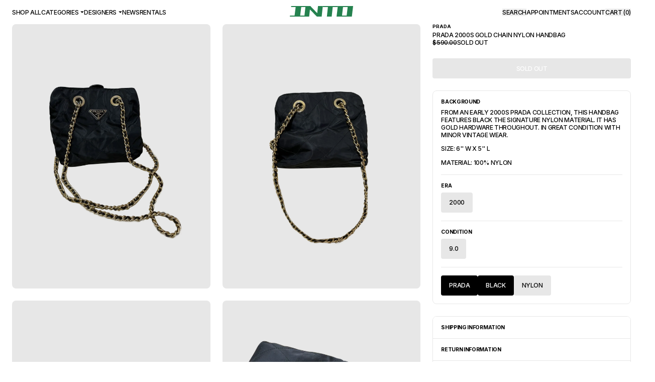

--- FILE ---
content_type: text/html
request_url: https://www.intoarchive.com/products/prada-black-nylon
body_size: 14157
content:
<!DOCTYPE html><html lang="en"><head><meta charSet="utf-8"/><meta name="viewport" content="width=device-width, initial-scale=1, maximum-scale=1"/><title>Prada 2000s Gold Chain Nylon Handbag</title><meta name="description"/><meta property="og:title" content="Prada 2000s Gold Chain Nylon Handbag"/><meta property="og:description"/><meta property="og:type" content="product"/><link rel="icon" type="image/x-icon" href="/favicon.ico"/><link rel="stylesheet" href="https://cdn.shopify.com/oxygen-v2/23062/15867/32731/2757509/assets/app-yvioVy7-.css"/><link rel="stylesheet" href="https://cdn.shopify.com/oxygen-v2/23062/15867/32731/2757509/assets/theme-OGVUsswP.css"/><link rel="stylesheet" href="https://cdn.shopify.com/oxygen-v2/23062/15867/32731/2757509/assets/search-CEHwpkVZ.css"/><link rel="preconnect" href="https://cdn.shopify.com"/><link rel="preconnect" href="https://fonts.googleapis.com"/><link rel="preconnect" href="https://fonts.gstatic.com" crossorigin="true"/><link rel="stylesheet" href="https://fonts.googleapis.com/css2?family=Inter:ital,opsz,wght@0,14..32,100..900;1,14..32,100..900&amp;display=swap"/><link rel="stylesheet" href="https://assets.calendly.com/assets/external/widget.css"/><link rel="stylesheet" href="https://cdn.shopify.com/oxygen-v2/23062/15867/32731/2757509/assets/theme-Cg84Asjn.css"/></head><body><header class="container fixed top-0 z-40 flex h-12 w-full bg-white" role="banner"><div class="md:flex-start flex h-full w-full items-center justify-between"><div class="hidden gap-4 md:flex"><a class="hover:text-theme" href="/collections/all" data-discover="true">Shop All</a><div class="relative "><div class=""><div class="flex cursor-default items-center">Categories<svg class="ml-1" height="5px" width="7px" aria-hidden="true" viewBox="0 0 7 4" fill="none" xmlns="http://www.w3.org/2000/svg"><path fill-rule="evenodd" clip-rule="evenodd" d="M0 0L3.49216 3.49095L7 0H0Z" fill="black"></path></svg></div></div></div><div class="relative "><div class=""><div class="flex cursor-default items-center">Designers<svg class="ml-1" height="5px" width="7px" aria-hidden="true" viewBox="0 0 7 4" fill="none" xmlns="http://www.w3.org/2000/svg"><path fill-rule="evenodd" clip-rule="evenodd" d="M0 0L3.49216 3.49095L7 0H0Z" fill="black"></path></svg></div></div></div><a class="hover:text-theme" href="/editorials" data-discover="true">News</a><a class="hover:text-theme" href="/collections/rentals" data-discover="true">Rentals</a></div><div class="top-0 py-3 md:absolute md:left-1/2 md:-translate-x-1/2 md:transform"><a aria-label="INTO" href="/" data-discover="true"><svg width="126" viewBox="0 0 126 21" fill="none" xmlns="http://www.w3.org/2000/svg"><g filter="url(#filter0_b_17_104)"><path d="M0 21L0.401557 18.8764H29.7218L29.3202 21H0ZM2.3501 2.1236L2.75165 0H32.0719L31.6703 2.1236H2.3501ZM9.21606 21L11.8821 0H22.9677L20.3017 21H9.21606Z" fill="#25824F"></path><path d="M28.9253 21L31.2293 0H40.7942L38.4902 21H28.9253ZM53.7856 21L33.4576 0H40.814L61.142 21H53.7856ZM53.8086 21L56.1126 0H65.6809L63.3769 21H53.8086Z" fill="#25824F"></path><path d="M65.3945 2.1236L65.6183 0H95.7351L95.5113 2.1236H65.3945ZM73.7581 21L76.0621 0H85.6304L83.3263 21H73.7581Z" fill="#25824F"></path><path d="M93.0361 21L95.5771 0H106.146L103.605 21H93.0361ZM94.2737 21L94.4942 18.8764H123.212L122.995 21H94.2737ZM96.3144 2.1236L96.5317 0H125.447L125.23 2.1236H96.3144ZM112.897 21L115.431 0H126L123.459 21H112.897Z" fill="#25824F"></path></g><defs><filter id="filter0_b_17_104" x="-20" y="-20" width="166" height="61" filterUnits="userSpaceOnUse" color-interpolation-filters="sRGB"><feFlood flood-opacity="0" result="BackgroundImageFix"></feFlood><feGaussianBlur in="BackgroundImageFix" stdDeviation="10"></feGaussianBlur><feComposite in2="SourceAlpha" operator="in" result="effect1_backgroundBlur_17_104"></feComposite><feBlend mode="normal" in="SourceGraphic" in2="effect1_backgroundBlur_17_104" result="shape"></feBlend></filter></defs></svg></a></div><div class="flex items-center"><div class="right-0 flex h-full items-center gap-4 md:absolute md:mr-6"><button class="hidden md:inline cursor-text hover:text-theme uppercase">Search</button><button aria-label="search" class="inline md:hidden"><svg width="24" height="24" viewBox="0 0 24 24" fill="none" xmlns="http://www.w3.org/2000/svg"><rect width="24" height="24" fill="white"></rect><path fill-rule="evenodd" clip-rule="evenodd" d="M15.0402 14.8803C17.7616 12.1899 17.7616 7.82792 15.0402 5.13754C12.3188 2.44715 7.90658 2.44715 5.1852 5.13754C2.46382 7.82792 2.46382 12.1899 5.1852 14.8803C7.90658 17.5707 12.3188 17.5707 15.0402 14.8803ZM16.5563 16.3792C20.1151 12.861 20.1151 7.15685 16.5563 3.63865C12.9976 0.12045 7.22778 0.12045 3.66905 3.63865C0.110318 7.15685 0.110318 12.861 3.66905 16.3792C7.22778 19.8974 12.9976 19.8974 16.5563 16.3792Z" fill="black"></path><path d="M15.4192 16.0045L16.9354 14.5056L23 20.5011L21.4838 22L15.4192 16.0045Z" fill="black"></path></svg></button><a class="hidden hover:text-theme md:inline" rel="noopener noreferrer" href="/locations/newyork" data-discover="true">Appointments</a><a class="hidden hover:text-theme md:inline" href="/account" data-discover="true">Account</a><button aria-expanded="false" aria-controls="cart"><span class="hidden hover:text-theme md:inline">Cart (<!-- -->0<!-- -->)</span><span class="relative flex h-6 w-6 flex-grow-0 md:hidden"><span style="line-height:27px" class="blockh-full absolute left-0 top-0 w-full text-center">0</span><svg width="24" height="24" viewBox="0 0 24 24" fill="none" xmlns="http://www.w3.org/2000/svg"><path fill-rule="evenodd" clip-rule="evenodd" d="M14.4 1.84615H9.6C8.27452 1.84615 7.2 2.67271 7.2 3.69231V7.38462C7.2 8.40422 8.27452 9.23077 9.6 9.23077H14.4C15.7255 9.23077 16.8 8.40422 16.8 7.38462V3.69231C16.8 2.67271 15.7255 1.84615 14.4 1.84615ZM9.6 0C6.94903 0 4.8 1.6531 4.8 3.69231V7.38462C4.8 9.42382 6.94903 11.0769 9.6 11.0769H14.4C17.051 11.0769 19.2 9.42382 19.2 7.38462V3.69231C19.2 1.6531 17.051 0 14.4 0H9.6Z" fill="black"></path><path d="M0 8.30769C0 6.26849 2.14903 4.61538 4.8 4.61538H19.2C21.851 4.61538 24 6.26849 24 8.30769V20.3077C24 22.3469 21.851 24 19.2 24H4.8C2.14903 24 0 22.3469 0 20.3077V8.30769Z" fill="white"></path><path fill-rule="evenodd" clip-rule="evenodd" d="M19.2 6.46154H4.8C3.47452 6.46154 2.4 7.28809 2.4 8.30769V20.3077C2.4 21.3273 3.47452 22.1538 4.8 22.1538H19.2C20.5255 22.1538 21.6 21.3273 21.6 20.3077V8.30769C21.6 7.28809 20.5255 6.46154 19.2 6.46154ZM4.8 4.61538C2.14903 4.61538 0 6.26849 0 8.30769V20.3077C0 22.3469 2.14903 24 4.8 24H19.2C21.851 24 24 22.3469 24 20.3077V8.30769C24 6.26849 21.851 4.61538 19.2 4.61538H4.8Z" fill="black"></path></svg></span></button></div><div class="block md:hidden"><button class="flex h-header-sm items-center p-4 text-sm font-bold duration-200 hover:opacity-50 md:ml-4 lg:hidden" aria-label="menu"><svg width="24" height="24" viewBox="0 0 24 24" fill="none" xmlns="http://www.w3.org/2000/svg"><rect width="24" height="24" fill="white"></rect><rect y="7" width="24" height="2" fill="black"></rect><rect y="15" width="24" height="2" fill="black"></rect></svg></button></div></div></div></header><div class="pt-12" id="mainContent" role="main"><article class="grid grid-flow-row gap-24 pb-24"><section class="container relative grid w-full"><div class="grid grid-flow-row gap-6 md:grid-cols-12"><div class="md:col-span-6 lg:col-span-8"><div><div class="relative bg-lightGray md:bg-white" tabindex="-1"><div class="overflow-hidden md:overflow-visible"><div class="flex h-full md:grid md:h-auto md:gap-6 lg:grid-cols-2"><div class="relative flex aspect-[3/4] w-full shrink-0 grow-0 select-none overflow-hidden rounded-md bg-gray"><img alt="" decoding="async" height="133.32" loading="lazy" src="https://cdn.shopify.com/s/files/1/0592/8750/3020/products/pradabghandbag1.png?v=1629133111&amp;width=100&amp;height=133&amp;crop=center" srcSet="https://cdn.shopify.com/s/files/1/0592/8750/3020/products/pradabghandbag1.png?v=1629133111&amp;width=200&amp;height=267&amp;crop=center 200w, https://cdn.shopify.com/s/files/1/0592/8750/3020/products/pradabghandbag1.png?v=1629133111&amp;width=400&amp;height=533&amp;crop=center 400w, https://cdn.shopify.com/s/files/1/0592/8750/3020/products/pradabghandbag1.png?v=1629133111&amp;width=600&amp;height=800&amp;crop=center 600w, https://cdn.shopify.com/s/files/1/0592/8750/3020/products/pradabghandbag1.png?v=1629133111&amp;width=800&amp;height=1067&amp;crop=center 800w, https://cdn.shopify.com/s/files/1/0592/8750/3020/products/pradabghandbag1.png?v=1629133111&amp;width=1000&amp;height=1333&amp;crop=center 1000w, https://cdn.shopify.com/s/files/1/0592/8750/3020/products/pradabghandbag1.png?v=1629133111&amp;width=1200&amp;height=1600&amp;crop=center 1200w, https://cdn.shopify.com/s/files/1/0592/8750/3020/products/pradabghandbag1.png?v=1629133111&amp;width=1400&amp;height=1866&amp;crop=center 1400w, https://cdn.shopify.com/s/files/1/0592/8750/3020/products/pradabghandbag1.png?v=1629133111&amp;width=1600&amp;height=2133&amp;crop=center 1600w, https://cdn.shopify.com/s/files/1/0592/8750/3020/products/pradabghandbag1.png?v=1629133111&amp;width=1800&amp;height=2400&amp;crop=center 1800w, https://cdn.shopify.com/s/files/1/0592/8750/3020/products/pradabghandbag1.png?v=1629133111&amp;width=2000&amp;height=2666&amp;crop=center 2000w, https://cdn.shopify.com/s/files/1/0592/8750/3020/products/pradabghandbag1.png?v=1629133111&amp;width=2200&amp;height=2933&amp;crop=center 2200w, https://cdn.shopify.com/s/files/1/0592/8750/3020/products/pradabghandbag1.png?v=1629133111&amp;width=2400&amp;height=3200&amp;crop=center 2400w" width="100" class="bg-gray object-cover" style="width:100%;aspect-ratio:2500/3333;mix-blend-mode:multiply" draggable="false" tabindex="0"/></div><div class="relative flex aspect-[3/4] w-full shrink-0 grow-0 select-none overflow-hidden rounded-md bg-gray"><img alt="" decoding="async" height="133.32" loading="lazy" src="https://cdn.shopify.com/s/files/1/0592/8750/3020/products/pradabghandbag2.png?v=1629133113&amp;width=100&amp;height=133&amp;crop=center" srcSet="https://cdn.shopify.com/s/files/1/0592/8750/3020/products/pradabghandbag2.png?v=1629133113&amp;width=200&amp;height=267&amp;crop=center 200w, https://cdn.shopify.com/s/files/1/0592/8750/3020/products/pradabghandbag2.png?v=1629133113&amp;width=400&amp;height=533&amp;crop=center 400w, https://cdn.shopify.com/s/files/1/0592/8750/3020/products/pradabghandbag2.png?v=1629133113&amp;width=600&amp;height=800&amp;crop=center 600w, https://cdn.shopify.com/s/files/1/0592/8750/3020/products/pradabghandbag2.png?v=1629133113&amp;width=800&amp;height=1067&amp;crop=center 800w, https://cdn.shopify.com/s/files/1/0592/8750/3020/products/pradabghandbag2.png?v=1629133113&amp;width=1000&amp;height=1333&amp;crop=center 1000w, https://cdn.shopify.com/s/files/1/0592/8750/3020/products/pradabghandbag2.png?v=1629133113&amp;width=1200&amp;height=1600&amp;crop=center 1200w, https://cdn.shopify.com/s/files/1/0592/8750/3020/products/pradabghandbag2.png?v=1629133113&amp;width=1400&amp;height=1866&amp;crop=center 1400w, https://cdn.shopify.com/s/files/1/0592/8750/3020/products/pradabghandbag2.png?v=1629133113&amp;width=1600&amp;height=2133&amp;crop=center 1600w, https://cdn.shopify.com/s/files/1/0592/8750/3020/products/pradabghandbag2.png?v=1629133113&amp;width=1800&amp;height=2400&amp;crop=center 1800w, https://cdn.shopify.com/s/files/1/0592/8750/3020/products/pradabghandbag2.png?v=1629133113&amp;width=2000&amp;height=2666&amp;crop=center 2000w, https://cdn.shopify.com/s/files/1/0592/8750/3020/products/pradabghandbag2.png?v=1629133113&amp;width=2200&amp;height=2933&amp;crop=center 2200w, https://cdn.shopify.com/s/files/1/0592/8750/3020/products/pradabghandbag2.png?v=1629133113&amp;width=2400&amp;height=3200&amp;crop=center 2400w" width="100" class="bg-gray object-cover" style="width:100%;aspect-ratio:2500/3333;mix-blend-mode:multiply" draggable="false" tabindex="0"/></div><div class="relative flex aspect-[3/4] w-full shrink-0 grow-0 select-none overflow-hidden rounded-md bg-gray"><img alt="" decoding="async" height="133.32" loading="lazy" src="https://cdn.shopify.com/s/files/1/0592/8750/3020/products/pradabghandbag3.png?v=1629133118&amp;width=100&amp;height=133&amp;crop=center" srcSet="https://cdn.shopify.com/s/files/1/0592/8750/3020/products/pradabghandbag3.png?v=1629133118&amp;width=200&amp;height=267&amp;crop=center 200w, https://cdn.shopify.com/s/files/1/0592/8750/3020/products/pradabghandbag3.png?v=1629133118&amp;width=400&amp;height=533&amp;crop=center 400w, https://cdn.shopify.com/s/files/1/0592/8750/3020/products/pradabghandbag3.png?v=1629133118&amp;width=600&amp;height=800&amp;crop=center 600w, https://cdn.shopify.com/s/files/1/0592/8750/3020/products/pradabghandbag3.png?v=1629133118&amp;width=800&amp;height=1067&amp;crop=center 800w, https://cdn.shopify.com/s/files/1/0592/8750/3020/products/pradabghandbag3.png?v=1629133118&amp;width=1000&amp;height=1333&amp;crop=center 1000w, https://cdn.shopify.com/s/files/1/0592/8750/3020/products/pradabghandbag3.png?v=1629133118&amp;width=1200&amp;height=1600&amp;crop=center 1200w, https://cdn.shopify.com/s/files/1/0592/8750/3020/products/pradabghandbag3.png?v=1629133118&amp;width=1400&amp;height=1866&amp;crop=center 1400w, https://cdn.shopify.com/s/files/1/0592/8750/3020/products/pradabghandbag3.png?v=1629133118&amp;width=1600&amp;height=2133&amp;crop=center 1600w, https://cdn.shopify.com/s/files/1/0592/8750/3020/products/pradabghandbag3.png?v=1629133118&amp;width=1800&amp;height=2400&amp;crop=center 1800w, https://cdn.shopify.com/s/files/1/0592/8750/3020/products/pradabghandbag3.png?v=1629133118&amp;width=2000&amp;height=2666&amp;crop=center 2000w, https://cdn.shopify.com/s/files/1/0592/8750/3020/products/pradabghandbag3.png?v=1629133118&amp;width=2200&amp;height=2933&amp;crop=center 2200w, https://cdn.shopify.com/s/files/1/0592/8750/3020/products/pradabghandbag3.png?v=1629133118&amp;width=2400&amp;height=3200&amp;crop=center 2400w" width="100" class="bg-gray object-cover" style="width:100%;aspect-ratio:2500/3333;mix-blend-mode:multiply" draggable="false" tabindex="0"/></div><div class="relative flex aspect-[3/4] w-full shrink-0 grow-0 select-none overflow-hidden rounded-md bg-gray"><img alt="" decoding="async" height="133.32" loading="lazy" src="https://cdn.shopify.com/s/files/1/0592/8750/3020/products/pradabghandbag4.png?v=1629133121&amp;width=100&amp;height=133&amp;crop=center" srcSet="https://cdn.shopify.com/s/files/1/0592/8750/3020/products/pradabghandbag4.png?v=1629133121&amp;width=200&amp;height=267&amp;crop=center 200w, https://cdn.shopify.com/s/files/1/0592/8750/3020/products/pradabghandbag4.png?v=1629133121&amp;width=400&amp;height=533&amp;crop=center 400w, https://cdn.shopify.com/s/files/1/0592/8750/3020/products/pradabghandbag4.png?v=1629133121&amp;width=600&amp;height=800&amp;crop=center 600w, https://cdn.shopify.com/s/files/1/0592/8750/3020/products/pradabghandbag4.png?v=1629133121&amp;width=800&amp;height=1067&amp;crop=center 800w, https://cdn.shopify.com/s/files/1/0592/8750/3020/products/pradabghandbag4.png?v=1629133121&amp;width=1000&amp;height=1333&amp;crop=center 1000w, https://cdn.shopify.com/s/files/1/0592/8750/3020/products/pradabghandbag4.png?v=1629133121&amp;width=1200&amp;height=1600&amp;crop=center 1200w, https://cdn.shopify.com/s/files/1/0592/8750/3020/products/pradabghandbag4.png?v=1629133121&amp;width=1400&amp;height=1866&amp;crop=center 1400w, https://cdn.shopify.com/s/files/1/0592/8750/3020/products/pradabghandbag4.png?v=1629133121&amp;width=1600&amp;height=2133&amp;crop=center 1600w, https://cdn.shopify.com/s/files/1/0592/8750/3020/products/pradabghandbag4.png?v=1629133121&amp;width=1800&amp;height=2400&amp;crop=center 1800w, https://cdn.shopify.com/s/files/1/0592/8750/3020/products/pradabghandbag4.png?v=1629133121&amp;width=2000&amp;height=2666&amp;crop=center 2000w, https://cdn.shopify.com/s/files/1/0592/8750/3020/products/pradabghandbag4.png?v=1629133121&amp;width=2200&amp;height=2933&amp;crop=center 2200w, https://cdn.shopify.com/s/files/1/0592/8750/3020/products/pradabghandbag4.png?v=1629133121&amp;width=2400&amp;height=3200&amp;crop=center 2400w" width="100" class="bg-gray object-cover" style="width:100%;aspect-ratio:2500/3333;mix-blend-mode:multiply" draggable="false" tabindex="0"/></div><div class="relative flex aspect-[3/4] w-full shrink-0 grow-0 select-none overflow-hidden rounded-md bg-gray"><img alt="" decoding="async" height="133.32" loading="lazy" src="https://cdn.shopify.com/s/files/1/0592/8750/3020/products/pradabghandbag5.png?v=1629133124&amp;width=100&amp;height=133&amp;crop=center" srcSet="https://cdn.shopify.com/s/files/1/0592/8750/3020/products/pradabghandbag5.png?v=1629133124&amp;width=200&amp;height=267&amp;crop=center 200w, https://cdn.shopify.com/s/files/1/0592/8750/3020/products/pradabghandbag5.png?v=1629133124&amp;width=400&amp;height=533&amp;crop=center 400w, https://cdn.shopify.com/s/files/1/0592/8750/3020/products/pradabghandbag5.png?v=1629133124&amp;width=600&amp;height=800&amp;crop=center 600w, https://cdn.shopify.com/s/files/1/0592/8750/3020/products/pradabghandbag5.png?v=1629133124&amp;width=800&amp;height=1067&amp;crop=center 800w, https://cdn.shopify.com/s/files/1/0592/8750/3020/products/pradabghandbag5.png?v=1629133124&amp;width=1000&amp;height=1333&amp;crop=center 1000w, https://cdn.shopify.com/s/files/1/0592/8750/3020/products/pradabghandbag5.png?v=1629133124&amp;width=1200&amp;height=1600&amp;crop=center 1200w, https://cdn.shopify.com/s/files/1/0592/8750/3020/products/pradabghandbag5.png?v=1629133124&amp;width=1400&amp;height=1866&amp;crop=center 1400w, https://cdn.shopify.com/s/files/1/0592/8750/3020/products/pradabghandbag5.png?v=1629133124&amp;width=1600&amp;height=2133&amp;crop=center 1600w, https://cdn.shopify.com/s/files/1/0592/8750/3020/products/pradabghandbag5.png?v=1629133124&amp;width=1800&amp;height=2400&amp;crop=center 1800w, https://cdn.shopify.com/s/files/1/0592/8750/3020/products/pradabghandbag5.png?v=1629133124&amp;width=2000&amp;height=2666&amp;crop=center 2000w, https://cdn.shopify.com/s/files/1/0592/8750/3020/products/pradabghandbag5.png?v=1629133124&amp;width=2200&amp;height=2933&amp;crop=center 2200w, https://cdn.shopify.com/s/files/1/0592/8750/3020/products/pradabghandbag5.png?v=1629133124&amp;width=2400&amp;height=3200&amp;crop=center 2400w" width="100" class="bg-gray object-cover" style="width:100%;aspect-ratio:2500/3333;mix-blend-mode:multiply" draggable="false" tabindex="0"/></div></div></div></div><div class="embla__dots md:hidden"></div></div></div><div class="md:col-span-6 lg:col-span-4"><div class="grid grid-flow-row gap-6"><div><span class="mb-1 block text-xxs font-bold">Prada</span><h1>Prada 2000s Gold Chain Nylon Handbag</h1><div class="flex gap-2"><s>$590.00</s><span>Sold out</span></div></div><div class="grid grid-flow-row gap-2"><div class="grid grid-flow-row gap-2"><button class="btn-primary uppercase" disabled="" type="button">Sold Out</button></div></div><div class="grid grid-flow-row gap-4 divide-y divide-gray rounded-md border border-gray p-4"><div class="grid grid-flow-row gap-2"><h2 class="text-xs font-bold">Background</h2><div class="rte"><p class="" style="white-space: pre-wrap;">From an early 2000s Prada collection, this handbag features black the signature nylon material. It has gold hardware throughout. In great condition with minor vintage wear.</p>
<p class="" style="white-space: pre-wrap;">Size: 6'' W x 5'' L</p>
<p class="" style="white-space: pre-wrap;">Material: 100% Nylon</p></div></div><div class="grid grid-flow-row gap-2 pt-4"><h2 class="text-xs font-bold">Era</h2><div class="flex items-center"><a class="btn-tertiary" href="/collections/all?shopify_products[refinementList][meta.product.era][0]=2000" data-discover="true">2000</a></div></div><div class="grid grid-flow-row gap-2 pt-4"><h2 class="text-xs font-bold">Condition</h2><div class="flex items-center"><a class="btn-tertiary" href="/collections/all?shopify_products[refinementList][meta.product.condition][0]=9.0" data-discover="true">9.0</a></div></div><div class="flex items-start gap-1 pt-4"><a class="btn-primary" href="/collections/all?shopify_products[refinementList][vendor][0]=Prada" data-discover="true">Prada</a><a class="btn-tertiary" data-color="Black" href="/collections/all?shopify_products[refinementList][options.color][0]=Black" data-discover="true">Black</a><a class="btn-tertiary" href="/collections/all?shopify_products[refinementList][options.material][0]=Nylon" data-discover="true">Nylon</a></div></div><div class="accordion overflow-hidden rounded-md border border-gray"><div aria-expanded="false" aria-controls="accordion-arrow-icon-body-1" class="border-b border-gray bg-white uppercase"><h2><button class="
              rounded-none
              relative
              flex
              w-full
              items-center
              border-0
              bg-white

              px-4
              py-4

              text-left
              text-xs
              font-bold
              transition
              focus:outline-none
              uppercase
            " type="button">Shipping Information</button></h2><div class="max-h-0 overflow-hidden bg-white transition-all duration-300"><div class="px-4 pb-8">Items are uniquely sourced from Canada, United States, or Japan. Depending on the location of these items, it will take anywhere between 2-8 business days for your item(s) to ship.</div></div></div><div aria-expanded="false" aria-controls="accordion-arrow-icon-body-2" class="border-b border-gray bg-white"><h2><button class="
              rounded-none
              relative
              flex
              w-full
              items-center
              border-0
              bg-white
              px-4
              py-4
              text-left
              text-xs
              font-bold
              transition
              focus:outline-none uppercase
            " type="button">Return Information</button></h2><div class="max-h-0 overflow-hidden bg-white transition-all duration-300"><div class="px-4 pb-8">All sales are final, and there are no returns or exchanges unless an item has been misinterpreted and shown in a video or a photo format via email.</div></div></div><div aria-expanded="false" aria-controls="accordion-arrow-icon-body-3" class="bg-white"><h2><button class="
              rounded-none
              relative
              flex
              w-full
              items-center
              border-0
              bg-white
              px-4
              py-4
              text-left
              text-xs
              font-bold
              transition
              focus:outline-none uppercase
            " type="button">Rental Inquiry</button></h2><div class="max-h-0 overflow-hidden bg-white transition-all duration-300"><div class="px-4 pb-8">Rentals can be made with the button above. Rental Services are only available for New York City, Los Angeles, and Toronto. For more information, please contact: press@intoarchive.com</div></div></div></div></div></div></div></section><section class="container"><div class="h-64 animate-pulse bg-gray-100 rounded"></div></section><section><div class="-mx-3 grid grid-flow-row gap-6 md:-mx-6"><div class="text-center"><h3>You may also like</h3></div><div class="relative w-screen overflow-hidden"><div class="-mx-3 mb-6 md:-mx-6"><div class="mx-3 flex gap-3 pl-3 md:mx-6 md:gap-6 md:pl-6"><div class="embla__slide"><div class="relative flex w-full flex-col gap-y-3"><div class="relative aspect-[3/4] overflow-hidden rounded-md bg-gray"><a href="/products/prada-yellow-nylon-handbag" data-discover="true"><img id="gid://shopify/ProductImage/29800119271596" alt="Prada 2000s Yellow Nylon Handbag" loading="lazy" style="width:100%;height:100%;position:absolute;top:0;left:0;object-position:center;object-fit:cover;mix-blend-mode:multiply" src="https://cdn.shopify.com/s/files/1/0592/8750/3020/products/pradayellowhandbag1.jpg?v=1629133403&amp;width=1922&amp;height=2562&amp;crop=center" width="1922" height="2562" srcSet="https://cdn.shopify.com/s/files/1/0592/8750/3020/products/pradayellowhandbag1.jpg?v=1629133403&amp;width=352&amp;height=469.2112382934443&amp;crop=center 352w, https://cdn.shopify.com/s/files/1/0592/8750/3020/products/pradayellowhandbag1.jpg?v=1629133403&amp;width=600&amp;height=799.7918834547346&amp;crop=center 600w" decoding="async"/></a></div><a href="/products/6890588045484" data-discover="true"><div class="grid grid-flow-row"><div class="mb-1 text-xxs font-bold">Prada</div>Prada 2000s Yellow Nylon Handbag<div class="false flex gap-2"><!--$-->$1,250.00<!--/$--></div></div></a></div></div><div class="embla__slide"><div class="relative flex w-full flex-col gap-y-3"><div class="relative aspect-[3/4] overflow-hidden rounded-md bg-gray"><a href="/products/prada-black-nylon-leather-strap-bag" data-discover="true"><img id="gid://shopify/ProductImage/29799896416428" alt="Prada 2000s Black Nylon Leather Strap Bag" loading="lazy" style="width:100%;height:100%;position:absolute;top:0;left:0;object-position:center;object-fit:cover;mix-blend-mode:multiply" src="https://cdn.shopify.com/s/files/1/0592/8750/3020/products/prada1_0fc8f120-2b11-433e-88c1-e05f0d68adac.jpg?v=1629132060&amp;width=2106&amp;height=2808&amp;crop=center" width="2106" height="2808" srcSet="https://cdn.shopify.com/s/files/1/0592/8750/3020/products/prada1_0fc8f120-2b11-433e-88c1-e05f0d68adac.jpg?v=1629132060&amp;width=352&amp;height=469.3333333333333&amp;crop=center 352w, https://cdn.shopify.com/s/files/1/0592/8750/3020/products/prada1_0fc8f120-2b11-433e-88c1-e05f0d68adac.jpg?v=1629132060&amp;width=600&amp;height=800&amp;crop=center 600w" decoding="async"/></a></div><a href="/products/6890554818732" data-discover="true"><div class="grid grid-flow-row"><div class="mb-1 text-xxs font-bold">Prada</div>Prada 2000s Black Nylon Leather Strap Bag<div class="false flex gap-2"><!--$-->$1,290.00<!--/$--></div></div></a></div></div><div class="embla__slide"><div class="relative flex w-full flex-col gap-y-3"><div class="relative aspect-[3/4] overflow-hidden rounded-md bg-gray"><a href="/products/prada-black-nylon-mini-handbag" data-discover="true"><img id="gid://shopify/ProductImage/29799953891500" alt="Prada 2000s Black Nylon Mini Handbag" loading="lazy" style="width:100%;height:100%;position:absolute;top:0;left:0;object-position:center;object-fit:cover;mix-blend-mode:multiply" src="https://cdn.shopify.com/s/files/1/0592/8750/3020/products/pradabnylonhandbag1.jpg?v=1629132367&amp;width=2156&amp;height=2875&amp;crop=center" width="2156" height="2875" srcSet="https://cdn.shopify.com/s/files/1/0592/8750/3020/products/pradabnylonhandbag1.jpg?v=1629132367&amp;width=352&amp;height=469.38775510204084&amp;crop=center 352w, https://cdn.shopify.com/s/files/1/0592/8750/3020/products/pradabnylonhandbag1.jpg?v=1629132367&amp;width=600&amp;height=800.0927643784787&amp;crop=center 600w" decoding="async"/></a></div><a href="/products/6890560422060" data-discover="true"><div class="grid grid-flow-row"><div class="mb-1 text-xxs font-bold">Prada</div>Prada 2000s Black Nylon Mini Handbag<div class="false flex gap-2"><!--$-->$1,050.00<!--/$--></div></div></a></div></div><div class="embla__slide"><div class="relative flex w-full flex-col gap-y-3"><div class="relative aspect-[3/4] overflow-hidden rounded-md bg-gray"><a href="/products/prada-green-2000s-nylon-handbag" data-discover="true"><img id="gid://shopify/ProductImage/38928437248216" alt="Prada Green 2000s Nylon Handbag" loading="lazy" style="width:100%;height:100%;position:absolute;top:0;left:0;object-position:center;object-fit:cover;mix-blend-mode:normal" src="https://cdn.shopify.com/s/files/1/0592/8750/3020/products/IMG_1268-Recovered_602ffba2-a4bc-4086-988c-9d3e127a1c34.png?v=1674661114&amp;width=3361&amp;height=4717&amp;crop=center" width="3361" height="4717" srcSet="https://cdn.shopify.com/s/files/1/0592/8750/3020/products/IMG_1268-Recovered_602ffba2-a4bc-4086-988c-9d3e127a1c34.png?v=1674661114&amp;width=352&amp;height=494.01487652484377&amp;crop=center 352w, https://cdn.shopify.com/s/files/1/0592/8750/3020/products/IMG_1268-Recovered_602ffba2-a4bc-4086-988c-9d3e127a1c34.png?v=1674661114&amp;width=600&amp;height=842.0708122582564&amp;crop=center 600w" decoding="async"/></a></div><a href="/products/7933253189848" data-discover="true"><div class="grid grid-flow-row"><div class="mb-1 text-xxs font-bold">Prada</div>Prada Green 2000s Nylon Handbag<div class="false flex gap-2"><!--$-->$1,100.00<!--/$--></div></div></a></div></div><div class="embla__slide"><div class="relative flex w-full flex-col gap-y-3"><div class="relative aspect-[3/4] overflow-hidden rounded-md bg-gray"><a href="/products/prada-2000s-black-leather-nylon-handbag" data-discover="true"><img id="gid://shopify/ProductImage/48940206850264" alt="Prada 2000s Black Leather Nylon Handbag" loading="lazy" style="width:100%;height:100%;position:absolute;top:0;left:0;object-position:center;object-fit:cover;mix-blend-mode:normal" src="https://cdn.shopify.com/s/files/1/0592/8750/3020/files/1_bd83e8fd-7982-41c0-8c36-9ad616b6114c.png?v=1763423271&amp;width=3024&amp;height=4032&amp;crop=center" width="3024" height="4032" srcSet="https://cdn.shopify.com/s/files/1/0592/8750/3020/files/1_bd83e8fd-7982-41c0-8c36-9ad616b6114c.png?v=1763423271&amp;width=352&amp;height=469.3333333333333&amp;crop=center 352w, https://cdn.shopify.com/s/files/1/0592/8750/3020/files/1_bd83e8fd-7982-41c0-8c36-9ad616b6114c.png?v=1763423271&amp;width=600&amp;height=800&amp;crop=center 600w" decoding="async"/></a></div><a href="/products/9070018986200" data-discover="true"><div class="grid grid-flow-row"><div class="mb-1 text-xxs font-bold">Prada</div>Prada 2000s Black Leather Nylon Handbag<div class="false flex gap-2"><!--$-->$1,000.00<!--/$--></div></div></a></div></div><div class="embla__slide"><div class="relative flex w-full flex-col gap-y-3"><div class="relative aspect-[3/4] overflow-hidden rounded-md bg-gray"><a href="/products/prada-black-nylon-tote-handbag" data-discover="true"><img id="gid://shopify/ProductImage/29799919059116" alt="Prada 2000s Black Nylon Tote Handbag" loading="lazy" style="width:100%;height:100%;position:absolute;top:0;left:0;object-position:center;object-fit:cover;mix-blend-mode:multiply" src="https://cdn.shopify.com/s/files/1/0592/8750/3020/products/pradaa.jpg?v=1629132156&amp;width=2110&amp;height=2813&amp;crop=center" width="2110" height="2813" srcSet="https://cdn.shopify.com/s/files/1/0592/8750/3020/products/pradaa.jpg?v=1629132156&amp;width=352&amp;height=469.27772511848343&amp;crop=center 352w, https://cdn.shopify.com/s/files/1/0592/8750/3020/products/pradaa.jpg?v=1629132156&amp;width=600&amp;height=799.9052132701422&amp;crop=center 600w" decoding="async"/></a></div><a href="/products/6890559111340" data-discover="true"><div class="grid grid-flow-row"><div class="mb-1 text-xxs font-bold">Prada</div>Prada 2000s Black Nylon Tote Handbag<div class="false flex gap-2"><!--$-->$1,150.00<!--/$--></div></div></a></div></div><div class="embla__slide"><div class="relative flex w-full flex-col gap-y-3"><div class="relative aspect-[3/4] overflow-hidden rounded-md bg-gray"><a href="/products/prada-sports-nylon-vanity-handbag" data-discover="true"><img id="gid://shopify/ProductImage/29799890387116" alt="Prada 2000s Sports Nylon Vanity Handbag" loading="lazy" style="width:100%;height:100%;position:absolute;top:0;left:0;object-position:center;object-fit:cover;mix-blend-mode:multiply" src="https://cdn.shopify.com/s/files/1/0592/8750/3020/products/pradavanity.jpg?v=1629132015&amp;width=2219&amp;height=2960&amp;crop=center" width="2219" height="2960" srcSet="https://cdn.shopify.com/s/files/1/0592/8750/3020/products/pradavanity.jpg?v=1629132015&amp;width=352&amp;height=469.5448400180261&amp;crop=center 352w, https://cdn.shopify.com/s/files/1/0592/8750/3020/products/pradavanity.jpg?v=1629132015&amp;width=600&amp;height=800.3605227579991&amp;crop=center 600w" decoding="async"/></a></div><a href="/products/6890553671852" data-discover="true"><div class="grid grid-flow-row"><div class="mb-1 text-xxs font-bold">Prada</div>Prada 2000s Sports Nylon Vanity Handbag<div class="false flex gap-2"><!--$-->$1,250.00<!--/$--></div></div></a></div></div><div class="embla__slide"><div class="relative flex w-full flex-col gap-y-3"><div class="relative aspect-[3/4] overflow-hidden rounded-md bg-gray"><a href="/products/prada-black-stained-nylon-tessuto-handbag" data-discover="true"><img id="gid://shopify/ProductImage/29799946223788" alt="Prada 2000s Black Nylon Tessuto Handbag" loading="lazy" style="width:100%;height:100%;position:absolute;top:0;left:0;object-position:center;object-fit:cover;mix-blend-mode:multiply" src="https://cdn.shopify.com/s/files/1/0592/8750/3020/products/pradabtnyonhandbag1.jpg?v=1629132312&amp;width=2081&amp;height=2775&amp;crop=center" width="2081" height="2775" srcSet="https://cdn.shopify.com/s/files/1/0592/8750/3020/products/pradabtnyonhandbag1.jpg?v=1629132312&amp;width=352&amp;height=469.38971648246036&amp;crop=center 352w, https://cdn.shopify.com/s/files/1/0592/8750/3020/products/pradabtnyonhandbag1.jpg?v=1629132312&amp;width=600&amp;height=800.0961076405574&amp;crop=center 600w" decoding="async"/></a></div><a href="/products/6890560782508" data-discover="true"><div class="grid grid-flow-row"><div class="mb-1 text-xxs font-bold">Prada</div>Prada 2000s Black Nylon Tessuto Handbag<div class="false flex gap-2"><!--$-->$1,100.00<!--/$--></div></div></a></div></div></div></div><div class="embla__dots"></div></div></div></section></article><div id="cta" class="fixed bottom-0 right-0 z-40 transition-all duration-500 cta-translate-show"><div class="m-3 mr-5"><div class="relative w-full rounded-md bg-theme p-6 pr-9 text-white"><button class="absolute right-0 top-0 p-3"><svg class="" width="24" height="24" viewBox="0 0 24 24" fill="none" xmlns="http://www.w3.org/2000/svg"><rect width="24" height="24" fill="transparent"></rect><rect x="4" y="3" width="24" height="2" transform="rotate(45 4 3)" fill="white"></rect><rect x="3" y="20" width="24" height="2" transform="rotate(-45 3 20)" fill="white"></rect></svg></button><div class="relative w-full text-white"><h3 class="w-[220px] text-md">WE JUST OPENED OUR SHOWROOM IN NEW YORK CITY!</h3><div class="mt-4 flex flex-col gap-3 md:flex-row"><a class="btn-primary w-full" href="/locations/newyork" rel="noopener noreferrer" target="_blank">BOOK NOW</a></div></div></div></div></div></div><div class="container relative pb-6 pt-24" role="contentinfo"><div class="relative z-10"><nav class="collection-nav-list"><a href="/collections/alexander-mcqueen-all" data-to="alexander-mcqueen-all">Alexander McQueen</a><a href="/collections/azzedine-alaia-all" data-to="azzedine-alaia-all">Azzedine Alaia</a><a href="/collections/balenciaga-all" data-to="balenciaga-all">Balenciaga</a><a href="/collections/blumarine-all" data-to="blumarine-all">Blumarine</a><a href="/collections/bottega-veneta-all" data-to="bottega-veneta-all">Bottega Veneta</a><a href="/collections/burberry-all" data-to="burberry-all">Burberry</a><a href="/collections/celine-all" data-to="celine-all">Celine</a><a href="/collections/chanel-all" data-to="chanel-all">Chanel</a><a href="/collections/chloe-all" data-to="chloe-all">Chloe</a><a href="/collections/christian-dior-all" data-to="christian-dior-all">Christian Dior</a><a href="/collections/comme-des-garçons-all" data-to="comme-des-garçons-all">Comme des Garçons</a><a href="/collections/courreges-all" data-to="courreges-all">Courreges</a><a href="/collections/dolce-and-gabbana-all" data-to="dolce-and-gabbana-all">Dolce and Gabbana</a><a href="/collections/emanuel-ungaro-all" data-to="emanuel-ungaro-all">Emanuel Ungaro</a><a href="/collections/emilio-pucci-all" data-to="emilio-pucci-all">Emilio Pucci</a><a href="/collections/escada-all" data-to="escada-all">Escada</a><a href="/collections/fendi-all" data-to="fendi-all">Fendi</a><a href="/collections/goyard-all" data-to="goyard-all">Goyard</a><a href="/collections/gucci-all" data-to="gucci-all">Gucci</a><a href="/collections/helmut-lang-all" data-to="helmut-lang-all">Helmut Lang</a><a href="/collections/hermes-all" data-to="hermes-all">Hermes</a><a href="/collections/issey-miyake-all" data-to="issey-miyake-all">Issey Miyake</a><a href="/collections/jean-paul-gaultier-all" data-to="jean-paul-gaultier-all">Jean Paul Gaultier</a><a href="/collections/john-galliano-all" data-to="john-galliano-all">John Galliano</a><a href="/collections/junya-watanabe-all" data-to="junya-watanabe-all">Junya Watanabe</a><a href="/collections/loewe-all" data-to="loewe-all">Loewe</a><a href="/collections/louis-vuitton-all" data-to="louis-vuitton-all">Louis Vuitton</a><a href="/collections/maison-martin-margiela-all" data-to="maison-martin-margiela-all">Maison Martin Margiela</a><a href="/collections/missoni-all" data-to="missoni-all">Missoni</a><a href="/collections/miu-miu-all" data-to="miu-miu-all">Miu Miu</a><a href="/collections/moncler-all" data-to="moncler-all">Moncler</a><a href="/collections/moschino-all" data-to="moschino-all">Moschino</a><a href="/collections/prada-all" data-to="prada-all">Prada</a><a href="/collections/roberto-cavalli-all" data-to="roberto-cavalli-all">Roberto Cavalli</a><a href="/collections/thierry-mugler-all" data-to="thierry-mugler-all">Thierry Mugler</a><a href="/collections/valentino-all" data-to="valentino-all">Valentino</a><a href="/collections/versace-all" data-to="versace-all">Versace</a><a href="/collections/vivienne-tam-all" data-to="vivienne-tam-all">Vivienne Tam</a><a href="/collections/vivienne-westwood-all" data-to="vivienne-westwood-all">Vivienne Westwood</a><a href="/collections/yves-saint-laurent-all" data-to="yves-saint-laurent-all">Yves Saint Laurent</a><a href="/collections/chantal-thomass-all" data-to="chantal-thomass-all">Chantal Thomass</a><a href="/collections/la-perla-all" data-to="la-perla-all">La Perla</a><a href="/collections/christian-lacroix-all" data-to="christian-lacroix-all">Christian Lacroix</a><a href="/collections/yoshiki-hishinuma-all" data-to="yoshiki-hishinuma-all">Yoshiki Hishinuma</a><a href="/collections/yohji-yamamoto-all" data-to="yohji-yamamoto-all">Yohji Yamamoto</a><a href="/collections/undercover-all" data-to="undercover-all">Undercover</a></nav></div><div class="relative z-10 flex flex-col justify-center gap-6"><div><div class="portableText"><p class="first:mt-0 last:mb-0 relative my-4 leading-paragraph">© 2025</p></div></div><svg width="100%" viewBox="0 0 126 21" fill="none" xmlns="http://www.w3.org/2000/svg"><g filter="url(#filter0_b_17_104)"><path d="M0 21L0.401557 18.8764H29.7218L29.3202 21H0ZM2.3501 2.1236L2.75165 0H32.0719L31.6703 2.1236H2.3501ZM9.21606 21L11.8821 0H22.9677L20.3017 21H9.21606Z" fill="#25824F"></path><path d="M28.9253 21L31.2293 0H40.7942L38.4902 21H28.9253ZM53.7856 21L33.4576 0H40.814L61.142 21H53.7856ZM53.8086 21L56.1126 0H65.6809L63.3769 21H53.8086Z" fill="#25824F"></path><path d="M65.3945 2.1236L65.6183 0H95.7351L95.5113 2.1236H65.3945ZM73.7581 21L76.0621 0H85.6304L83.3263 21H73.7581Z" fill="#25824F"></path><path d="M93.0361 21L95.5771 0H106.146L103.605 21H93.0361ZM94.2737 21L94.4942 18.8764H123.212L122.995 21H94.2737ZM96.3144 2.1236L96.5317 0H125.447L125.23 2.1236H96.3144ZM112.897 21L115.431 0H126L123.459 21H112.897Z" fill="#25824F"></path></g><defs><filter id="filter0_b_17_104" x="-20" y="-20" width="166" height="61" filterUnits="userSpaceOnUse" color-interpolation-filters="sRGB"><feFlood flood-opacity="0" result="BackgroundImageFix"></feFlood><feGaussianBlur in="BackgroundImageFix" stdDeviation="10"></feGaussianBlur><feComposite in2="SourceAlpha" operator="in" result="effect1_backgroundBlur_17_104"></feComposite><feBlend mode="normal" in="SourceGraphic" in2="effect1_backgroundBlur_17_104" result="shape"></feBlend></filter></defs></svg><div class="order-first mt-10 flex justify-between md:order-last md:mt-0"><div class="flex w-full flex-col gap-2 md:flex-row md:justify-between md:gap-0"><a href="/pages/about" data-discover="true">About</a><a href="/pages/contact" data-discover="true">Contact</a><a href="/pages/faq" data-discover="true">FAQ</a><a href="/pages/terms-of-service" data-discover="true">Terms of Service</a><a href="/pages/shipping-policy" data-discover="true">Shipping Policy</a><a href="/pages/refund-policy" data-discover="true">Refund Policy</a><a href="/pages/rental-policy" data-discover="true">Rental Policy</a><a href="/pages/privacy-policy" data-discover="true">Privacy Policy</a><a href="https://www.facebook.com/intoarchive/" rel="noreferrer" target="_blank">Facebook</a><a href="https://www.instagram.com/intoarchive/?hl=en" rel="noreferrer" target="_blank">Instagram</a><a href="https://www.tiktok.com/@intoarchive?_t=8YQmnJqHdrX&amp;_r=1" rel="noreferrer" target="_blank">TikTok</a></div></div></div><div style="height:0px;background:linear-gradient(180deg, #FFFFFF 0%, #1d663e 100%)" class="absolute left-0 bottom-0 h-full w-full"></div></div><script nonce="d798b1d69606b2feef7a76c857538511">((u,c)=>{if(!window.history.state||!window.history.state.key){let d=Math.random().toString(32).slice(2);window.history.replaceState({key:d},"")}try{let f=JSON.parse(sessionStorage.getItem(u)||"{}")[c||window.history.state.key];typeof f=="number"&&window.scrollTo(0,f)}catch(d){console.error(d),sessionStorage.removeItem(u)}})("react-router-scroll-positions", null)</script><link rel="modulepreload" href="https://cdn.shopify.com/oxygen-v2/23062/15867/32731/2757509/assets/entry.client-CskWZcy3.js"/><link rel="modulepreload" href="https://cdn.shopify.com/oxygen-v2/23062/15867/32731/2757509/assets/jsx-runtime-pPGlQ-Ng.js"/><link rel="modulepreload" href="https://cdn.shopify.com/oxygen-v2/23062/15867/32731/2757509/assets/chunk-TMI4QPZX-B8CpKvLF.js"/><link rel="modulepreload" href="https://cdn.shopify.com/oxygen-v2/23062/15867/32731/2757509/assets/index-Cz6PmMES.js"/><link rel="modulepreload" href="https://cdn.shopify.com/oxygen-v2/23062/15867/32731/2757509/assets/index-DJRCd07g.js"/><link rel="modulepreload" href="https://cdn.shopify.com/oxygen-v2/23062/15867/32731/2757509/assets/preload-helper-mu0QrS8d.js"/><link rel="modulepreload" href="https://cdn.shopify.com/oxygen-v2/23062/15867/32731/2757509/assets/root-BFsomw-Y.js"/><link rel="modulepreload" href="https://cdn.shopify.com/oxygen-v2/23062/15867/32731/2757509/assets/PageLayout-DtgzQRRJ.js"/><link rel="modulepreload" href="https://cdn.shopify.com/oxygen-v2/23062/15867/32731/2757509/assets/clsx-B-dksMZM.js"/><link rel="modulepreload" href="https://cdn.shopify.com/oxygen-v2/23062/15867/32731/2757509/assets/dialog--vLhez1r.js"/><link rel="modulepreload" href="https://cdn.shopify.com/oxygen-v2/23062/15867/32731/2757509/assets/FilterUIProvider-BCJOqS8r.js"/><link rel="modulepreload" href="https://cdn.shopify.com/oxygen-v2/23062/15867/32731/2757509/assets/Product-Db1ntYE8.js"/><link rel="modulepreload" href="https://cdn.shopify.com/oxygen-v2/23062/15867/32731/2757509/assets/Button-CsCDxonS.js"/><link rel="modulepreload" href="https://cdn.shopify.com/oxygen-v2/23062/15867/32731/2757509/assets/sanity-hmhrgKF0.js"/><link rel="modulepreload" href="https://cdn.shopify.com/oxygen-v2/23062/15867/32731/2757509/assets/Image-M-ebI2-g.js"/><link rel="modulepreload" href="https://cdn.shopify.com/oxygen-v2/23062/15867/32731/2757509/assets/getBlendMode-CuK9OIMf.js"/><link rel="modulepreload" href="https://cdn.shopify.com/oxygen-v2/23062/15867/32731/2757509/assets/SearchBox-CtMwAFuM.js"/><link rel="modulepreload" href="https://cdn.shopify.com/oxygen-v2/23062/15867/32731/2757509/assets/Highlight-DD9p1Dug.js"/><link rel="modulepreload" href="https://cdn.shopify.com/oxygen-v2/23062/15867/32731/2757509/assets/HitsPerPage-XWEyk6Pk.js"/><link rel="modulepreload" href="https://cdn.shopify.com/oxygen-v2/23062/15867/32731/2757509/assets/products._handle-CXqVsLCk.js"/><link rel="modulepreload" href="https://cdn.shopify.com/oxygen-v2/23062/15867/32731/2757509/assets/NotFound-CPunQnX8.js"/><link rel="modulepreload" href="https://cdn.shopify.com/oxygen-v2/23062/15867/32731/2757509/assets/embla-carousel-react.esm-d7c3t-hu.js"/><link rel="modulepreload" href="https://cdn.shopify.com/oxygen-v2/23062/15867/32731/2757509/assets/Slideshow-TCPUMfYX.js"/><link rel="modulepreload" href="https://cdn.shopify.com/oxygen-v2/23062/15867/32731/2757509/assets/Filters-B1j8sb53.js"/><script nonce="d798b1d69606b2feef7a76c857538511">window.__reactRouterContext = {"basename":"/","future":{"v8_middleware":true,"unstable_optimizeDeps":true,"unstable_splitRouteModules":true,"unstable_subResourceIntegrity":false,"unstable_viteEnvironmentApi":false},"routeDiscovery":{"mode":"lazy","manifestPath":"/__manifest"},"ssr":true,"isSpaMode":false};window.__reactRouterContext.stream = new ReadableStream({start(controller){window.__reactRouterContext.streamController = controller;}}).pipeThrough(new TextEncoderStream());</script><script nonce="d798b1d69606b2feef7a76c857538511" type="module" async="">;
import * as route0 from "https://cdn.shopify.com/oxygen-v2/23062/15867/32731/2757509/assets/root-BFsomw-Y.js";
import * as route1 from "https://cdn.shopify.com/oxygen-v2/23062/15867/32731/2757509/assets/products._handle-CXqVsLCk.js";
  window.__reactRouterManifest = {
  "entry": {
    "module": "https://cdn.shopify.com/oxygen-v2/23062/15867/32731/2757509/assets/entry.client-CskWZcy3.js",
    "imports": [
      "https://cdn.shopify.com/oxygen-v2/23062/15867/32731/2757509/assets/jsx-runtime-pPGlQ-Ng.js",
      "https://cdn.shopify.com/oxygen-v2/23062/15867/32731/2757509/assets/chunk-TMI4QPZX-B8CpKvLF.js",
      "https://cdn.shopify.com/oxygen-v2/23062/15867/32731/2757509/assets/index-Cz6PmMES.js",
      "https://cdn.shopify.com/oxygen-v2/23062/15867/32731/2757509/assets/index-DJRCd07g.js",
      "https://cdn.shopify.com/oxygen-v2/23062/15867/32731/2757509/assets/preload-helper-mu0QrS8d.js"
    ],
    "css": []
  },
  "routes": {
    "root": {
      "id": "root",
      "path": "",
      "hasAction": false,
      "hasLoader": true,
      "hasClientAction": false,
      "hasClientLoader": false,
      "hasClientMiddleware": false,
      "hasErrorBoundary": true,
      "module": "https://cdn.shopify.com/oxygen-v2/23062/15867/32731/2757509/assets/root-BFsomw-Y.js",
      "imports": [
        "https://cdn.shopify.com/oxygen-v2/23062/15867/32731/2757509/assets/jsx-runtime-pPGlQ-Ng.js",
        "https://cdn.shopify.com/oxygen-v2/23062/15867/32731/2757509/assets/chunk-TMI4QPZX-B8CpKvLF.js",
        "https://cdn.shopify.com/oxygen-v2/23062/15867/32731/2757509/assets/index-Cz6PmMES.js",
        "https://cdn.shopify.com/oxygen-v2/23062/15867/32731/2757509/assets/index-DJRCd07g.js",
        "https://cdn.shopify.com/oxygen-v2/23062/15867/32731/2757509/assets/preload-helper-mu0QrS8d.js",
        "https://cdn.shopify.com/oxygen-v2/23062/15867/32731/2757509/assets/PageLayout-DtgzQRRJ.js",
        "https://cdn.shopify.com/oxygen-v2/23062/15867/32731/2757509/assets/clsx-B-dksMZM.js",
        "https://cdn.shopify.com/oxygen-v2/23062/15867/32731/2757509/assets/dialog--vLhez1r.js",
        "https://cdn.shopify.com/oxygen-v2/23062/15867/32731/2757509/assets/FilterUIProvider-BCJOqS8r.js",
        "https://cdn.shopify.com/oxygen-v2/23062/15867/32731/2757509/assets/Product-Db1ntYE8.js",
        "https://cdn.shopify.com/oxygen-v2/23062/15867/32731/2757509/assets/Button-CsCDxonS.js",
        "https://cdn.shopify.com/oxygen-v2/23062/15867/32731/2757509/assets/sanity-hmhrgKF0.js",
        "https://cdn.shopify.com/oxygen-v2/23062/15867/32731/2757509/assets/Image-M-ebI2-g.js",
        "https://cdn.shopify.com/oxygen-v2/23062/15867/32731/2757509/assets/getBlendMode-CuK9OIMf.js",
        "https://cdn.shopify.com/oxygen-v2/23062/15867/32731/2757509/assets/SearchBox-CtMwAFuM.js",
        "https://cdn.shopify.com/oxygen-v2/23062/15867/32731/2757509/assets/Highlight-DD9p1Dug.js",
        "https://cdn.shopify.com/oxygen-v2/23062/15867/32731/2757509/assets/HitsPerPage-XWEyk6Pk.js"
      ],
      "css": []
    },
    "routes/products.$handle": {
      "id": "routes/products.$handle",
      "parentId": "root",
      "path": "products/:handle",
      "hasAction": false,
      "hasLoader": true,
      "hasClientAction": false,
      "hasClientLoader": false,
      "hasClientMiddleware": false,
      "hasErrorBoundary": false,
      "module": "https://cdn.shopify.com/oxygen-v2/23062/15867/32731/2757509/assets/products._handle-CXqVsLCk.js",
      "imports": [
        "https://cdn.shopify.com/oxygen-v2/23062/15867/32731/2757509/assets/chunk-TMI4QPZX-B8CpKvLF.js",
        "https://cdn.shopify.com/oxygen-v2/23062/15867/32731/2757509/assets/jsx-runtime-pPGlQ-Ng.js",
        "https://cdn.shopify.com/oxygen-v2/23062/15867/32731/2757509/assets/NotFound-CPunQnX8.js",
        "https://cdn.shopify.com/oxygen-v2/23062/15867/32731/2757509/assets/embla-carousel-react.esm-d7c3t-hu.js",
        "https://cdn.shopify.com/oxygen-v2/23062/15867/32731/2757509/assets/getBlendMode-CuK9OIMf.js",
        "https://cdn.shopify.com/oxygen-v2/23062/15867/32731/2757509/assets/PageLayout-DtgzQRRJ.js",
        "https://cdn.shopify.com/oxygen-v2/23062/15867/32731/2757509/assets/Image-M-ebI2-g.js",
        "https://cdn.shopify.com/oxygen-v2/23062/15867/32731/2757509/assets/index-DJRCd07g.js",
        "https://cdn.shopify.com/oxygen-v2/23062/15867/32731/2757509/assets/clsx-B-dksMZM.js",
        "https://cdn.shopify.com/oxygen-v2/23062/15867/32731/2757509/assets/Product-Db1ntYE8.js",
        "https://cdn.shopify.com/oxygen-v2/23062/15867/32731/2757509/assets/Slideshow-TCPUMfYX.js",
        "https://cdn.shopify.com/oxygen-v2/23062/15867/32731/2757509/assets/preload-helper-mu0QrS8d.js",
        "https://cdn.shopify.com/oxygen-v2/23062/15867/32731/2757509/assets/Filters-B1j8sb53.js",
        "https://cdn.shopify.com/oxygen-v2/23062/15867/32731/2757509/assets/sanity-hmhrgKF0.js",
        "https://cdn.shopify.com/oxygen-v2/23062/15867/32731/2757509/assets/Button-CsCDxonS.js",
        "https://cdn.shopify.com/oxygen-v2/23062/15867/32731/2757509/assets/SearchBox-CtMwAFuM.js",
        "https://cdn.shopify.com/oxygen-v2/23062/15867/32731/2757509/assets/dialog--vLhez1r.js",
        "https://cdn.shopify.com/oxygen-v2/23062/15867/32731/2757509/assets/index-Cz6PmMES.js",
        "https://cdn.shopify.com/oxygen-v2/23062/15867/32731/2757509/assets/Highlight-DD9p1Dug.js",
        "https://cdn.shopify.com/oxygen-v2/23062/15867/32731/2757509/assets/HitsPerPage-XWEyk6Pk.js"
      ],
      "css": [
        "https://cdn.shopify.com/oxygen-v2/23062/15867/32731/2757509/assets/theme-Cg84Asjn.css"
      ]
    },
    "routes/_index": {
      "id": "routes/_index",
      "parentId": "root",
      "index": true,
      "hasAction": false,
      "hasLoader": true,
      "hasClientAction": false,
      "hasClientLoader": false,
      "hasClientMiddleware": false,
      "hasErrorBoundary": false,
      "module": "https://cdn.shopify.com/oxygen-v2/23062/15867/32731/2757509/assets/_index-CGzSmTJD.js",
      "imports": [
        "https://cdn.shopify.com/oxygen-v2/23062/15867/32731/2757509/assets/chunk-TMI4QPZX-B8CpKvLF.js",
        "https://cdn.shopify.com/oxygen-v2/23062/15867/32731/2757509/assets/jsx-runtime-pPGlQ-Ng.js",
        "https://cdn.shopify.com/oxygen-v2/23062/15867/32731/2757509/assets/Product-Db1ntYE8.js",
        "https://cdn.shopify.com/oxygen-v2/23062/15867/32731/2757509/assets/clsx-B-dksMZM.js",
        "https://cdn.shopify.com/oxygen-v2/23062/15867/32731/2757509/assets/sanity-hmhrgKF0.js",
        "https://cdn.shopify.com/oxygen-v2/23062/15867/32731/2757509/assets/Image-M-ebI2-g.js",
        "https://cdn.shopify.com/oxygen-v2/23062/15867/32731/2757509/assets/Button-CsCDxonS.js",
        "https://cdn.shopify.com/oxygen-v2/23062/15867/32731/2757509/assets/Slideshow-TCPUMfYX.js",
        "https://cdn.shopify.com/oxygen-v2/23062/15867/32731/2757509/assets/index-Cz6PmMES.js",
        "https://cdn.shopify.com/oxygen-v2/23062/15867/32731/2757509/assets/getBlendMode-CuK9OIMf.js",
        "https://cdn.shopify.com/oxygen-v2/23062/15867/32731/2757509/assets/preload-helper-mu0QrS8d.js",
        "https://cdn.shopify.com/oxygen-v2/23062/15867/32731/2757509/assets/embla-carousel-react.esm-d7c3t-hu.js"
      ],
      "css": []
    },
    "routes/$": {
      "id": "routes/$",
      "parentId": "root",
      "path": "*",
      "hasAction": false,
      "hasLoader": true,
      "hasClientAction": false,
      "hasClientLoader": false,
      "hasClientMiddleware": false,
      "hasErrorBoundary": false,
      "module": "https://cdn.shopify.com/oxygen-v2/23062/15867/32731/2757509/assets/_-DoWaoBup.js",
      "imports": [
        "https://cdn.shopify.com/oxygen-v2/23062/15867/32731/2757509/assets/chunk-TMI4QPZX-B8CpKvLF.js"
      ],
      "css": []
    }
  },
  "url": "https://cdn.shopify.com/oxygen-v2/23062/15867/32731/2757509/assets/manifest-1c1dcb03.js",
  "version": "1c1dcb03"
};
  window.__reactRouterRouteModules = {"root":route0,"routes/products.$handle":route1};

import("https://cdn.shopify.com/oxygen-v2/23062/15867/32731/2757509/assets/entry.client-CskWZcy3.js");</script></body></html><!--$--><script nonce="d798b1d69606b2feef7a76c857538511">window.__reactRouterContext.streamController.enqueue("[{\"_1\":2,\"_583\":-5,\"_584\":-5},\"loaderData\",{\"_3\":4,\"_252\":253},\"root\",{\"_5\":6,\"_227\":228,\"_231\":232,\"_233\":234,\"_235\":236,\"_246\":247},\"sanityData\",{\"_7\":8,\"_178\":179},\"footer\",{\"_9\":10,\"_7\":104},\"collections\",[11,14,16,18,20,22,24,26,28,30,32,34,36,38,40,42,44,46,48,50,52,54,56,58,60,62,64,66,68,70,72,74,76,78,80,82,84,86,88,90,92,94,96,98,100,102],{\"_12\":13},\"title\",\"Alexander McQueen - All\",{\"_12\":15},\"Azzedine Alaia - All\",{\"_12\":17},\"Balenciaga - All\",{\"_12\":19},\"Blumarine - All\",{\"_12\":21},\"Bottega Veneta - All\",{\"_12\":23},\"Burberry - All\",{\"_12\":25},\"Celine - All\",{\"_12\":27},\"Chanel - All\",{\"_12\":29},\"Chloe - All\",{\"_12\":31},\"Christian Dior - All\",{\"_12\":33},\"Comme des Garçons - All\",{\"_12\":35},\"Courreges - All\",{\"_12\":37},\"Dolce and Gabbana - All\",{\"_12\":39},\"Emanuel Ungaro - All\",{\"_12\":41},\"Emilio Pucci - All\",{\"_12\":43},\"Escada - All\",{\"_12\":45},\"Fendi - All\",{\"_12\":47},\"Goyard - All\",{\"_12\":49},\"Gucci - All\",{\"_12\":51},\"Helmut Lang - All\",{\"_12\":53},\"Hermes - All\",{\"_12\":55},\"Issey Miyake - All\",{\"_12\":57},\"Jean Paul Gaultier - All\",{\"_12\":59},\"John Galliano - All\",{\"_12\":61},\"Junya Watanabe - All\",{\"_12\":63},\"Loewe - All\",{\"_12\":65},\"Louis Vuitton - All\",{\"_12\":67},\"Maison Martin Margiela - All\",{\"_12\":69},\"Missoni - All\",{\"_12\":71},\"Miu Miu - All\",{\"_12\":73},\"Moncler - All\",{\"_12\":75},\"Moschino - All\",{\"_12\":77},\"Prada - All\",{\"_12\":79},\"Roberto Cavalli - All\",{\"_12\":81},\"Thierry Mugler - All\",{\"_12\":83},\"Valentino - All\",{\"_12\":85},\"Versace - All\",{\"_12\":87},\"Vivienne Tam - All\",{\"_12\":89},\"Vivienne Westwood - All\",{\"_12\":91},\"Yves Saint Laurent - All\",{\"_12\":93},\"Chantal Thomass - All\",{\"_12\":95},\"La Perla - All\",{\"_12\":97},\"Christian Lacroix - All\",{\"_12\":99},\"Yoshiki Hishinuma - All\",{\"_12\":101},\"Yohji Yamamoto - All\",{\"_12\":103},\"Undercover - All\",{\"_105\":106,\"_161\":162},\"links\",[107,117,121,125,129,133,137,141,145,153,157],{\"_108\":109,\"_110\":111,\"_112\":113,\"_114\":115,\"_12\":116},\"_key\",\"200719bdca5c\",\"_type\",\"linkInternal\",\"documentType\",\"page\",\"slug\",\"/pages/about\",\"About\",{\"_108\":118,\"_110\":111,\"_112\":113,\"_114\":119,\"_12\":120},\"3b2b5b19a5f4\",\"/pages/contact\",\"Contact\",{\"_108\":122,\"_110\":111,\"_112\":113,\"_114\":123,\"_12\":124},\"7005de448dac\",\"/pages/faq\",\"FAQ\",{\"_108\":126,\"_110\":111,\"_112\":113,\"_114\":127,\"_12\":128},\"2c629656420f\",\"/pages/terms-of-service\",\"Terms of Service\",{\"_108\":130,\"_110\":111,\"_112\":113,\"_114\":131,\"_12\":132},\"f4b268c1f201\",\"/pages/shipping-policy\",\"Shipping Policy\",{\"_108\":134,\"_110\":111,\"_112\":113,\"_114\":135,\"_12\":136},\"c280d68c1654\",\"/pages/refund-policy\",\"Refund Policy\",{\"_108\":138,\"_110\":111,\"_112\":113,\"_114\":139,\"_12\":140},\"23a13f92791c\",\"/pages/rental-policy\",\"Rental Policy\",{\"_108\":142,\"_110\":111,\"_112\":113,\"_114\":143,\"_12\":144},\"a764e949fd1a\",\"/pages/privacy-policy\",\"Privacy Policy\",{\"_108\":146,\"_110\":147,\"_148\":149,\"_12\":150,\"_151\":152},\"f38d44148321\",\"linkExternal\",\"newWindow\",true,\"Facebook\",\"url\",\"https://www.facebook.com/intoarchive/\",{\"_108\":154,\"_110\":147,\"_148\":149,\"_12\":155,\"_151\":156},\"0776dee0dcdf\",\"Instagram\",\"https://www.instagram.com/intoarchive/?hl=en\",{\"_108\":158,\"_110\":147,\"_148\":149,\"_12\":159,\"_151\":160},\"53c7265bfdfd\",\"TikTok\",\"https://www.tiktok.com/@intoarchive?_t=8YQmnJqHdrX\u0026_r=1\",\"text\",[163],{\"_108\":164,\"_110\":165,\"_166\":167,\"_174\":175,\"_176\":177},\"4f4d80a2af73\",\"block\",\"children\",[168],{\"_108\":169,\"_110\":170,\"_171\":172,\"_161\":173},\"b74498e5bda8\",\"span\",\"marks\",[],\"© 2025\",\"markDefs\",[],\"style\",\"normal\",\"header\",{\"_9\":180},[181,182,183,184,185,186,187,188,189,190,191,192,193,194,195,196,197,198,199,200,201,202,203,204,205,206,207,208,209,210,211,212,213,214,215,216,217,218,219,220,221,222,223,224,225,226],{\"_12\":13},{\"_12\":15},{\"_12\":17},{\"_12\":19},{\"_12\":21},{\"_12\":23},{\"_12\":25},{\"_12\":27},{\"_12\":29},{\"_12\":31},{\"_12\":33},{\"_12\":35},{\"_12\":37},{\"_12\":39},{\"_12\":41},{\"_12\":43},{\"_12\":45},{\"_12\":47},{\"_12\":49},{\"_12\":51},{\"_12\":53},{\"_12\":55},{\"_12\":57},{\"_12\":59},{\"_12\":61},{\"_12\":63},{\"_12\":65},{\"_12\":67},{\"_12\":69},{\"_12\":71},{\"_12\":73},{\"_12\":75},{\"_12\":77},{\"_12\":79},{\"_12\":81},{\"_12\":83},{\"_12\":85},{\"_12\":87},{\"_12\":89},{\"_12\":91},{\"_12\":93},{\"_12\":95},{\"_12\":97},{\"_12\":99},{\"_12\":101},{\"_12\":103},\"seoDefaults\",{\"_229\":-5,\"_12\":230},\"description\",\"INTO\",\"publicStoreDomain\",\"into-archive.myshopify.com\",\"shop\",[\"P\",234],\"consent\",{\"_237\":-7,\"_238\":239,\"_240\":241,\"_242\":243,\"_244\":245},\"checkoutDomain\",\"storefrontAccessToken\",\"bb16b6fe59d3d2176fe6694dd933e530\",\"withPrivacyBanner\",false,\"country\",\"US\",\"language\",\"EN\",\"env\",{\"_248\":232,\"_249\":239,\"_250\":251},\"PUBLIC_STORE_DOMAIN\",\"PUBLIC_STOREFRONT_API_TOKEN\",\"PUBLIC_STOREFRONT_API_VERSION\",\"2025-07\",\"routes/products.$handle\",{\"_254\":255,\"_286\":287,\"_288\":289,\"_350\":351,\"_361\":362},\"initialVariant\",{\"_256\":241,\"_257\":-5,\"_258\":259,\"_260\":261,\"_269\":270,\"_275\":276,\"_12\":285},\"availableForSale\",\"compareAtPriceV2\",\"id\",\"gid://shopify/ProductVariant/43579693596888\",\"image\",{\"_262\":-5,\"_263\":264,\"_258\":265,\"_151\":266,\"_267\":268},\"altText\",\"height\",3333,\"gid://shopify/ProductImage/29800064024748\",\"https://cdn.shopify.com/s/files/1/0592/8750/3020/products/pradabghandbag1.png?v=1629133111\",\"width\",2500,\"priceV2\",{\"_271\":272,\"_273\":274},\"currencyCode\",\"USD\",\"amount\",\"590.0\",\"selectedOptions\",[277,282],{\"_278\":279,\"_280\":281},\"name\",\"Color\",\"value\",\"Black\",{\"_278\":283,\"_280\":284},\"Material\",\"Nylon\",\"Black / Nylon\",\"objectId\",\"43579693596888\",\"storefrontProduct\",{\"_290\":291,\"_258\":292,\"_293\":294,\"_295\":296,\"_12\":302,\"_303\":304,\"_305\":306,\"_307\":308,\"_309\":310,\"_312\":313,\"_315\":316,\"_347\":348},\"handle\",\"prada-black-nylon\",\"gid://shopify/Product/6890585555116\",\"descriptionHtml\",\"\u003cp class=\\\"\\\" style=\\\"white-space: pre-wrap;\\\"\u003eFrom an early 2000s Prada collection, this handbag features black the signature nylon material. It has gold hardware throughout. In great condition with minor vintage wear.\u003c/p\u003e\\n\u003cp class=\\\"\\\" style=\\\"white-space: pre-wrap;\\\"\u003eSize: 6'' W x 5'' L\u003c/p\u003e\\n\u003cp class=\\\"\\\" style=\\\"white-space: pre-wrap;\\\"\u003eMaterial: 100% Nylon\u003c/p\u003e\",\"options\",[297,300],{\"_278\":279,\"_298\":299},\"values\",[281],{\"_278\":283,\"_298\":301},[284],\"Prada 2000s Gold Chain Nylon Handbag\",\"vendor\",\"Prada\",\"productType\",\"Bags\",\"createdAt\",\"2021-08-16T16:20:27Z\",\"era\",{\"_280\":311},\"2000\",\"condition\",{\"_280\":314},\"{\\\"scale_min\\\":\\\"1.0\\\",\\\"scale_max\\\":\\\"10.0\\\",\\\"value\\\":\\\"9.0\\\"}\",\"media\",{\"_317\":318},\"nodes\",[319,327,332,337,342],{\"_320\":321,\"_258\":322,\"_260\":323,\"_325\":326},\"__typename\",\"MediaImage\",\"gid://shopify/MediaImage/22120245002412\",{\"_262\":-5,\"_263\":264,\"_258\":324,\"_151\":266,\"_267\":268},\"gid://shopify/ImageSource/22128535371948\",\"mediaContentType\",\"IMAGE\",{\"_320\":321,\"_258\":328,\"_260\":329,\"_325\":326},\"gid://shopify/MediaImage/22120245166252\",{\"_262\":-5,\"_263\":264,\"_258\":330,\"_151\":331,\"_267\":268},\"gid://shopify/ImageSource/22128535535788\",\"https://cdn.shopify.com/s/files/1/0592/8750/3020/products/pradabghandbag2.png?v=1629133113\",{\"_320\":321,\"_258\":333,\"_260\":334,\"_325\":326},\"gid://shopify/MediaImage/22120246149292\",{\"_262\":-5,\"_263\":264,\"_258\":335,\"_151\":336,\"_267\":268},\"gid://shopify/ImageSource/22128536518828\",\"https://cdn.shopify.com/s/files/1/0592/8750/3020/products/pradabghandbag3.png?v=1629133118\",{\"_320\":321,\"_258\":338,\"_260\":339,\"_325\":326},\"gid://shopify/MediaImage/22120246378668\",{\"_262\":-5,\"_263\":264,\"_258\":340,\"_151\":341,\"_267\":268},\"gid://shopify/ImageSource/22128536748204\",\"https://cdn.shopify.com/s/files/1/0592/8750/3020/products/pradabghandbag4.png?v=1629133121\",{\"_320\":321,\"_258\":343,\"_260\":344,\"_325\":326},\"gid://shopify/MediaImage/22120246608044\",{\"_262\":-5,\"_263\":264,\"_258\":345,\"_151\":346,\"_267\":268},\"gid://shopify/ImageSource/22128536977580\",\"https://cdn.shopify.com/s/files/1/0592/8750/3020/products/pradabghandbag5.png?v=1629133124\",\"variants\",{\"_317\":349},[255],\"sanityProduct\",{\"_352\":353,\"_354\":149,\"_355\":-5,\"_356\":-5,\"_357\":-5,\"_358\":292,\"_359\":360,\"_114\":291},\"_id\",\"shopifyProduct-6890585555116\",\"available\",\"body\",\"colorTheme\",\"customProductOptions\",\"gid\",\"seo\",{\"_229\":-5,\"_260\":-5,\"_12\":302},\"relatedProducts\",[363,392,419,446,476,504,531,557],{\"_290\":364,\"_258\":365,\"_293\":366,\"_295\":367,\"_12\":373,\"_303\":304,\"_305\":306,\"_307\":374,\"_309\":375,\"_312\":376,\"_347\":377},\"prada-yellow-nylon-handbag\",\"gid://shopify/Product/6890588045484\",\"\u003cp class=\\\"\\\" style=\\\"white-space: pre-wrap;\\\"\u003eFrom an early 2000s Prada collection, the handbag is made with yellow nylon throughout. It has gold hardware and features a Prada logo at the front. It opens with a zipper to black nylon. The handbag handle is leather.\u003c/p\u003e\\n\u003cp class=\\\"\\\" style=\\\"white-space: pre-wrap;\\\"\u003eSize: 7'' W x 5'' L\u003c/p\u003e\\n\u003cp class=\\\"\\\" style=\\\"white-space: pre-wrap;\\\"\u003eMaterial: 100% Nylon\u003c/p\u003e\",[368,371],{\"_278\":279,\"_298\":369},[370],\"Beige\",{\"_278\":283,\"_298\":372},[284],\"Prada 2000s Yellow Nylon Handbag\",\"2021-08-16T16:20:58Z\",{\"_280\":311},{\"_280\":314},{\"_317\":378},[379],{\"_256\":149,\"_257\":-5,\"_258\":380,\"_260\":381,\"_269\":386,\"_275\":388,\"_12\":391},\"gid://shopify/ProductVariant/43580557492440\",{\"_262\":-5,\"_263\":382,\"_258\":383,\"_151\":384,\"_267\":385},2562,\"gid://shopify/ProductImage/29800119271596\",\"https://cdn.shopify.com/s/files/1/0592/8750/3020/products/pradayellowhandbag1.jpg?v=1629133403\",1922,{\"_271\":272,\"_273\":387},\"1250.0\",[389,390],{\"_278\":279,\"_280\":370},{\"_278\":283,\"_280\":284},\"Beige / Nylon\",{\"_290\":393,\"_258\":394,\"_293\":395,\"_295\":396,\"_12\":401,\"_303\":304,\"_305\":306,\"_307\":402,\"_309\":403,\"_312\":404,\"_347\":405},\"prada-black-nylon-leather-strap-bag\",\"gid://shopify/Product/6890554818732\",\"\u003cp class=\\\"\\\" style=\\\"white-space: pre-wrap;\\\"\u003eFrom an early 2000s Prada collection, this handbag features the iconic Prada gold logo plate in front. The bag also has cracked leather accents in the corners and along the two handles. Very minor signs of wear, and no rips or discolorations. Authenticity cards included.\u003c/p\u003e\\n\u003cp class=\\\"\\\" style=\\\"white-space: pre-wrap;\\\"\u003eSize: 9\\\" W x 6\\\" L\u003c/p\u003e\\n\u003cp class=\\\"\\\" style=\\\"white-space: pre-wrap;\\\"\u003eMaterial: 100% Nylon\u003c/p\u003e\",[397,399],{\"_278\":279,\"_298\":398},[281],{\"_278\":283,\"_298\":400},[284],\"Prada 2000s Black Nylon Leather Strap Bag\",\"2021-08-16T16:14:01Z\",{\"_280\":311},{\"_280\":314},{\"_317\":406},[407],{\"_256\":149,\"_257\":-5,\"_258\":408,\"_260\":409,\"_269\":414,\"_275\":416,\"_12\":285},\"gid://shopify/ProductVariant/43571526435032\",{\"_262\":-5,\"_263\":410,\"_258\":411,\"_151\":412,\"_267\":413},2808,\"gid://shopify/ProductImage/29799896416428\",\"https://cdn.shopify.com/s/files/1/0592/8750/3020/products/prada1_0fc8f120-2b11-433e-88c1-e05f0d68adac.jpg?v=1629132060\",2106,{\"_271\":272,\"_273\":415},\"1290.0\",[417,418],{\"_278\":279,\"_280\":281},{\"_278\":283,\"_280\":284},{\"_290\":420,\"_258\":421,\"_293\":422,\"_295\":423,\"_12\":428,\"_303\":304,\"_305\":306,\"_307\":429,\"_309\":430,\"_312\":431,\"_347\":432},\"prada-black-nylon-mini-handbag\",\"gid://shopify/Product/6890560422060\",\"\u003cp class=\\\"\\\" style=\\\"white-space: pre-wrap;\\\"\u003eFrom an early 2000s Prada collection, this black handbag features a nylon material. It has silver hardware throughout. It opens with a zipper to a black interior that has one additional interior pocket. The bag is in great condition with minor vintage wear.\u003c/p\u003e\\n\u003cp class=\\\"\\\" style=\\\"white-space: pre-wrap;\\\"\u003eSize: 11\\\" W x 8\\\" L\u003c/p\u003e\\n\u003cp class=\\\"\\\" style=\\\"white-space: pre-wrap;\\\"\u003eMaterial: 100% Nylon\u003c/p\u003e\",[424,426],{\"_278\":279,\"_298\":425},[281],{\"_278\":283,\"_298\":427},[284],\"Prada 2000s Black Nylon Mini Handbag\",\"2021-08-16T16:15:27Z\",{\"_280\":311},{\"_280\":314},{\"_317\":433},[434],{\"_256\":149,\"_257\":-5,\"_258\":435,\"_260\":436,\"_269\":441,\"_275\":443,\"_12\":285},\"gid://shopify/ProductVariant/43571526500568\",{\"_262\":-5,\"_263\":437,\"_258\":438,\"_151\":439,\"_267\":440},2875,\"gid://shopify/ProductImage/29799953891500\",\"https://cdn.shopify.com/s/files/1/0592/8750/3020/products/pradabnylonhandbag1.jpg?v=1629132367\",2156,{\"_271\":272,\"_273\":442},\"1050.0\",[444,445],{\"_278\":279,\"_280\":281},{\"_278\":283,\"_280\":284},{\"_290\":447,\"_258\":448,\"_293\":449,\"_295\":450,\"_12\":456,\"_303\":304,\"_305\":457,\"_307\":458,\"_309\":459,\"_312\":460,\"_347\":461},\"prada-green-2000s-nylon-handbag\",\"gid://shopify/Product/7933253189848\",\"\u003cp\u003eFrom an early Prada collection, this green nylon handbag comes with a single strap with silver hardware and a tonal signature logo plaque. \u003c/p\u003e\\n\u003cp\u003eSize: 8'' W x 5'' L\u003c/p\u003e\\n\u003cp\u003eMaterial: 100% Nylon \u003c/p\u003e\",[451,454],{\"_278\":279,\"_298\":452},[453],\"Green\",{\"_278\":283,\"_298\":455},[284],\"Prada Green 2000s Nylon Handbag\",\"\",\"2023-01-25T15:33:05Z\",{\"_280\":311},{\"_280\":314},{\"_317\":462},[463],{\"_256\":149,\"_257\":-5,\"_258\":464,\"_260\":465,\"_269\":470,\"_275\":472,\"_12\":475},\"gid://shopify/ProductVariant/43648534315224\",{\"_262\":-5,\"_263\":466,\"_258\":467,\"_151\":468,\"_267\":469},4717,\"gid://shopify/ProductImage/38928437248216\",\"https://cdn.shopify.com/s/files/1/0592/8750/3020/products/IMG_1268-Recovered_602ffba2-a4bc-4086-988c-9d3e127a1c34.png?v=1674661114\",3361,{\"_271\":272,\"_273\":471},\"1100.0\",[473,474],{\"_278\":279,\"_280\":453},{\"_278\":283,\"_280\":284},\"Green / Nylon\",{\"_290\":477,\"_258\":478,\"_293\":479,\"_295\":480,\"_12\":485,\"_303\":304,\"_305\":306,\"_307\":486,\"_309\":487,\"_312\":488,\"_347\":490},\"prada-2000s-black-leather-nylon-handbag\",\"gid://shopify/Product/9070018986200\",\"\u003cp\u003eFrom the 2000s Prada collection, this handbag is crafted from black nylon with leather trim and logo-embossed detailing. It features a softly structured silhouette with one interior pocket. Shows visible vintage wear.\u003cbr\u003e\u003cbr\u003eSize: 11.6\\\" L x 7.9\\\" H x 4.3\\\" W\u003cbr\u003e\u003cbr\u003eMaterial: 100% Nylon, 100% Leather\u003cbr\u003e\u003c/p\u003e\",[481,483],{\"_278\":279,\"_298\":482},[281],{\"_278\":283,\"_298\":484},[284],\"Prada 2000s Black Leather Nylon Handbag\",\"2025-11-17T22:09:15Z\",{\"_280\":311},{\"_280\":489},\"{\\\"scale_min\\\":\\\"1.0\\\",\\\"scale_max\\\":\\\"10.0\\\",\\\"value\\\":\\\"8.0\\\"}\",{\"_317\":491},[492],{\"_256\":149,\"_257\":-5,\"_258\":493,\"_260\":494,\"_269\":499,\"_275\":501,\"_12\":285},\"gid://shopify/ProductVariant/51085964706008\",{\"_262\":-5,\"_263\":495,\"_258\":496,\"_151\":497,\"_267\":498},4032,\"gid://shopify/ProductImage/48940206850264\",\"https://cdn.shopify.com/s/files/1/0592/8750/3020/files/1_bd83e8fd-7982-41c0-8c36-9ad616b6114c.png?v=1763423271\",3024,{\"_271\":272,\"_273\":500},\"1000.0\",[502,503],{\"_278\":279,\"_280\":281},{\"_278\":283,\"_280\":284},{\"_290\":505,\"_258\":506,\"_293\":507,\"_295\":508,\"_12\":513,\"_303\":304,\"_305\":306,\"_307\":514,\"_309\":515,\"_312\":516,\"_347\":517},\"prada-black-nylon-tote-handbag\",\"gid://shopify/Product/6890559111340\",\"\u003cp class=\\\"\\\" style=\\\"white-space: pre-wrap;\\\"\u003eFrom an early 2000s Prada collection, this black tote is in great condition with minor vintage wear. It’s made of 100% nylon throughout with a zipper opening. All hardware is dipped in gold from the logo at the front to the two studs at the bottom of the bag. It has a leather tag as well.\u003c/p\u003e\\n\u003cp class=\\\"\\\" style=\\\"white-space: pre-wrap;\\\"\u003eSize: 9\\\" W x 6\\\" L\u003c/p\u003e\\n\u003cp class=\\\"\\\" style=\\\"white-space: pre-wrap;\\\"\u003eMaterial: 100% Nylon\u003c/p\u003e\",[509,511],{\"_278\":279,\"_298\":510},[281],{\"_278\":283,\"_298\":512},[284],\"Prada 2000s Black Nylon Tote Handbag\",\"2021-08-16T16:15:04Z\",{\"_280\":311},{\"_280\":314},{\"_317\":518},[519],{\"_256\":149,\"_257\":-5,\"_258\":520,\"_260\":521,\"_269\":526,\"_275\":528,\"_12\":285},\"gid://shopify/ProductVariant/43571531677912\",{\"_262\":-5,\"_263\":522,\"_258\":523,\"_151\":524,\"_267\":525},2813,\"gid://shopify/ProductImage/29799919059116\",\"https://cdn.shopify.com/s/files/1/0592/8750/3020/products/pradaa.jpg?v=1629132156\",2110,{\"_271\":272,\"_273\":527},\"1150.0\",[529,530],{\"_278\":279,\"_280\":281},{\"_278\":283,\"_280\":284},{\"_290\":532,\"_258\":533,\"_293\":534,\"_295\":535,\"_12\":540,\"_303\":304,\"_305\":306,\"_307\":541,\"_309\":542,\"_312\":543,\"_347\":544},\"prada-sports-nylon-vanity-handbag\",\"gid://shopify/Product/6890553671852\",\"\u003cp class=\\\"\\\" style=\\\"white-space: pre-wrap;\\\"\u003eFrom an early 2000s Prada collection, this piece is very in demand. There is a strap above, and a central main zipper. Made of 100% nylon, and comes with the authenticity card. Interior has black lining, and a smaller section for holding cards or jewelry. Very cute when worn.\u003c/p\u003e\\n\u003cp class=\\\"\\\" style=\\\"white-space: pre-wrap;\\\"\u003eSize: 8\\\" W x 7\\\" H x 4\\\" H\u003c/p\u003e\\n\u003cp class=\\\"\\\" style=\\\"white-space: pre-wrap;\\\"\u003eMaterial: 100% Nylon\u003c/p\u003e\",[536,538],{\"_278\":279,\"_298\":537},[281],{\"_278\":283,\"_298\":539},[284],\"Prada 2000s Sports Nylon Vanity Handbag\",\"2021-08-16T16:13:46Z\",{\"_280\":311},{\"_280\":314},{\"_317\":545},[546],{\"_256\":149,\"_257\":-5,\"_258\":547,\"_260\":548,\"_269\":553,\"_275\":554,\"_12\":285},\"gid://shopify/ProductVariant/43579784790232\",{\"_262\":-5,\"_263\":549,\"_258\":550,\"_151\":551,\"_267\":552},2960,\"gid://shopify/ProductImage/29799890387116\",\"https://cdn.shopify.com/s/files/1/0592/8750/3020/products/pradavanity.jpg?v=1629132015\",2219,{\"_271\":272,\"_273\":387},[555,556],{\"_278\":279,\"_280\":281},{\"_278\":283,\"_280\":284},{\"_290\":558,\"_258\":559,\"_293\":560,\"_295\":561,\"_12\":566,\"_303\":304,\"_305\":306,\"_307\":567,\"_309\":568,\"_312\":569,\"_347\":570},\"prada-black-stained-nylon-tessuto-handbag\",\"gid://shopify/Product/6890560782508\",\"\u003cp class=\\\"\\\" style=\\\"white-space: pre-wrap;\\\"\u003eFrom an early 2000s Prada collection, this Tessuto nylon handbag is perfect for day to day wear. It has silver hardware throughout. The bag is composed of 100% technical nylon, and features the Prada logo plate in front. That bag is in great condition but has a green speck at the front.\u003c/p\u003e\\n\u003cp class=\\\"\\\" style=\\\"white-space: pre-wrap;\\\"\u003eSize: 8’’ W x 4’’ L x 2’’ H\u003c/p\u003e\\n\u003cp class=\\\"\\\" style=\\\"white-space: pre-wrap;\\\"\u003eMaterial: 100% Nylon\u003c/p\u003e\",[562,564],{\"_278\":279,\"_298\":563},[281],{\"_278\":283,\"_298\":565},[284],\"Prada 2000s Black Nylon Tessuto Handbag\",\"2021-08-16T16:15:33Z\",{\"_280\":311},{\"_280\":314},{\"_317\":571},[572],{\"_256\":149,\"_257\":-5,\"_258\":573,\"_260\":574,\"_269\":579,\"_275\":580,\"_12\":285},\"gid://shopify/ProductVariant/43571531055320\",{\"_262\":-5,\"_263\":575,\"_258\":576,\"_151\":577,\"_267\":578},2775,\"gid://shopify/ProductImage/29799946223788\",\"https://cdn.shopify.com/s/files/1/0592/8750/3020/products/pradabtnyonhandbag1.jpg?v=1629132312\",2081,{\"_271\":272,\"_273\":471},[581,582],{\"_278\":279,\"_280\":281},{\"_278\":283,\"_280\":284},\"actionData\",\"errors\"]\n");</script><!--$--><script nonce="d798b1d69606b2feef7a76c857538511">window.__reactRouterContext.streamController.enqueue("P234:[{\"_586\":587,\"_588\":245,\"_589\":272,\"_590\":591},\"shopId\",\"gid://shopify/Shop/59287503020\",\"acceptedLanguage\",\"currency\",\"hydrogenSubchannelId\",\"1000011822\"]\n");</script><!--$--><script nonce="d798b1d69606b2feef7a76c857538511">window.__reactRouterContext.streamController.close();</script><!--/$--><!--/$--><!--/$-->

--- FILE ---
content_type: text/css
request_url: https://cdn.shopify.com/oxygen-v2/23062/15867/32731/2757509/assets/app-yvioVy7-.css
body_size: 9131
content:
*,:before,:after{--tw-border-spacing-x: 0;--tw-border-spacing-y: 0;--tw-translate-x: 0;--tw-translate-y: 0;--tw-rotate: 0;--tw-skew-x: 0;--tw-skew-y: 0;--tw-scale-x: 1;--tw-scale-y: 1;--tw-pan-x: ;--tw-pan-y: ;--tw-pinch-zoom: ;--tw-scroll-snap-strictness: proximity;--tw-gradient-from-position: ;--tw-gradient-via-position: ;--tw-gradient-to-position: ;--tw-ordinal: ;--tw-slashed-zero: ;--tw-numeric-figure: ;--tw-numeric-spacing: ;--tw-numeric-fraction: ;--tw-ring-inset: ;--tw-ring-offset-width: 0px;--tw-ring-offset-color: #fff;--tw-ring-color: rgb(59 130 246 / .5);--tw-ring-offset-shadow: 0 0 #0000;--tw-ring-shadow: 0 0 #0000;--tw-shadow: 0 0 #0000;--tw-shadow-colored: 0 0 #0000;--tw-blur: ;--tw-brightness: ;--tw-contrast: ;--tw-grayscale: ;--tw-hue-rotate: ;--tw-invert: ;--tw-saturate: ;--tw-sepia: ;--tw-drop-shadow: ;--tw-backdrop-blur: ;--tw-backdrop-brightness: ;--tw-backdrop-contrast: ;--tw-backdrop-grayscale: ;--tw-backdrop-hue-rotate: ;--tw-backdrop-invert: ;--tw-backdrop-opacity: ;--tw-backdrop-saturate: ;--tw-backdrop-sepia: ;--tw-contain-size: ;--tw-contain-layout: ;--tw-contain-paint: ;--tw-contain-style: }::backdrop{--tw-border-spacing-x: 0;--tw-border-spacing-y: 0;--tw-translate-x: 0;--tw-translate-y: 0;--tw-rotate: 0;--tw-skew-x: 0;--tw-skew-y: 0;--tw-scale-x: 1;--tw-scale-y: 1;--tw-pan-x: ;--tw-pan-y: ;--tw-pinch-zoom: ;--tw-scroll-snap-strictness: proximity;--tw-gradient-from-position: ;--tw-gradient-via-position: ;--tw-gradient-to-position: ;--tw-ordinal: ;--tw-slashed-zero: ;--tw-numeric-figure: ;--tw-numeric-spacing: ;--tw-numeric-fraction: ;--tw-ring-inset: ;--tw-ring-offset-width: 0px;--tw-ring-offset-color: #fff;--tw-ring-color: rgb(59 130 246 / .5);--tw-ring-offset-shadow: 0 0 #0000;--tw-ring-shadow: 0 0 #0000;--tw-shadow: 0 0 #0000;--tw-shadow-colored: 0 0 #0000;--tw-blur: ;--tw-brightness: ;--tw-contrast: ;--tw-grayscale: ;--tw-hue-rotate: ;--tw-invert: ;--tw-saturate: ;--tw-sepia: ;--tw-drop-shadow: ;--tw-backdrop-blur: ;--tw-backdrop-brightness: ;--tw-backdrop-contrast: ;--tw-backdrop-grayscale: ;--tw-backdrop-hue-rotate: ;--tw-backdrop-invert: ;--tw-backdrop-opacity: ;--tw-backdrop-saturate: ;--tw-backdrop-sepia: ;--tw-contain-size: ;--tw-contain-layout: ;--tw-contain-paint: ;--tw-contain-style: }*,:before,:after{box-sizing:border-box;border-width:0;border-style:solid;border-color:#d1d1d1}:before,:after{--tw-content: ""}html,:host{line-height:1.5;-webkit-text-size-adjust:100%;-moz-tab-size:4;-o-tab-size:4;tab-size:4;font-family:Inter,ui-sans-serif,system-ui,-apple-system,BlinkMacSystemFont,Segoe UI,Roboto,Helvetica Neue,Arial,sans-serif;font-feature-settings:normal;font-variation-settings:normal;-webkit-tap-highlight-color:transparent}body{margin:0;line-height:inherit}hr{height:0;color:inherit;border-top-width:1px}abbr:where([title]){-webkit-text-decoration:underline dotted;text-decoration:underline dotted}h1,h2,h3,h4,h5,h6{font-size:inherit;font-weight:inherit}a{color:inherit;text-decoration:inherit}b,strong{font-weight:bolder}code,kbd,samp,pre{font-family:ui-monospace,SFMono-Regular,Menlo,Monaco,Consolas,Liberation Mono,Courier New,monospace;font-feature-settings:normal;font-variation-settings:normal;font-size:1em}small{font-size:80%}sub,sup{font-size:75%;line-height:0;position:relative;vertical-align:baseline}sub{bottom:-.25em}sup{top:-.5em}table{text-indent:0;border-color:inherit;border-collapse:collapse}button,input,optgroup,select,textarea{font-family:inherit;font-feature-settings:inherit;font-variation-settings:inherit;font-size:100%;font-weight:inherit;line-height:inherit;letter-spacing:inherit;color:inherit;margin:0;padding:0}button,select{text-transform:none}button,input:where([type=button]),input:where([type=reset]),input:where([type=submit]){-webkit-appearance:button;background-color:transparent;background-image:none}:-moz-focusring{outline:auto}:-moz-ui-invalid{box-shadow:none}progress{vertical-align:baseline}::-webkit-inner-spin-button,::-webkit-outer-spin-button{height:auto}[type=search]{-webkit-appearance:textfield;outline-offset:-2px}::-webkit-search-decoration{-webkit-appearance:none}::-webkit-file-upload-button{-webkit-appearance:button;font:inherit}summary{display:list-item}blockquote,dl,dd,h1,h2,h3,h4,h5,h6,hr,figure,p,pre{margin:0}fieldset{margin:0;padding:0}legend{padding:0}ol,ul,menu{list-style:none;margin:0;padding:0}dialog{padding:0}textarea{resize:vertical}input::-moz-placeholder,textarea::-moz-placeholder{opacity:1;color:#9ca3af}input::placeholder,textarea::placeholder{opacity:1;color:#9ca3af}button,[role=button]{cursor:pointer}:disabled{cursor:default}img,svg,video,canvas,audio,iframe,embed,object{display:block;vertical-align:middle}img,video{max-width:100%;height:auto}[hidden]:where(:not([hidden=until-found])){display:none}*{font-family:Inter,sans-serif,system-ui,sans-serif;font-size:.875rem;letter-spacing:-.03em;font-weight:500;text-transform:uppercase;line-height:1.25}button,select{font-size:.875rem;letter-spacing:-.03em;font-weight:500;text-transform:uppercase;line-height:1}.ais-CurrentRefinements-category{height:40px}.shop-pay-button-link,#shop-pay-button-link,#ShopPayButtonContainer *{width:100%!important}.btn-primary{display:flex;height:40px;align-items:center;justify-content:center;white-space:nowrap;border-radius:4px;--tw-bg-opacity: 1;background-color:rgb(0 0 0 / var(--tw-bg-opacity, 1));padding:4px 16px;--tw-text-opacity: 1;color:rgb(255 255 255 / var(--tw-text-opacity, 1))}.btn-primary:disabled{--tw-bg-opacity: 1;background-color:rgb(231 231 231 / var(--tw-bg-opacity, 1))}.btn-secondary{display:flex;height:40px;align-items:center;justify-content:center;white-space:nowrap;border-radius:4px;border-width:1px;padding:4px 16px;text-align:center}.btn-tertiary{display:flex;height:40px;align-items:center;white-space:nowrap;border-radius:4px;--tw-bg-opacity: 1;background-color:rgb(231 231 231 / var(--tw-bg-opacity, 1));padding:4px 16px;text-transform:uppercase;--tw-text-opacity: 1;color:rgb(0 0 0 / var(--tw-text-opacity, 1));--tw-backdrop-blur: blur(4px);-webkit-backdrop-filter:var(--tw-backdrop-blur) var(--tw-backdrop-brightness) var(--tw-backdrop-contrast) var(--tw-backdrop-grayscale) var(--tw-backdrop-hue-rotate) var(--tw-backdrop-invert) var(--tw-backdrop-opacity) var(--tw-backdrop-saturate) var(--tw-backdrop-sepia);backdrop-filter:var(--tw-backdrop-blur) var(--tw-backdrop-brightness) var(--tw-backdrop-contrast) var(--tw-backdrop-grayscale) var(--tw-backdrop-hue-rotate) var(--tw-backdrop-invert) var(--tw-backdrop-opacity) var(--tw-backdrop-saturate) var(--tw-backdrop-sepia)}.btn-tertiary:hover{--tw-bg-opacity: 1;background-color:rgb(209 209 209 / var(--tw-bg-opacity, 1))}.btn-text,.ais-RefinementList-showMore{text-transform:uppercase}.btn-text:hover,.ais-RefinementList-showMore:hover{--tw-text-opacity: 1;color:rgb(37 130 79 / var(--tw-text-opacity, 1))}.btn-text,.ais-RefinementList-showMore{text-underline-offset:2px;text-decoration-color:#25824f}[data-color=Green]{--tw-bg-opacity: 1;background-color:rgb(67 160 71 / var(--tw-bg-opacity, 1));--tw-text-opacity: 1;color:rgb(255 255 255 / var(--tw-text-opacity, 1))}[data-color=Green]:hover{--tw-bg-opacity: 1;background-color:rgb(46 125 50 / var(--tw-bg-opacity, 1))}[data-color=Blue]{--tw-bg-opacity: 1;background-color:rgb(30 136 229 / var(--tw-bg-opacity, 1));--tw-text-opacity: 1;color:rgb(255 255 255 / var(--tw-text-opacity, 1))}[data-color=Blue]:hover{--tw-bg-opacity: 1;background-color:rgb(25 118 210 / var(--tw-bg-opacity, 1))}[data-color=Red]{--tw-bg-opacity: 1;background-color:rgb(229 57 53 / var(--tw-bg-opacity, 1));--tw-text-opacity: 1;color:rgb(255 255 255 / var(--tw-text-opacity, 1))}[data-color=Red]:hover{--tw-bg-opacity: 1;background-color:rgb(211 47 47 / var(--tw-bg-opacity, 1))}[data-color=Brown]{--tw-bg-opacity: 1;background-color:rgb(109 76 65 / var(--tw-bg-opacity, 1));--tw-text-opacity: 1;color:rgb(255 255 255 / var(--tw-text-opacity, 1))}[data-color=Brown]:hover{--tw-bg-opacity: 1;background-color:rgb(93 64 52 / var(--tw-bg-opacity, 1))}[data-color=Yellow]{--tw-bg-opacity: 1;background-color:rgb(255 235 59 / var(--tw-bg-opacity, 1))}[data-color=Yellow]:hover{--tw-bg-opacity: 1;background-color:rgb(253 216 53 / var(--tw-bg-opacity, 1))}[data-color=Black]{--tw-bg-opacity: 1;background-color:rgb(0 0 0 / var(--tw-bg-opacity, 1));--tw-text-opacity: 1;color:rgb(255 255 255 / var(--tw-text-opacity, 1))}[data-color=Cream]{--tw-bg-opacity: 1;background-color:rgb(255 248 225 / var(--tw-bg-opacity, 1));--tw-text-opacity: 1;color:rgb(0 0 0 / var(--tw-text-opacity, 1))}[data-color=Cream]:hover{--tw-bg-opacity: 1;background-color:rgb(255 243 196 / var(--tw-bg-opacity, 1))}[data-color=Silver]{--tw-bg-opacity: 1;background-color:rgb(158 158 158 / var(--tw-bg-opacity, 1));--tw-text-opacity: 1;color:rgb(255 255 255 / var(--tw-text-opacity, 1))}[data-color=Silver]:hover{--tw-bg-opacity: 1;background-color:rgb(117 117 117 / var(--tw-bg-opacity, 1))}[data-color=Pink]{--tw-bg-opacity: 1;background-color:rgb(248 187 208 / var(--tw-bg-opacity, 1))}[data-color=Pink]:hover{--tw-bg-opacity: 1;background-color:rgb(244 143 177 / var(--tw-bg-opacity, 1))}[data-color=Beige]{--tw-bg-opacity: 1;background-color:rgb(224 215 169 / var(--tw-bg-opacity, 1))}[data-color=Beige]:hover{--tw-bg-opacity: 1;background-color:rgb(201 194 138 / var(--tw-bg-opacity, 1))}[data-color=Gold]{--tw-bg-opacity: 1;background-color:rgb(203 153 0 / var(--tw-bg-opacity, 1));--tw-text-opacity: 1;color:rgb(255 255 255 / var(--tw-text-opacity, 1))}[data-color=Gold]:hover{--tw-bg-opacity: 1;background-color:rgb(179 138 0 / var(--tw-bg-opacity, 1))}[data-color=Grey]{--tw-bg-opacity: 1;background-color:rgb(231 231 231 / var(--tw-bg-opacity, 1))}[data-color=Grey]:hover{--tw-bg-opacity: 1;background-color:rgb(209 209 209 / var(--tw-bg-opacity, 1))}[data-color=Orange]{--tw-bg-opacity: 1;background-color:rgb(255 152 0 / var(--tw-bg-opacity, 1));--tw-text-opacity: 1;color:rgb(255 255 255 / var(--tw-text-opacity, 1))}[data-color=Orange]:hover{--tw-bg-opacity: 1;background-color:rgb(251 140 0 / var(--tw-bg-opacity, 1))}[data-color=Purple]{--tw-bg-opacity: 1;background-color:rgb(103 58 183 / var(--tw-bg-opacity, 1));--tw-text-opacity: 1;color:rgb(255 255 255 / var(--tw-text-opacity, 1))}[data-color=Purple]:hover{--tw-bg-opacity: 1;background-color:rgb(81 45 168 / var(--tw-bg-opacity, 1))}[data-color=White],[data-color=Clear]{background-color:#fff;border:1px solid rgba(0,0,0,.2)}[data-color=White]:hover,[data-color=Clear]:hover{--tw-border-opacity: 1;border-color:rgb(0 0 0 / var(--tw-border-opacity, 1));--tw-bg-opacity: 1;background-color:rgb(255 255 255 / var(--tw-bg-opacity, 1))}[data-color=Navy]{background-color:#1a237e;--tw-text-opacity: 1;color:rgb(255 255 255 / var(--tw-text-opacity, 1))}[data-color=Tan]{background-color:#897025;--tw-text-opacity: 1;color:rgb(255 255 255 / var(--tw-text-opacity, 1))}[data-color=Multi]{--tw-text-opacity: 1;color:rgb(255 255 255 / var(--tw-text-opacity, 1));background:#1e88e5;background:linear-gradient(90deg,#1e88e5,#ffeb3b,#e53935,#673ab7,#43a047)}.filter-1{--tw-bg-opacity: 1;background-color:rgb(116 116 116 / var(--tw-bg-opacity, 1));--tw-text-opacity: 1;color:rgb(255 255 255 / var(--tw-text-opacity, 1))}.filter-1:hover{--tw-bg-opacity: 1;background-color:rgb(95 95 95 / var(--tw-bg-opacity, 1))}.container{padding-left:12px;padding-right:12px}@media (min-width: 768px){.container{padding-left:24px;padding-right:24px}}.carousel{margin-left:-1rem;width:calc(100vw - 1rem)}.rte p+p{margin-top:1em}mux-player{--controls: none;--media-object-fit: cover;--media-background-color: #e7e7e7;height:100%}.main-filter{top:0}@media (min-width: 768px){.carousel{margin-left:-2rem;width:calc(100vw - 4rem)}.main-filter{top:100px}}.container{width:100%}@media (min-width: 100%){.container{max-width:100%}}.linkTextNavigation{text-decoration-thickness:.1em}.linkTextNavigation:hover{text-decoration-line:underline;text-underline-offset:.1em}.ais-InfiniteHits-list{min-height:100vh;grid-template-columns:repeat(2,minmax(0,1fr));grid-template-columns:repeat(4,minmax(0,1fr));gap:12px;row-gap:24px}@media (min-width: 768px){.ais-InfiniteHits-list{display:grid;gap:24px}}@media (min-width: 1280px){.ais-InfiniteHits-list{grid-template-columns:repeat(5,minmax(0,1fr))}}.ais-InfiniteHits-list{min-height:100vh}.button-vendor{--tw-bg-opacity: 1 !important;background-color:rgb(0 0 0 / var(--tw-bg-opacity, 1))!important;--tw-text-opacity: 1 !important;color:rgb(255 255 255 / var(--tw-text-opacity, 1))!important}.portableText ol{list-style-type:decimal}.portableText ol ol{list-style-type:lower-alpha}.portableText ol ol ol{list-style-type:lower-roman}.portableText ul{list-style:disc outside}.portableText ul ul{list-style:circle outside}.portableText ul ul ul{list-style:square outside}.select{align-items:center;background-color:#f3f3f3;border-radius:9999px;color:#2b2e2e;display:flex;font-size:.875rem;font-weight:700;height:2.5rem;justify-content:center;letter-spacing:-.03em;overflow:hidden;padding:16px;transition:all .2s ease-out}.select:disabled{color:#757575}.select:hover:not(:disabled){opacity:.9}.sr-only{position:absolute;width:1px;height:1px;padding:0;margin:-1px;overflow:hidden;clip:rect(0,0,0,0);white-space:nowrap;border-width:0}.pointer-events-none{pointer-events:none}.visible{visibility:visible}.static{position:static}.fixed{position:fixed}.absolute{position:absolute}.relative{position:relative}.sticky{position:sticky}.inset-0{top:0;right:0;bottom:0;left:0}.inset-y-0{top:0;bottom:0}.bottom-0{bottom:0}.bottom-1{bottom:4px}.bottom-2{bottom:8px}.bottom-4{bottom:16px}.left-0{left:0}.left-1\/2{left:50%}.left-11\/12{left:91.666667%}.left-2{left:8px}.left-4{left:16px}.left-\[50\%\]{left:50%}.right-0{right:0}.right-1{right:4px}.right-1\/2{right:50%}.right-4{right:16px}.right-auto{right:auto}.top-0{top:0}.top-12{top:48px}.top-2{top:8px}.top-4{top:16px}.top-\[50\%\]{top:50%}.top-\[calc\(50\%-40px\)\]{top:calc(50% - 40px)}.top-full{top:100%}.z-10{z-index:10}.z-40{z-index:40}.z-50{z-index:50}.order-1{order:1}.order-2{order:2}.order-3{order:3}.order-4{order:4}.order-first{order:-9999}.order-last{order:9999}.m-3{margin:12px}.m-4{margin:16px}.-mx-3{margin-left:-12px;margin-right:-12px}.-my-overlap{margin-top:-20px;margin-bottom:-20px}.mx-1{margin-left:4px;margin-right:4px}.mx-2{margin-left:8px;margin-right:8px}.mx-3{margin-left:12px;margin-right:12px}.mx-6{margin-left:24px;margin-right:24px}.mx-auto{margin-left:auto;margin-right:auto}.my-12{margin-top:48px;margin-bottom:48px}.my-16{margin-top:64px;margin-bottom:64px}.my-2{margin-top:8px;margin-bottom:8px}.my-24{margin-top:96px;margin-bottom:96px}.my-4{margin-top:16px;margin-bottom:16px}.my-8{margin-top:32px;margin-bottom:32px}.-ml-6{margin-left:-24px}.-ml-8{margin-left:-32px}.-mr-2{margin-right:-8px}.mb-0{margin-bottom:0}.mb-1{margin-bottom:4px}.mb-10{margin-bottom:40px}.mb-12{margin-bottom:48px}.mb-2{margin-bottom:8px}.mb-24{margin-bottom:96px}.mb-3{margin-bottom:12px}.mb-4{margin-bottom:16px}.mb-6{margin-bottom:24px}.mb-7{margin-bottom:28px}.mb-8{margin-bottom:32px}.mb-auto{margin-bottom:auto}.ml-1{margin-left:4px}.ml-4{margin-left:16px}.ml-8{margin-left:32px}.ml-\[-50vw\]{margin-left:-50vw}.ml-\[0\.25em\]{margin-left:.25em}.ml-auto{margin-left:auto}.mr-0{margin-right:0}.mr-0\.5{margin-right:.125rem}.mr-2{margin-right:8px}.mr-2\.5{margin-right:.625rem}.mr-3{margin-right:12px}.mr-5{margin-right:20px}.mr-6{margin-right:24px}.mr-8{margin-right:32px}.mr-\[-50vw\]{margin-right:-50vw}.mr-\[0\.15rem\]{margin-right:.15rem}.mr-auto{margin-right:auto}.mt-1{margin-top:4px}.mt-1\.5{margin-top:.375rem}.mt-10{margin-top:40px}.mt-14{margin-top:56px}.mt-16{margin-top:64px}.mt-2{margin-top:8px}.mt-3{margin-top:12px}.mt-4{margin-top:16px}.mt-6{margin-top:24px}.mt-8{margin-top:32px}.mt-\[0\.5em\]{margin-top:.5em}.mt-\[1em\]{margin-top:1em}.mt-auto{margin-top:auto}.block{display:block}.inline-block{display:inline-block}.inline{display:inline}.flex{display:flex}.inline-flex{display:inline-flex}.table{display:table}.grid{display:grid}.hidden{display:none}.aspect-\[1300\/768\]{aspect-ratio:1300/768}.aspect-\[1360\/227\]{aspect-ratio:1360/227}.aspect-\[3\/4\]{aspect-ratio:3/4}.aspect-\[320\/220\]{aspect-ratio:320/220}.aspect-\[4\/3\]{aspect-ratio:4/3}.aspect-\[4\/6\]{aspect-ratio:4/6}.aspect-\[864\/485\]{aspect-ratio:864/485}.aspect-square{aspect-ratio:1 / 1}.h-0{height:0px}.h-10{height:40px}.h-12{height:48px}.h-16{height:64px}.h-4{height:16px}.h-6{height:24px}.h-64{height:16rem}.h-8{height:32px}.h-\[108px\]{height:108px}.h-\[2\.4rem\]{height:2.4rem}.h-\[2\.5rem\]{height:2.5rem}.h-\[26px\]{height:26px}.h-\[4px\]{height:4px}.h-auto{height:auto}.h-fit{height:-moz-fit-content;height:fit-content}.h-full{height:100%}.h-header-sm{height:4.375rem}.h-screen{height:100vh}.max-h-0{max-height:0px}.max-h-48{max-height:12rem}.max-h-64{max-height:16rem}.max-h-96{max-height:24rem}.max-h-\[249px\]{max-height:249px}.max-h-screen{max-height:100vh}.min-h-full{min-height:100%}.min-h-screen{min-height:100vh}.\!w-full{width:100%!important}.w-10{width:40px}.w-11\/12{width:91.666667%}.w-12{width:48px}.w-14{width:56px}.w-3\/5{width:60%}.w-4{width:16px}.w-56{width:14rem}.w-6{width:24px}.w-8{width:32px}.w-96{width:24rem}.w-\[110px\]{width:110px}.w-\[120px\]{width:120px}.w-\[14rem\]{width:14rem}.w-\[2\.375rem\]{width:2.375rem}.w-\[2\.875rem\]{width:2.875rem}.w-\[220px\]{width:220px}.w-\[26px\]{width:26px}.w-\[450px\]{width:450px}.w-\[4px\]{width:4px}.w-\[50px\]{width:50px}.w-\[5rem\]{width:5rem}.w-\[65\%\]{width:65%}.w-\[95\%\]{width:95%}.w-auto{width:auto}.w-full{width:100%}.w-screen{width:100vw}.min-w-0{min-width:0px}.min-w-\[12\.5em\]{min-width:12.5em}.min-w-\[150px\]{min-width:150px}.min-w-\[1rem\]{min-width:1rem}.max-w-\[1400px\]{max-width:1400px}.max-w-\[30rem\]{max-width:30rem}.max-w-\[400px\]{max-width:400px}.max-w-\[40rem\]{max-width:40rem}.max-w-\[47rem\]{max-width:47rem}.max-w-\[600px\]{max-width:600px}.max-w-\[60rem\]{max-width:60rem}.max-w-full{max-width:100%}.max-w-lg{max-width:32rem}.max-w-md{max-width:28rem}.flex-1{flex:1 1 0%}.flex-shrink-0,.shrink-0{flex-shrink:0}.flex-grow-0{flex-grow:0}.grow{flex-grow:1}.grow-0{flex-grow:0}.origin-right{transform-origin:right}.origin-top-right{transform-origin:top right}.-translate-x-1\/2{--tw-translate-x: -50%;transform:translate(var(--tw-translate-x),var(--tw-translate-y)) rotate(var(--tw-rotate)) skew(var(--tw-skew-x)) skewY(var(--tw-skew-y)) scaleX(var(--tw-scale-x)) scaleY(var(--tw-scale-y))}.-translate-x-full{--tw-translate-x: -100%;transform:translate(var(--tw-translate-x),var(--tw-translate-y)) rotate(var(--tw-rotate)) skew(var(--tw-skew-x)) skewY(var(--tw-skew-y)) scaleX(var(--tw-scale-x)) scaleY(var(--tw-scale-y))}.-translate-y-1\/2{--tw-translate-y: -50%;transform:translate(var(--tw-translate-x),var(--tw-translate-y)) rotate(var(--tw-rotate)) skew(var(--tw-skew-x)) skewY(var(--tw-skew-y)) scaleX(var(--tw-scale-x)) scaleY(var(--tw-scale-y))}.-translate-y-full{--tw-translate-y: -100%;transform:translate(var(--tw-translate-x),var(--tw-translate-y)) rotate(var(--tw-rotate)) skew(var(--tw-skew-x)) skewY(var(--tw-skew-y)) scaleX(var(--tw-scale-x)) scaleY(var(--tw-scale-y))}.translate-x-0{--tw-translate-x: 0px;transform:translate(var(--tw-translate-x),var(--tw-translate-y)) rotate(var(--tw-rotate)) skew(var(--tw-skew-x)) skewY(var(--tw-skew-y)) scaleX(var(--tw-scale-x)) scaleY(var(--tw-scale-y))}.translate-x-full{--tw-translate-x: 100%;transform:translate(var(--tw-translate-x),var(--tw-translate-y)) rotate(var(--tw-rotate)) skew(var(--tw-skew-x)) skewY(var(--tw-skew-y)) scaleX(var(--tw-scale-x)) scaleY(var(--tw-scale-y))}.translate-y-0{--tw-translate-y: 0px;transform:translate(var(--tw-translate-x),var(--tw-translate-y)) rotate(var(--tw-rotate)) skew(var(--tw-skew-x)) skewY(var(--tw-skew-y)) scaleX(var(--tw-scale-x)) scaleY(var(--tw-scale-y))}.translate-y-1{--tw-translate-y: 4px;transform:translate(var(--tw-translate-x),var(--tw-translate-y)) rotate(var(--tw-rotate)) skew(var(--tw-skew-x)) skewY(var(--tw-skew-y)) scaleX(var(--tw-scale-x)) scaleY(var(--tw-scale-y))}.translate-y-1\/4{--tw-translate-y: 25%;transform:translate(var(--tw-translate-x),var(--tw-translate-y)) rotate(var(--tw-rotate)) skew(var(--tw-skew-x)) skewY(var(--tw-skew-y)) scaleX(var(--tw-scale-x)) scaleY(var(--tw-scale-y))}.translate-y-4{--tw-translate-y: 16px;transform:translate(var(--tw-translate-x),var(--tw-translate-y)) rotate(var(--tw-rotate)) skew(var(--tw-skew-x)) skewY(var(--tw-skew-y)) scaleX(var(--tw-scale-x)) scaleY(var(--tw-scale-y))}.rotate-0{--tw-rotate: 0deg;transform:translate(var(--tw-translate-x),var(--tw-translate-y)) rotate(var(--tw-rotate)) skew(var(--tw-skew-x)) skewY(var(--tw-skew-y)) scaleX(var(--tw-scale-x)) scaleY(var(--tw-scale-y))}.rotate-180{--tw-rotate: 180deg;transform:translate(var(--tw-translate-x),var(--tw-translate-y)) rotate(var(--tw-rotate)) skew(var(--tw-skew-x)) skewY(var(--tw-skew-y)) scaleX(var(--tw-scale-x)) scaleY(var(--tw-scale-y))}.scale-100{--tw-scale-x: 1;--tw-scale-y: 1;transform:translate(var(--tw-translate-x),var(--tw-translate-y)) rotate(var(--tw-rotate)) skew(var(--tw-skew-x)) skewY(var(--tw-skew-y)) scaleX(var(--tw-scale-x)) scaleY(var(--tw-scale-y))}.scale-x-0{--tw-scale-x: 0;transform:translate(var(--tw-translate-x),var(--tw-translate-y)) rotate(var(--tw-rotate)) skew(var(--tw-skew-x)) skewY(var(--tw-skew-y)) scaleX(var(--tw-scale-x)) scaleY(var(--tw-scale-y))}.scale-x-100{--tw-scale-x: 1;transform:translate(var(--tw-translate-x),var(--tw-translate-y)) rotate(var(--tw-rotate)) skew(var(--tw-skew-x)) skewY(var(--tw-skew-y)) scaleX(var(--tw-scale-x)) scaleY(var(--tw-scale-y))}.transform{transform:translate(var(--tw-translate-x),var(--tw-translate-y)) rotate(var(--tw-rotate)) skew(var(--tw-skew-x)) skewY(var(--tw-skew-y)) scaleX(var(--tw-scale-x)) scaleY(var(--tw-scale-y))}@keyframes pulse{50%{opacity:.75}0%,to{opacity:1}}.animate-pulse{animation:pulse 4s cubic-bezier(.4,0,.6,1) infinite}@keyframes spin{to{transform:rotate(360deg)}}.animate-spin{animation:spin 1s linear infinite}.cursor-default{cursor:default}.cursor-pointer{cursor:pointer}.cursor-text{cursor:text}.select-none{-webkit-user-select:none;-moz-user-select:none;user-select:none}.resize{resize:both}.list-outside{list-style-position:outside}.appearance-none{-webkit-appearance:none;-moz-appearance:none;appearance:none}.grid-flow-row{grid-auto-flow:row}.grid-flow-col{grid-auto-flow:column}.grid-cols-1{grid-template-columns:repeat(1,minmax(0,1fr))}.grid-cols-2{grid-template-columns:repeat(2,minmax(0,1fr))}.grid-cols-4{grid-template-columns:repeat(4,minmax(0,1fr))}.flex-row{flex-direction:row}.flex-col{flex-direction:column}.flex-col-reverse{flex-direction:column-reverse}.flex-wrap{flex-wrap:wrap}.place-content-center{place-content:center}.items-start{align-items:flex-start}.items-end{align-items:flex-end}.items-center{align-items:center}.items-baseline{align-items:baseline}.justify-start{justify-content:flex-start}.justify-end{justify-content:flex-end}.justify-center{justify-content:center}.justify-between{justify-content:space-between}.gap-1{gap:4px}.gap-10{gap:40px}.gap-2{gap:8px}.gap-24{gap:96px}.gap-3{gap:12px}.gap-4{gap:16px}.gap-5{gap:20px}.gap-6{gap:24px}.gap-8{gap:32px}.gap-x-1{-moz-column-gap:4px;column-gap:4px}.gap-x-3{-moz-column-gap:12px;column-gap:12px}.gap-x-4{-moz-column-gap:16px;column-gap:16px}.gap-y-12{row-gap:48px}.gap-y-2{row-gap:8px}.gap-y-24{row-gap:96px}.gap-y-3{row-gap:12px}.gap-y-6{row-gap:24px}.gap-y-8{row-gap:32px}.space-x-2>:not([hidden])~:not([hidden]){--tw-space-x-reverse: 0;margin-right:calc(8px * var(--tw-space-x-reverse));margin-left:calc(8px * calc(1 - var(--tw-space-x-reverse)))}.space-y-0\.5>:not([hidden])~:not([hidden]){--tw-space-y-reverse: 0;margin-top:calc(.125rem * calc(1 - var(--tw-space-y-reverse)));margin-bottom:calc(.125rem * var(--tw-space-y-reverse))}.space-y-1>:not([hidden])~:not([hidden]){--tw-space-y-reverse: 0;margin-top:calc(4px * calc(1 - var(--tw-space-y-reverse)));margin-bottom:calc(4px * var(--tw-space-y-reverse))}.space-y-12>:not([hidden])~:not([hidden]){--tw-space-y-reverse: 0;margin-top:calc(48px * calc(1 - var(--tw-space-y-reverse)));margin-bottom:calc(48px * var(--tw-space-y-reverse))}.space-y-2>:not([hidden])~:not([hidden]){--tw-space-y-reverse: 0;margin-top:calc(8px * calc(1 - var(--tw-space-y-reverse)));margin-bottom:calc(8px * var(--tw-space-y-reverse))}.space-y-3>:not([hidden])~:not([hidden]){--tw-space-y-reverse: 0;margin-top:calc(12px * calc(1 - var(--tw-space-y-reverse)));margin-bottom:calc(12px * var(--tw-space-y-reverse))}.space-y-4>:not([hidden])~:not([hidden]){--tw-space-y-reverse: 0;margin-top:calc(16px * calc(1 - var(--tw-space-y-reverse)));margin-bottom:calc(16px * var(--tw-space-y-reverse))}.space-y-8>:not([hidden])~:not([hidden]){--tw-space-y-reverse: 0;margin-top:calc(32px * calc(1 - var(--tw-space-y-reverse)));margin-bottom:calc(32px * var(--tw-space-y-reverse))}.divide-y>:not([hidden])~:not([hidden]){--tw-divide-y-reverse: 0;border-top-width:calc(1px * calc(1 - var(--tw-divide-y-reverse)));border-bottom-width:calc(1px * var(--tw-divide-y-reverse))}.divide-darkGray>:not([hidden])~:not([hidden]){--tw-divide-opacity: 1;border-color:rgb(117 117 117 / var(--tw-divide-opacity, 1))}.divide-gray>:not([hidden])~:not([hidden]){--tw-divide-opacity: 1;border-color:rgb(231 231 231 / var(--tw-divide-opacity, 1))}.overflow-auto{overflow:auto}.overflow-hidden{overflow:hidden}.overflow-x-auto{overflow-x:auto}.overflow-y-auto{overflow-y:auto}.overscroll-contain{overscroll-behavior:contain}.truncate{overflow:hidden;text-overflow:ellipsis;white-space:nowrap}.text-ellipsis{text-overflow:ellipsis}.whitespace-nowrap{white-space:nowrap}.whitespace-pre-line{white-space:pre-line}.rounded{border-radius:8px}.rounded-\[6px\]{border-radius:6px}.rounded-full{border-radius:9999px}.rounded-lg{border-radius:15px}.rounded-md{border-radius:8px}.rounded-sm{border-radius:4px}.rounded-xs{border-radius:2px}.rounded-b-xl{border-bottom-right-radius:20px;border-bottom-left-radius:20px}.rounded-r-lg{border-top-right-radius:15px;border-bottom-right-radius:15px}.border{border-width:1px}.border-0{border-width:0px}.border-4{border-width:4px}.border-b{border-bottom-width:1px}.border-t{border-top-width:1px}.border-solid{border-style:solid}.border-none{border-style:none}.border-black{--tw-border-opacity: 1;border-color:rgb(0 0 0 / var(--tw-border-opacity, 1))}.border-current{border-color:currentColor}.border-darkGray\/50{border-color:#75757580}.border-gray{--tw-border-opacity: 1;border-color:rgb(231 231 231 / var(--tw-border-opacity, 1))}.border-gray-200{--tw-border-opacity: 1;border-color:rgb(209 209 209 / var(--tw-border-opacity, 1))}.border-gray-300{--tw-border-opacity: 1;border-color:rgb(209 213 219 / var(--tw-border-opacity, 1))}.border-lightGray{--tw-border-opacity: 1;border-color:rgb(243 243 243 / var(--tw-border-opacity, 1))}.border-offBlack{--tw-border-opacity: 1;border-color:rgb(43 46 46 / var(--tw-border-opacity, 1))}.border-red{--tw-border-opacity: 1;border-color:rgb(229 57 53 / var(--tw-border-opacity, 1))}.border-theme{--tw-border-opacity: 1;border-color:rgb(37 130 79 / var(--tw-border-opacity, 1))}.border-transparent{border-color:transparent}.border-white{--tw-border-opacity: 1;border-color:rgb(255 255 255 / var(--tw-border-opacity, 1))}.border-b-gray{--tw-border-opacity: 1;border-bottom-color:rgb(231 231 231 / var(--tw-border-opacity, 1))}.border-r-transparent{border-right-color:transparent}.border-t-gray{--tw-border-opacity: 1;border-top-color:rgb(231 231 231 / var(--tw-border-opacity, 1))}.border-opacity-20{--tw-border-opacity: .2}.bg-\[\#121923\]{--tw-bg-opacity: 1;background-color:rgb(18 25 35 / var(--tw-bg-opacity, 1))}.bg-\[\#f6f6f6\]{--tw-bg-opacity: 1;background-color:rgb(246 246 246 / var(--tw-bg-opacity, 1))}.bg-beige-100{--tw-bg-opacity: 1;background-color:rgb(224 215 169 / var(--tw-bg-opacity, 1))}.bg-black{--tw-bg-opacity: 1;background-color:rgb(0 0 0 / var(--tw-bg-opacity, 1))}.bg-black\/25{background-color:#00000040}.bg-black\/70{background-color:#000000b3}.bg-blue{--tw-bg-opacity: 1;background-color:rgb(30 136 229 / var(--tw-bg-opacity, 1))}.bg-blue-600{--tw-bg-opacity: 1;background-color:rgb(37 99 235 / var(--tw-bg-opacity, 1))}.bg-brown-100{--tw-bg-opacity: 1;background-color:rgb(109 76 65 / var(--tw-bg-opacity, 1))}.bg-cream-100{--tw-bg-opacity: 1;background-color:rgb(255 248 225 / var(--tw-bg-opacity, 1))}.bg-darkGray{--tw-bg-opacity: 1;background-color:rgb(117 117 117 / var(--tw-bg-opacity, 1))}.bg-filter1{--tw-bg-opacity: 1;background-color:rgb(116 116 116 / var(--tw-bg-opacity, 1))}.bg-gold{--tw-bg-opacity: 1;background-color:rgb(203 153 0 / var(--tw-bg-opacity, 1))}.bg-gray,.bg-gray-100{--tw-bg-opacity: 1;background-color:rgb(231 231 231 / var(--tw-bg-opacity, 1))}.bg-gray-200{--tw-bg-opacity: 1;background-color:rgb(209 209 209 / var(--tw-bg-opacity, 1))}.bg-green-100{--tw-bg-opacity: 1;background-color:rgb(67 160 71 / var(--tw-bg-opacity, 1))}.bg-lightGray{--tw-bg-opacity: 1;background-color:rgb(243 243 243 / var(--tw-bg-opacity, 1))}.bg-offBlack{--tw-bg-opacity: 1;background-color:rgb(43 46 46 / var(--tw-bg-opacity, 1))}.bg-orange-100{--tw-bg-opacity: 1;background-color:rgb(255 152 0 / var(--tw-bg-opacity, 1))}.bg-panelBg{--tw-bg-opacity: 1;background-color:rgb(251 251 251 / var(--tw-bg-opacity, 1))}.bg-peach{--tw-bg-opacity: 1;background-color:rgb(255 225 209 / var(--tw-bg-opacity, 1))}.bg-pink-100{--tw-bg-opacity: 1;background-color:rgb(248 187 208 / var(--tw-bg-opacity, 1))}.bg-purple-100{--tw-bg-opacity: 1;background-color:rgb(103 58 183 / var(--tw-bg-opacity, 1))}.bg-red,.bg-red-100{--tw-bg-opacity: 1;background-color:rgb(229 57 53 / var(--tw-bg-opacity, 1))}.bg-shopPay{--tw-bg-opacity: 1;background-color:rgb(90 49 244 / var(--tw-bg-opacity, 1))}.bg-silver{--tw-bg-opacity: 1;background-color:rgb(158 158 158 / var(--tw-bg-opacity, 1))}.bg-theme{--tw-bg-opacity: 1;background-color:rgb(37 130 79 / var(--tw-bg-opacity, 1))}.bg-transparent{background-color:transparent}.bg-white{--tw-bg-opacity: 1;background-color:rgb(255 255 255 / var(--tw-bg-opacity, 1))}.bg-yellow-100{--tw-bg-opacity: 1;background-color:rgb(255 235 59 / var(--tw-bg-opacity, 1))}.bg-opacity-0{--tw-bg-opacity: 0}.bg-opacity-20{--tw-bg-opacity: .2}.bg-opacity-5{--tw-bg-opacity: .05}.bg-opacity-50{--tw-bg-opacity: .5}.bg-opacity-60{--tw-bg-opacity: .6}.bg-opacity-90{--tw-bg-opacity: .9}.bg-\[url\(data\:image\/svg\+xml\;base64\,PHN2ZyB3aWR0aD0iOSIgaGVpZ2h0PSIxNSIgdmlld0JveD0iMCAwIDkgMTUiIGZpbGw9Im5vbmUiIHhtbG5zPSJodHRwOi8vd3d3LnczLm9yZy8yMDAwL3N2ZyI\[base64]\+Cjwvc3ZnPgo\=\)\]{background-image:url([data-uri])}.bg-cover{background-size:cover}.bg-\[right_0\.75rem_center\]{background-position:right .75rem center}.bg-center{background-position:center}.bg-no-repeat{background-repeat:no-repeat}.fill-lightGray{fill:#f3f3f3}.fill-offBlack{fill:#2b2e2e}.stroke-offBlack{stroke:#2b2e2e}.object-contain{-o-object-fit:contain;object-fit:contain}.object-cover{-o-object-fit:cover;object-fit:cover}.object-center{-o-object-position:center;object-position:center}.p-0{padding:0}.p-0\.5{padding:.125rem}.p-2{padding:8px}.p-3{padding:12px}.p-4{padding:16px}.p-5{padding:20px}.p-6{padding:24px}.px-1{padding-left:4px;padding-right:4px}.px-1\.5{padding-left:.375rem;padding-right:.375rem}.px-2{padding-left:8px;padding-right:8px}.px-3{padding-left:12px;padding-right:12px}.px-4{padding-left:16px;padding-right:16px}.px-5{padding-left:20px;padding-right:20px}.px-6{padding-left:24px;padding-right:24px}.px-8{padding-left:32px;padding-right:32px}.py-0\.5{padding-top:.125rem;padding-bottom:.125rem}.py-1{padding-top:4px;padding-bottom:4px}.py-1\.5{padding-top:.375rem;padding-bottom:.375rem}.py-12{padding-top:48px;padding-bottom:48px}.py-2{padding-top:8px;padding-bottom:8px}.py-24{padding-top:96px;padding-bottom:96px}.py-3{padding-top:12px;padding-bottom:12px}.py-4{padding-top:16px;padding-bottom:16px}.py-6{padding-top:24px;padding-bottom:24px}.py-8{padding-top:32px;padding-bottom:32px}.py-\[10px\]{padding-top:10px;padding-bottom:10px}.pb-0{padding-bottom:0}.pb-10{padding-bottom:40px}.pb-24{padding-bottom:96px}.pb-4{padding-bottom:16px}.pb-6{padding-bottom:24px}.pb-8{padding-bottom:32px}.pl-10{padding-left:40px}.pl-12{padding-left:48px}.pl-18{padding-left:72px}.pl-2{padding-left:8px}.pl-3{padding-left:12px}.pl-6{padding-left:24px}.pr-3{padding-right:12px}.pr-9{padding-right:36px}.pt-0{padding-top:0}.pt-12{padding-top:48px}.pt-14{padding-top:56px}.pt-2{padding-top:8px}.pt-24{padding-top:96px}.pt-34{padding-top:136px}.pt-4{padding-top:16px}.pt-6{padding-top:24px}.pt-overlap{padding-top:20px}.text-left{text-align:left}.text-center{text-align:center}.text-right{text-align:right}.text-start{text-align:start}.align-baseline{vertical-align:baseline}.align-middle{vertical-align:middle}.font-\[\"Inter\"\]{font-family:Inter}.text-2xl{font-size:2.25rem;line-height:1.1;letter-spacing:-.03em}.text-3xl{font-size:3.375rem;line-height:1;letter-spacing:-.03em}.text-\[21px\]{font-size:21px}.text-\[22px\]{font-size:22px}.text-\[32px\]{font-size:32px}.text-lg{font-size:1.125rem;line-height:1.1;letter-spacing:-.03em}.text-md{font-size:1rem;line-height:1.1;letter-spacing:-.03em}.text-sm{font-size:.875rem;line-height:1.1;letter-spacing:-.03em}.text-xl{font-size:1.5rem;line-height:1.1;letter-spacing:-.03em}.text-xs{font-size:.75rem;line-height:1.1;letter-spacing:-.03em}.text-xxs{font-size:.675rem;line-height:1.1;letter-spacing:0em}.font-\[700\],.font-bold{font-weight:700}.font-medium{font-weight:500}.uppercase{text-transform:uppercase}.normal-case{text-transform:none}.italic{font-style:italic}.leading-caption,.leading-field{line-height:1.25}.leading-none{line-height:1}.leading-paragraph{line-height:1.6}.text-\[\#508EEA\]{--tw-text-opacity: 1;color:rgb(80 142 234 / var(--tw-text-opacity, 1))}.text-black{--tw-text-opacity: 1;color:rgb(0 0 0 / var(--tw-text-opacity, 1))}.text-blue-600{--tw-text-opacity: 1;color:rgb(37 99 235 / var(--tw-text-opacity, 1))}.text-blue-800{--tw-text-opacity: 1;color:rgb(30 64 175 / var(--tw-text-opacity, 1))}.text-darkGray{--tw-text-opacity: 1;color:rgb(117 117 117 / var(--tw-text-opacity, 1))}.text-darkGray\/75{color:#757575bf}.text-gray-400{--tw-text-opacity: 1;color:rgb(156 163 175 / var(--tw-text-opacity, 1))}.text-gray-500{--tw-text-opacity: 1;color:rgb(107 114 128 / var(--tw-text-opacity, 1))}.text-gray-600{--tw-text-opacity: 1;color:rgb(75 85 99 / var(--tw-text-opacity, 1))}.text-gray-700{--tw-text-opacity: 1;color:rgb(55 65 81 / var(--tw-text-opacity, 1))}.text-gray-900{--tw-text-opacity: 1;color:rgb(17 24 39 / var(--tw-text-opacity, 1))}.text-offBlack{--tw-text-opacity: 1;color:rgb(43 46 46 / var(--tw-text-opacity, 1))}.text-red{--tw-text-opacity: 1;color:rgb(229 57 53 / var(--tw-text-opacity, 1))}.text-shopPay{--tw-text-opacity: 1;color:rgb(90 49 244 / var(--tw-text-opacity, 1))}.text-white{--tw-text-opacity: 1;color:rgb(255 255 255 / var(--tw-text-opacity, 1))}.underline{text-decoration-line:underline}.line-through{text-decoration-line:line-through}.decoration-red{text-decoration-color:#e53935}.decoration-\[0\.1em\]{text-decoration-thickness:.1em}.antialiased{-webkit-font-smoothing:antialiased;-moz-osx-font-smoothing:grayscale}.opacity-0{opacity:0}.opacity-100{opacity:1}.opacity-50{opacity:.5}.shadow{--tw-shadow: 0px 0px 4px rgba(0, 0, 0, .1);--tw-shadow-colored: 0px 0px 4px var(--tw-shadow-color);box-shadow:var(--tw-ring-offset-shadow, 0 0 #0000),var(--tw-ring-shadow, 0 0 #0000),var(--tw-shadow)}.outline-none{outline:2px solid transparent;outline-offset:2px}.outline{outline-style:solid}.ring-1{--tw-ring-offset-shadow: var(--tw-ring-inset) 0 0 0 var(--tw-ring-offset-width) var(--tw-ring-offset-color);--tw-ring-shadow: var(--tw-ring-inset) 0 0 0 calc(1px + var(--tw-ring-offset-width)) var(--tw-ring-color);box-shadow:var(--tw-ring-offset-shadow),var(--tw-ring-shadow),var(--tw-shadow, 0 0 #0000)}.ring-black{--tw-ring-opacity: 1;--tw-ring-color: rgb(0 0 0 / var(--tw-ring-opacity, 1))}.ring-opacity-5{--tw-ring-opacity: .05}.blur{--tw-blur: blur(8px);filter:var(--tw-blur) var(--tw-brightness) var(--tw-contrast) var(--tw-grayscale) var(--tw-hue-rotate) var(--tw-invert) var(--tw-saturate) var(--tw-sepia) var(--tw-drop-shadow)}.drop-shadow-lg{--tw-drop-shadow: drop-shadow(0 10px 8px rgb(0 0 0 / .04)) drop-shadow(0 4px 3px rgb(0 0 0 / .1));filter:var(--tw-blur) var(--tw-brightness) var(--tw-contrast) var(--tw-grayscale) var(--tw-hue-rotate) var(--tw-invert) var(--tw-saturate) var(--tw-sepia) var(--tw-drop-shadow)}.drop-shadow-md{--tw-drop-shadow: drop-shadow(0 4px 3px rgb(0 0 0 / .07)) drop-shadow(0 2px 2px rgb(0 0 0 / .06));filter:var(--tw-blur) var(--tw-brightness) var(--tw-contrast) var(--tw-grayscale) var(--tw-hue-rotate) var(--tw-invert) var(--tw-saturate) var(--tw-sepia) var(--tw-drop-shadow)}.filter{filter:var(--tw-blur) var(--tw-brightness) var(--tw-contrast) var(--tw-grayscale) var(--tw-hue-rotate) var(--tw-invert) var(--tw-saturate) var(--tw-sepia) var(--tw-drop-shadow)}.backdrop-blur-lg{--tw-backdrop-blur: blur(16px);-webkit-backdrop-filter:var(--tw-backdrop-blur) var(--tw-backdrop-brightness) var(--tw-backdrop-contrast) var(--tw-backdrop-grayscale) var(--tw-backdrop-hue-rotate) var(--tw-backdrop-invert) var(--tw-backdrop-opacity) var(--tw-backdrop-saturate) var(--tw-backdrop-sepia);backdrop-filter:var(--tw-backdrop-blur) var(--tw-backdrop-brightness) var(--tw-backdrop-contrast) var(--tw-backdrop-grayscale) var(--tw-backdrop-hue-rotate) var(--tw-backdrop-invert) var(--tw-backdrop-opacity) var(--tw-backdrop-saturate) var(--tw-backdrop-sepia)}.backdrop-blur-md{--tw-backdrop-blur: blur(12px);-webkit-backdrop-filter:var(--tw-backdrop-blur) var(--tw-backdrop-brightness) var(--tw-backdrop-contrast) var(--tw-backdrop-grayscale) var(--tw-backdrop-hue-rotate) var(--tw-backdrop-invert) var(--tw-backdrop-opacity) var(--tw-backdrop-saturate) var(--tw-backdrop-sepia);backdrop-filter:var(--tw-backdrop-blur) var(--tw-backdrop-brightness) var(--tw-backdrop-contrast) var(--tw-backdrop-grayscale) var(--tw-backdrop-hue-rotate) var(--tw-backdrop-invert) var(--tw-backdrop-opacity) var(--tw-backdrop-saturate) var(--tw-backdrop-sepia)}.backdrop-blur-sm{--tw-backdrop-blur: blur(4px);-webkit-backdrop-filter:var(--tw-backdrop-blur) var(--tw-backdrop-brightness) var(--tw-backdrop-contrast) var(--tw-backdrop-grayscale) var(--tw-backdrop-hue-rotate) var(--tw-backdrop-invert) var(--tw-backdrop-opacity) var(--tw-backdrop-saturate) var(--tw-backdrop-sepia);backdrop-filter:var(--tw-backdrop-blur) var(--tw-backdrop-brightness) var(--tw-backdrop-contrast) var(--tw-backdrop-grayscale) var(--tw-backdrop-hue-rotate) var(--tw-backdrop-invert) var(--tw-backdrop-opacity) var(--tw-backdrop-saturate) var(--tw-backdrop-sepia)}.backdrop-filter{-webkit-backdrop-filter:var(--tw-backdrop-blur) var(--tw-backdrop-brightness) var(--tw-backdrop-contrast) var(--tw-backdrop-grayscale) var(--tw-backdrop-hue-rotate) var(--tw-backdrop-invert) var(--tw-backdrop-opacity) var(--tw-backdrop-saturate) var(--tw-backdrop-sepia);backdrop-filter:var(--tw-backdrop-blur) var(--tw-backdrop-brightness) var(--tw-backdrop-contrast) var(--tw-backdrop-grayscale) var(--tw-backdrop-hue-rotate) var(--tw-backdrop-invert) var(--tw-backdrop-opacity) var(--tw-backdrop-saturate) var(--tw-backdrop-sepia)}.transition{transition-property:color,background-color,border-color,text-decoration-color,fill,stroke,opacity,box-shadow,transform,filter,backdrop-filter;transition-timing-function:cubic-bezier(.4,0,.2,1);transition-duration:.15s}.transition-\[border-radius\]{transition-property:border-radius;transition-timing-function:cubic-bezier(.4,0,.2,1);transition-duration:.15s}.transition-all{transition-property:all;transition-timing-function:cubic-bezier(.4,0,.2,1);transition-duration:.15s}.transition-colors{transition-property:color,background-color,border-color,text-decoration-color,fill,stroke;transition-timing-function:cubic-bezier(.4,0,.2,1);transition-duration:.15s}.transition-opacity{transition-property:opacity;transition-timing-function:cubic-bezier(.4,0,.2,1);transition-duration:.15s}.transition-transform{transition-property:transform;transition-timing-function:cubic-bezier(.4,0,.2,1);transition-duration:.15s}.delay-200{transition-delay:.2s}.duration-0{transition-duration:0s}.duration-100{transition-duration:.1s}.duration-1000{transition-duration:1s}.duration-150{transition-duration:.15s}.duration-200{transition-duration:.2s}.duration-300{transition-duration:.3s}.duration-500{transition-duration:.5s}.duration-700{transition-duration:.7s}.duration-75{transition-duration:75ms}.ease-in{transition-timing-function:cubic-bezier(.4,0,1,1)}.ease-in-out{transition-timing-function:cubic-bezier(.4,0,.2,1)}.ease-out{transition-timing-function:cubic-bezier(0,0,.2,1)}.hide-scroll-bar::-webkit-scrollbar{display:none}.hide-scroll-bar{-ms-overflow-style:none;scrollbar-width:none}:root{--shop-pay-button-width: 100%}#cta{position:fixed;max-height:250px;min-width:270px;width:80%;top:0;bottom:0;left:0;right:0;margin:auto}@media (min-width: 768px){#cta{bottom:8px;right:100px;left:unset;top:unset;width:unset}}.cta-translate-show{opacity:0;display:none}@media (min-width: 768px){.cta-translate-show{transform:translate(300%)}}#appointment-container{height:100%;width:100%}.appointment-calendar{min-width:320px;height:1072px}@media (min-width: 689px){.appointment-calendar{height:1174px}}@media (min-width: 1063px){.appointment-calendar{height:725px}}.hover-svg-theme:hover svg path{fill:#25824f}.scroll-inverse{scrollbar-color:black #e7e7e7;scrollbar-width:thin}.scroll-inverse::-webkit-scrollbar{width:6px}.scroll-inverse::-webkit-scrollbar-thumb{background-color:#000;border-radius:12px}.scroll-inverse::-webkit-scrollbar-track{background-color:#e7e7e7;border-radius:6px}.cta-translate-hide{opacity:1;display:block}@media (min-width: 768px){.cta-translate-hide{transform:translate(0)}}#NewsletterPopup input{width:100%;border-bottom-width:1px;--tw-border-opacity: 1;border-color:rgb(255 255 255 / var(--tw-border-opacity, 1));background-color:transparent}#NewsletterPopup input::-moz-placeholder{--tw-text-opacity: 1;color:rgb(255 255 255 / var(--tw-text-opacity, 1))}#NewsletterPopup input::placeholder{--tw-text-opacity: 1;color:rgb(255 255 255 / var(--tw-text-opacity, 1))}#NewsletterPopup input:focus{outline:2px solid transparent;outline-offset:2px}#NewsletterPopup button{position:absolute;bottom:4px;right:0}#NewsletterForm{position:relative}.overflow-x-auto{-ms-overflow-style:none;scrollbar-width:none}.overflow-x-auto::-webkit-scrollbar{display:none}#DesignerDesktopList .ais-RefinementList-list,#MaterialDesktopList .ais-RefinementList-list{-moz-column-count:1;column-count:1;-moz-column-gap:0;column-gap:0;-moz-column-gap:16px;column-gap:16px}.collection-nav-list{-moz-column-count:2;column-count:2;gap:16px}.collection-nav-list a{margin-bottom:8px;display:block}@media (min-width: 768px){.collection-nav-list{-moz-column-count:3;column-count:3}}@media (min-width: 1024px){#DesignerDesktopList .ais-RefinementList-list,#MaterialDesktopList .ais-RefinementList-list{-moz-column-count:2;column-count:2;-moz-column-gap:0;column-gap:0;-moz-column-gap:16px;column-gap:16px}.collection-nav-list{-moz-column-count:5;column-count:5;gap:16px}}.ais-RefinementList-list li *{line-height:1!important}.ais-RefinementList-count{background-color:transparent!important;font-size:.75rem!important;line-height:1.1!important;letter-spacing:-.03em!important;font-weight:500!important;--tw-text-opacity: 1 !important;color:rgb(117 117 117 / var(--tw-text-opacity, 1))!important;margin-left:2px!important}.embla__slide{flex:0 0 44.8%;position:relative}@media (min-width: 768px){.embla__slide{flex:0 0 25%}}@media (min-width: 1280px){.embla__slide{flex:0 0 16%}}.embla__dots{display:flex;list-style:none;justify-content:center}.embla__dot{background-color:transparent;cursor:pointer;position:relative;padding:0;outline:0;border:0;width:30px;height:30px;margin-right:2px;margin-left:2px;display:flex;align-items:center}.embla__dot:after{--tw-bg-opacity: 1;background-color:rgb(231 231 231 / var(--tw-bg-opacity, 1));width:100%;height:1px;border-radius:2px;content:""}.embla__dot.is-selected:after{--tw-bg-opacity: 1;background-color:rgb(37 130 79 / var(--tw-bg-opacity, 1));opacity:1}.swiper-button-next,.swiper-button-prev{background-color:#25824f;width:48px!important;height:48px!important;border-radius:100%;color:#fff!important}.swiper-button-next:after,.swiper-button-prev:after{font-size:16px!important}.swiper-horizontal>.swiper-scrollbar,.swiper-scrollbar.swiper-scrollbar-horizontal{transform:scale(.25)}.swiper-scrollbar-drag{background:#25824f!important}.swiper-wrapper{padding-left:12px;padding-right:12px}@media (min-width: 768px){.swiper-wrapper{padding-left:24px;padding-right:24px}}.swiper-wrapper{width:100%}@media (min-width: 100%){.swiper-wrapper{max-width:100%}}.swiper-wrapper{margin-bottom:48px}.filter-dialog{width:32em}*{font-variant-ligatures:none}html{-webkit-font-smoothing:antialiased;overflow-x:hidden}.desktop-content .ais-SearchBox-input{min-height:26px!important;padding-left:18px!important}.hitsSearch .ais-Hits-list{grid-template-columns:1fr!important}button,a{outline:0!important}.placeholder\:text-white::-moz-placeholder{--tw-text-opacity: 1;color:rgb(255 255 255 / var(--tw-text-opacity, 1))}.placeholder\:text-white::placeholder{--tw-text-opacity: 1;color:rgb(255 255 255 / var(--tw-text-opacity, 1))}.after\:absolute:after{content:var(--tw-content);position:absolute}.after\:bottom-0:after{content:var(--tw-content);bottom:0}.after\:left-0:after{content:var(--tw-content);left:0}.after\:right-0:after{content:var(--tw-content);right:0}.after\:top-0:after{content:var(--tw-content);top:0}.after\:bg-gradient-to-b:after{content:var(--tw-content);background-image:linear-gradient(to bottom,var(--tw-gradient-stops))}.after\:from-black\/60:after{content:var(--tw-content);--tw-gradient-from: rgb(0 0 0 / .6) var(--tw-gradient-from-position);--tw-gradient-to: rgb(0 0 0 / 0) var(--tw-gradient-to-position);--tw-gradient-stops: var(--tw-gradient-from), var(--tw-gradient-to)}.after\:to-transparent:after{content:var(--tw-content);--tw-gradient-to: transparent var(--tw-gradient-to-position)}.after\:content-\[\'\'\]:after{--tw-content: "";content:var(--tw-content)}.first\:mt-0:first-child{margin-top:0}.last\:mb-0:last-child{margin-bottom:0}.hover\:scale-125:hover{--tw-scale-x: 1.25;--tw-scale-y: 1.25;transform:translate(var(--tw-translate-x),var(--tw-translate-y)) rotate(var(--tw-rotate)) skew(var(--tw-skew-x)) skewY(var(--tw-skew-y)) scaleX(var(--tw-scale-x)) scaleY(var(--tw-scale-y))}.hover\:animate-none:hover{animation:none}.hover\:rounded-lg:hover{border-radius:15px}.hover\:rounded-xl:hover{border-radius:20px}.hover\:border-black:hover{--tw-border-opacity: 1;border-color:rgb(0 0 0 / var(--tw-border-opacity, 1))}.hover\:border-darkGray:hover{--tw-border-opacity: 1;border-color:rgb(117 117 117 / var(--tw-border-opacity, 1))}.hover\:border-opacity-30:hover{--tw-border-opacity: .3}.hover\:border-opacity-50:hover{--tw-border-opacity: .5}.hover\:bg-black:hover{--tw-bg-opacity: 1;background-color:rgb(0 0 0 / var(--tw-bg-opacity, 1))}.hover\:bg-blue-700:hover{--tw-bg-opacity: 1;background-color:rgb(29 78 216 / var(--tw-bg-opacity, 1))}.hover\:bg-gray:hover{--tw-bg-opacity: 1;background-color:rgb(231 231 231 / var(--tw-bg-opacity, 1))}.hover\:bg-gray-200:hover{--tw-bg-opacity: 1;background-color:rgb(209 209 209 / var(--tw-bg-opacity, 1))}.hover\:bg-gray-50:hover{--tw-bg-opacity: 1;background-color:rgb(249 250 251 / var(--tw-bg-opacity, 1))}.hover\:bg-white:hover{--tw-bg-opacity: 1;background-color:rgb(255 255 255 / var(--tw-bg-opacity, 1))}.hover\:bg-opacity-10:hover{--tw-bg-opacity: .1}.hover\:bg-opacity-5:hover{--tw-bg-opacity: .05}.hover\:bg-opacity-70:hover{--tw-bg-opacity: .7}.hover\:text-blue-800:hover{--tw-text-opacity: 1;color:rgb(30 64 175 / var(--tw-text-opacity, 1))}.hover\:text-gray-500:hover{--tw-text-opacity: 1;color:rgb(107 114 128 / var(--tw-text-opacity, 1))}.hover\:text-gray-900:hover{--tw-text-opacity: 1;color:rgb(17 24 39 / var(--tw-text-opacity, 1))}.hover\:text-theme:hover{--tw-text-opacity: 1;color:rgb(37 130 79 / var(--tw-text-opacity, 1))}.hover\:underline:hover{text-decoration-line:underline}.hover\:no-underline:hover{text-decoration-line:none}.hover\:underline-offset-\[0\.1em\]:hover{text-underline-offset:.1em}.hover\:opacity-50:hover{opacity:.5}.hover\:opacity-60:hover{opacity:.6}.hover\:opacity-70:hover{opacity:.7}.hover\:opacity-80:hover{opacity:.8}.focus\:outline-none:focus{outline:2px solid transparent;outline-offset:2px}.focus\:outline-1:focus{outline-width:1px}.focus\:ring-2:focus{--tw-ring-offset-shadow: var(--tw-ring-inset) 0 0 0 var(--tw-ring-offset-width) var(--tw-ring-offset-color);--tw-ring-shadow: var(--tw-ring-inset) 0 0 0 calc(2px + var(--tw-ring-offset-width)) var(--tw-ring-color);box-shadow:var(--tw-ring-offset-shadow),var(--tw-ring-shadow),var(--tw-shadow, 0 0 #0000)}.focus\:ring-blue-500:focus{--tw-ring-opacity: 1;--tw-ring-color: rgb(59 130 246 / var(--tw-ring-opacity, 1))}.focus\:ring-offset-2:focus{--tw-ring-offset-width: 2px}.active\:bg-neutral-800:active{--tw-bg-opacity: 1;background-color:rgb(38 38 38 / var(--tw-bg-opacity, 1))}.disabled\:cursor-wait:disabled{cursor:wait}.disabled\:bg-gray\/50:disabled{background-color:#e7e7e780}.disabled\:bg-opacity-100:disabled{--tw-bg-opacity: 1}.disabled\:opacity-20:disabled{opacity:.2}.disabled\:opacity-50:disabled{opacity:.5}.group:hover .group-hover\:scale-105{--tw-scale-x: 1.05;--tw-scale-y: 1.05;transform:translate(var(--tw-translate-x),var(--tw-translate-y)) rotate(var(--tw-rotate)) skew(var(--tw-skew-x)) skewY(var(--tw-skew-y)) scaleX(var(--tw-scale-x)) scaleY(var(--tw-scale-y))}.group:hover .group-hover\:scale-\[1\.01\]{--tw-scale-x: 1.01;--tw-scale-y: 1.01;transform:translate(var(--tw-translate-x),var(--tw-translate-y)) rotate(var(--tw-rotate)) skew(var(--tw-skew-x)) skewY(var(--tw-skew-y)) scaleX(var(--tw-scale-x)) scaleY(var(--tw-scale-y))}.group:hover .group-hover\:scale-\[1\.03\]{--tw-scale-x: 1.03;--tw-scale-y: 1.03;transform:translate(var(--tw-translate-x),var(--tw-translate-y)) rotate(var(--tw-rotate)) skew(var(--tw-skew-x)) skewY(var(--tw-skew-y)) scaleX(var(--tw-scale-x)) scaleY(var(--tw-scale-y))}.group:hover .group-hover\:rounded-md{border-radius:8px}.group:hover .group-hover\:rounded-xl{border-radius:20px}.group:hover .group-hover\:bg-opacity-30{--tw-bg-opacity: .3}.group:hover .group-hover\:underline{text-decoration-line:underline}@media (prefers-reduced-motion: reduce){@keyframes spin{to{transform:rotate(360deg)}}.motion-reduce\:animate-\[spin_1\.5s_linear_infinite\]{animation:spin 1.5s linear infinite}}@media not all and (min-width: 768px){.max-md\:hidden{display:none}}@media (min-width: 640px){.sm\:grid{display:grid}.sm\:hidden{display:none}.sm\:aspect-\[16\/9\]{aspect-ratio:16/9}.sm\:h-\[calc\(100vh-9rem\)\]{height:calc(100vh - 9rem)}.sm\:\!w-full{width:100%!important}.sm\:grid-cols-2{grid-template-columns:repeat(2,minmax(0,1fr))}.sm\:grid-cols-3{grid-template-columns:repeat(3,minmax(0,1fr))}.sm\:flex-nowrap{flex-wrap:nowrap}.sm\:\!object-contain{-o-object-fit:contain!important;object-fit:contain!important}.sm\:after\:hidden:after{content:var(--tw-content);display:none}}@media (min-width: 768px){.md\:fixed{position:fixed}.md\:absolute{position:absolute}.md\:relative{position:relative}.md\:bottom-auto{bottom:auto}.md\:left-0{left:0}.md\:left-1\/2{left:50%}.md\:left-auto{left:auto}.md\:right-0{right:0}.md\:right-auto{right:auto}.md\:order-first{order:-9999}.md\:order-last{order:9999}.md\:col-span-6{grid-column:span 6 / span 6}.md\:-mx-0{margin-left:-0px;margin-right:-0px}.md\:-mx-6{margin-left:-24px;margin-right:-24px}.md\:mx-0{margin-left:0;margin-right:0}.md\:mx-3{margin-left:12px;margin-right:12px}.md\:mx-6{margin-left:24px;margin-right:24px}.md\:mx-auto{margin-left:auto;margin-right:auto}.md\:-ml-2{margin-left:-8px}.md\:-ml-8{margin-left:-32px}.md\:mb-4{margin-bottom:16px}.md\:mb-6{margin-bottom:24px}.md\:ml-4{margin-left:16px}.md\:ml-5{margin-left:20px}.md\:ml-auto{margin-left:auto}.md\:mr-6{margin-right:24px}.md\:mt-0{margin-top:0}.md\:mt-12{margin-top:48px}.md\:mt-3{margin-top:12px}.md\:block{display:block}.md\:inline-block{display:inline-block}.md\:inline{display:inline}.md\:flex{display:flex}.md\:grid{display:grid}.md\:hidden{display:none}.md\:aspect-square{aspect-ratio:1 / 1}.md\:h-auto{height:auto}.md\:w-1\/2{width:50%}.md\:w-1\/3{width:33.333333%}.md\:w-1\/4{width:25%}.md\:w-4\/12{width:33.333333%}.md\:w-\[490px\]{width:490px}.md\:w-auto{width:auto}.md\:w-full{width:100%}.md\:max-w-3\/4{max-width:75%}.md\:max-w-\[20rem\]{max-width:20rem}.md\:max-w-xl{max-width:36rem}.md\:-translate-x-1\/2{--tw-translate-x: -50%;transform:translate(var(--tw-translate-x),var(--tw-translate-y)) rotate(var(--tw-rotate)) skew(var(--tw-skew-x)) skewY(var(--tw-skew-y)) scaleX(var(--tw-scale-x)) scaleY(var(--tw-scale-y))}.md\:transform{transform:translate(var(--tw-translate-x),var(--tw-translate-y)) rotate(var(--tw-rotate)) skew(var(--tw-skew-x)) skewY(var(--tw-skew-y)) scaleX(var(--tw-scale-x)) scaleY(var(--tw-scale-y))}.md\:grid-cols-1{grid-template-columns:repeat(1,minmax(0,1fr))}.md\:grid-cols-12{grid-template-columns:repeat(12,minmax(0,1fr))}.md\:grid-cols-2{grid-template-columns:repeat(2,minmax(0,1fr))}.md\:grid-cols-3{grid-template-columns:repeat(3,minmax(0,1fr))}.md\:grid-cols-4{grid-template-columns:repeat(4,minmax(0,1fr))}.md\:grid-cols-5{grid-template-columns:repeat(5,minmax(0,1fr))}.md\:flex-row{flex-direction:row}.md\:flex-row-reverse{flex-direction:row-reverse}.md\:justify-start{justify-content:flex-start}.md\:justify-between{justify-content:space-between}.md\:gap-0{gap:0px}.md\:gap-25{gap:100px}.md\:gap-6{gap:24px}.md\:gap-8{gap:32px}.md\:gap-\[5vw\]{gap:5vw}.md\:gap-y-16{row-gap:64px}.md\:overflow-hidden{overflow:hidden}.md\:overflow-visible{overflow:visible}.md\:bg-gray{--tw-bg-opacity: 1;background-color:rgb(231 231 231 / var(--tw-bg-opacity, 1))}.md\:bg-transparent{background-color:transparent}.md\:bg-white{--tw-bg-opacity: 1;background-color:rgb(255 255 255 / var(--tw-bg-opacity, 1))}.md\:bg-opacity-70{--tw-bg-opacity: .7}.md\:p-6{padding:24px}.md\:px-6{padding-left:24px;padding-right:24px}.md\:px-8{padding-left:32px;padding-right:32px}.md\:pb-8{padding-bottom:32px}.md\:pl-0{padding-left:0}.md\:pl-6{padding-left:24px}.md\:pl-8{padding-left:32px}.md\:pr-0{padding-right:0}.md\:pt-0{padding-top:0}.md\:pt-34{padding-top:136px}.md\:text-2xl{font-size:2.25rem;line-height:1.1;letter-spacing:-.03em}.md\:text-3xl{font-size:3.375rem;line-height:1;letter-spacing:-.03em}.md\:text-4xl{font-size:4.625rem;line-height:1;letter-spacing:-.03em}.md\:text-5xl{font-size:6.875rem;line-height:1;letter-spacing:-.03em}}@media (min-width: 1024px){.lg\:col-span-4{grid-column:span 4 / span 4}.lg\:col-span-8{grid-column:span 8 / span 8}.lg\:hidden{display:none}.lg\:h-header-lg{height:6.25rem}.lg\:w-3\/4{width:75%}.lg\:w-\[65px\]{width:65px}.lg\:grid-cols-2{grid-template-columns:repeat(2,minmax(0,1fr))}.lg\:grid-cols-3{grid-template-columns:repeat(3,minmax(0,1fr))}.lg\:text-2xl{font-size:2.25rem;line-height:1.1;letter-spacing:-.03em}}@media (min-width: 1280px){.xl\:block{display:block}.xl\:grid-cols-4{grid-template-columns:repeat(4,minmax(0,1fr))}.xl\:grid-cols-5{grid-template-columns:repeat(5,minmax(0,1fr))}.xl\:text-3xl{font-size:3.375rem;line-height:1;letter-spacing:-.03em}}


--- FILE ---
content_type: text/javascript
request_url: https://cdn.shopify.com/oxygen-v2/23062/15867/32731/2757509/assets/Filters-B1j8sb53.js
body_size: -25
content:
import{j as e}from"./jsx-runtime-pPGlQ-Ng.js";import{L as o}from"./chunk-TMI4QPZX-B8CpKvLF.js";function n({filter:t}){switch(t.type){case"vendor":return e.jsx(o,{to:`/collections/all?shopify_products[refinementList][vendor][0]=${t.title}`,className:"btn-primary",children:t.title});case"category":return e.jsx(o,{to:`/collections/all?shopify_products[refinementList][product_type][0]=${t.title}`,className:"btn-tertiary filter-1",children:t.title});case"color":return e.jsx(o,{to:`/collections/all?shopify_products[refinementList][options.color][0]=${t.title}`,className:"btn-tertiary","data-color":t.title,children:t.title});case"material":return e.jsx(o,{to:`/collections/all?shopify_products[refinementList][options.material][0]=${t.title}`,className:"btn-tertiary","data-color":t.title,children:t.title});case"era":return e.jsx(o,{to:`/collections/all?shopify_products[refinementList][meta.product.era][0]=${t.title}`,className:"btn-tertiary",children:t.title});case"condition":return e.jsx(o,{to:`/collections/all?shopify_products[refinementList][meta.product.condition][0]=${t.title}`,className:"btn-tertiary",children:t.title})}}function c({filters:t,className:r}){return t.length>0?e.jsx("div",{style:{maxWidth:"calc(100vw - 2rem)"},className:"flex-wrap sm:flex-nowrap  flex gap-1 overflow-x-auto "+r,children:t.map((s,i)=>e.jsx(n,{filter:s},`filter-${s.type}-${i}`))}):e.jsx(e.Fragment,{})}export{c as F};


--- FILE ---
content_type: text/javascript
request_url: https://cdn.shopify.com/oxygen-v2/23062/15867/32731/2757509/assets/sanity-hmhrgKF0.js
body_size: 30493
content:
const __vite__mapDeps=(i,m=__vite__mapDeps,d=(m.f||(m.f=["assets/stegaEncodeSourceMap-OIvkX1ud.js","assets/preload-helper-mu0QrS8d.js","assets/chunk-TMI4QPZX-B8CpKvLF.js","assets/browser-C1sZWxsD.js"])))=>i.map(i=>d[i]);
var gi=Object.defineProperty;var pr=r=>{throw TypeError(r)};var bi=(r,e,t)=>e in r?gi(r,e,{enumerable:!0,configurable:!0,writable:!0,value:t}):r[e]=t;var C=(r,e,t)=>bi(r,typeof e!="symbol"?e+"":e,t),yr=(r,e,t)=>e.has(r)||pr("Cannot "+t);var u=(r,e,t)=>(yr(r,e,"read from private field"),t?t.call(r):e.get(r)),x=(r,e,t)=>e.has(r)?pr("Cannot add the same private member more than once"):e instanceof WeakSet?e.add(r):e.set(r,t),S=(r,e,t,n)=>(yr(r,e,"write to private field"),n?n.call(r,t):e.set(r,t),t);import{_ as Br}from"./preload-helper-mu0QrS8d.js";import{g as wi}from"./chunk-TMI4QPZX-B8CpKvLF.js";const Gr=!(typeof navigator>"u")&&navigator.product==="ReactNative",Qr={timeout:Gr?6e4:12e4},Ei=function(r){const e={...Qr,...typeof r=="string"?{url:r}:r};if(e.timeout=Yr(e.timeout),e.query){const{url:t,searchParams:n}=function(i){const s=i.indexOf("?");if(s===-1)return{url:i,searchParams:new URLSearchParams};const o=i.slice(0,s),a=i.slice(s+1);if(!Gr)return{url:o,searchParams:new URLSearchParams(a)};if(typeof decodeURIComponent!="function")throw new Error("Broken `URLSearchParams` implementation, and `decodeURIComponent` is not defined");const l=new URLSearchParams;for(const c of a.split("&")){const[y,v]=c.split("=");y&&l.append(mr(y),mr(v||""))}return{url:o,searchParams:l}}(e.url);for(const[i,s]of Object.entries(e.query)){if(s!==void 0)if(Array.isArray(s))for(const a of s)n.append(i,a);else n.append(i,s);const o=n.toString();o&&(e.url=`${t}?${o}`)}}return e.method=e.body&&!e.method?"POST":(e.method||"GET").toUpperCase(),e};function mr(r){return decodeURIComponent(r.replace(/\+/g," "))}function Yr(r){if(r===!1||r===0)return!1;if(r.connect||r.socket)return r;const e=Number(r);return isNaN(e)?Yr(Qr.timeout):{connect:e,socket:e}}const Ci=/^https?:\/\//i,Ii=function(r){if(!Ci.test(r.url))throw new Error(`"${r.url}" is not a valid URL`)};function Jr(r){return r&&r.__esModule&&Object.prototype.hasOwnProperty.call(r,"default")?r.default:r}const Ai=["request","response","progress","error","abort"],vr=["processOptions","validateOptions","interceptRequest","finalizeOptions","onRequest","onResponse","onError","onReturn","onHeaders"];function Xr(r,e){const t=[],n=vr.reduce((s,o)=>(s[o]=s[o]||[],s),{processOptions:[Ei],validateOptions:[Ii]});function i(s){const o=Ai.reduce((f,b)=>(f[b]=function(){const p=Object.create(null);let I=0;return{publish:function(_){for(const O in p)p[O](_)},subscribe:function(_){const O=I++;return p[O]=_,function(){delete p[O]}}}}(),f),{}),a=(f=>function(b,p,...I){const _=b==="onError";let O=p;for(let A=0;A<f[b].length&&(O=(0,f[b][A])(O,...I),!_||O);A++);return O})(n),l=a("processOptions",s);a("validateOptions",l);const c={options:l,channels:o,applyMiddleware:a};let y;const v=o.request.subscribe(f=>{y=e(f,(b,p)=>((I,_,O)=>{let A=I,q=_;if(!A)try{q=a("onResponse",_,O)}catch(k){q=null,A=k}A=A&&a("onError",A,O),A?o.error.publish(A):q&&o.response.publish(q)})(b,p,f))});o.abort.subscribe(()=>{v(),y&&y.abort()});const w=a("onReturn",o,c);return w===o&&o.request.publish(c),w}return i.use=function(s){if(!s)throw new Error("Tried to add middleware that resolved to falsey value");if(typeof s=="function")throw new Error("Tried to add middleware that was a function. It probably expects you to pass options to it.");if(s.onReturn&&n.onReturn.length>0)throw new Error("Tried to add new middleware with `onReturn` handler, but another handler has already been registered for this event");return vr.forEach(o=>{s[o]&&n[o].push(s[o])}),t.push(s),i},i.clone=()=>Xr(t,e),r.forEach(i.use),i}var gr,br,Si=Jr(function(){if(br)return gr;br=1;var r=function(t){return t.replace(/^\s+|\s+$/g,"")},e=function(t){return Object.prototype.toString.call(t)==="[object Array]"};return gr=function(t){if(!t)return{};for(var n=Object.create(null),i=r(t).split(`
`),s=0;s<i.length;s++){var o=i[s],a=o.indexOf(":"),l=r(o.slice(0,a)).toLowerCase(),c=r(o.slice(a+1));typeof n[l]>"u"?n[l]=c:e(n[l])?n[l].push(c):n[l]=[n[l],c]}return n}}()),Ke,Ze,qe,et,ne,tt,rt,zr;let Gt=(zr=class{constructor(){C(this,"onabort");C(this,"onerror");C(this,"onreadystatechange");C(this,"ontimeout");C(this,"readyState",0);C(this,"response");C(this,"responseText","");C(this,"responseType","");C(this,"status");C(this,"statusText");C(this,"withCredentials");x(this,Ke);x(this,Ze);x(this,qe);x(this,et,{});x(this,ne);x(this,tt,{});x(this,rt)}open(e,t,n){var i;S(this,Ke,e),S(this,Ze,t),S(this,qe,""),this.readyState=1,(i=this.onreadystatechange)==null||i.call(this),S(this,ne,void 0)}abort(){u(this,ne)&&u(this,ne).abort()}getAllResponseHeaders(){return u(this,qe)}setRequestHeader(e,t){u(this,et)[e]=t}setInit(e,t=!0){S(this,tt,e),S(this,rt,t)}send(e){const t=this.responseType!=="arraybuffer",n={...u(this,tt),method:u(this,Ke),headers:u(this,et),body:e};typeof AbortController=="function"&&u(this,rt)&&(S(this,ne,new AbortController),typeof EventTarget<"u"&&u(this,ne).signal instanceof EventTarget&&(n.signal=u(this,ne).signal)),typeof document<"u"&&(n.credentials=this.withCredentials?"include":"omit"),fetch(u(this,Ze),n).then(i=>{var s;return i.headers.forEach((o,a)=>{S(this,qe,u(this,qe)+`${a}: ${o}\r
`)}),this.status=i.status,this.statusText=i.statusText,this.readyState=3,(s=this.onreadystatechange)==null||s.call(this),t?i.text():i.arrayBuffer()}).then(i=>{var s;typeof i=="string"?this.responseText=i:this.response=i,this.readyState=4,(s=this.onreadystatechange)==null||s.call(this)}).catch(i=>{var s,o;i.name!=="AbortError"?(s=this.onerror)==null||s.call(this,i):(o=this.onabort)==null||o.call(this)})}},Ke=new WeakMap,Ze=new WeakMap,qe=new WeakMap,et=new WeakMap,ne=new WeakMap,tt=new WeakMap,rt=new WeakMap,zr);const Qt=typeof XMLHttpRequest=="function"?"xhr":"fetch",xi=Qt==="xhr"?XMLHttpRequest:Gt,Oi=(r,e)=>{const t=r.options,n=r.applyMiddleware("finalizeOptions",t),i={},s=r.applyMiddleware("interceptRequest",void 0,{adapter:Qt,context:r});if(s){const p=setTimeout(e,0,null,s);return{abort:()=>clearTimeout(p)}}let o=new xi;o instanceof Gt&&typeof n.fetch=="object"&&o.setInit(n.fetch,n.useAbortSignal??!0);const a=n.headers,l=n.timeout;let c=!1,y=!1,v=!1;if(o.onerror=p=>{b(o instanceof Gt?p instanceof Error?p:new Error(`Request error while attempting to reach is ${n.url}`,{cause:p}):new Error(`Request error while attempting to reach is ${n.url}${p.lengthComputable?`(${p.loaded} of ${p.total} bytes transferred)`:""}`))},o.ontimeout=p=>{b(new Error(`Request timeout while attempting to reach ${n.url}${p.lengthComputable?`(${p.loaded} of ${p.total} bytes transferred)`:""}`))},o.onabort=()=>{f(!0),c=!0},o.onreadystatechange=function(){l&&(f(),i.socket=setTimeout(()=>w("ESOCKETTIMEDOUT"),l.socket)),!c&&o&&o.readyState===4&&o.status!==0&&function(){if(!(c||y||v)){if(o.status===0)return void b(new Error("Unknown XHR error"));f(),y=!0,e(null,{body:o.response||(o.responseType===""||o.responseType==="text"?o.responseText:""),url:n.url,method:n.method,headers:Si(o.getAllResponseHeaders()),statusCode:o.status,statusMessage:o.statusText})}}()},o.open(n.method,n.url,!0),o.withCredentials=!!n.withCredentials,a&&o.setRequestHeader)for(const p in a)a.hasOwnProperty(p)&&o.setRequestHeader(p,a[p]);return n.rawBody&&(o.responseType="arraybuffer"),r.applyMiddleware("onRequest",{options:n,adapter:Qt,request:o,context:r}),o.send(n.body||null),l&&(i.connect=setTimeout(()=>w("ETIMEDOUT"),l.connect)),{abort:function(){c=!0,o&&o.abort()}};function w(p){v=!0,o.abort();const I=new Error(p==="ESOCKETTIMEDOUT"?`Socket timed out on request to ${n.url}`:`Connection timed out on request to ${n.url}`);I.code=p,r.channels.error.publish(I)}function f(p){(p||c||o&&o.readyState>=2&&i.connect)&&clearTimeout(i.connect),i.socket&&clearTimeout(i.socket)}function b(p){if(y)return;f(!0),y=!0,o=null;const I=p||new Error(`Network error while attempting to reach ${n.url}`);I.isNetworkError=!0,I.request=n,e(I)}},_i=(r=[],e=Oi)=>Xr(r,e);var $i={},wr,Er,Cr,Ir,Ar,Vt={exports:{}};Ar||(Ar=1,function(r,e){e.formatArgs=function(n){if(n[0]=(this.useColors?"%c":"")+this.namespace+(this.useColors?" %c":" ")+n[0]+(this.useColors?"%c ":" ")+"+"+r.exports.humanize(this.diff),!this.useColors)return;const i="color: "+this.color;n.splice(1,0,i,"color: inherit");let s=0,o=0;n[0].replace(/%[a-zA-Z%]/g,a=>{a!=="%%"&&(s++,a==="%c"&&(o=s))}),n.splice(o,0,i)},e.save=function(n){try{n?e.storage.setItem("debug",n):e.storage.removeItem("debug")}catch{}},e.load=function(){let n;try{n=e.storage.getItem("debug")||e.storage.getItem("DEBUG")}catch{}return!n&&typeof process<"u"&&"env"in process&&(n=$i.DEBUG),n},e.useColors=function(){if(typeof window<"u"&&window.process&&(window.process.type==="renderer"||window.process.__nwjs))return!0;if(typeof navigator<"u"&&navigator.userAgent&&navigator.userAgent.toLowerCase().match(/(edge|trident)\/(\d+)/))return!1;let n;return typeof document<"u"&&document.documentElement&&document.documentElement.style&&document.documentElement.style.WebkitAppearance||typeof window<"u"&&window.console&&(window.console.firebug||window.console.exception&&window.console.table)||typeof navigator<"u"&&navigator.userAgent&&(n=navigator.userAgent.toLowerCase().match(/firefox\/(\d+)/))&&parseInt(n[1],10)>=31||typeof navigator<"u"&&navigator.userAgent&&navigator.userAgent.toLowerCase().match(/applewebkit\/(\d+)/)},e.storage=function(){try{return localStorage}catch{}}(),e.destroy=(()=>{let n=!1;return()=>{n||(n=!0,console.warn("Instance method `debug.destroy()` is deprecated and no longer does anything. It will be removed in the next major version of `debug`."))}})(),e.colors=["#0000CC","#0000FF","#0033CC","#0033FF","#0066CC","#0066FF","#0099CC","#0099FF","#00CC00","#00CC33","#00CC66","#00CC99","#00CCCC","#00CCFF","#3300CC","#3300FF","#3333CC","#3333FF","#3366CC","#3366FF","#3399CC","#3399FF","#33CC00","#33CC33","#33CC66","#33CC99","#33CCCC","#33CCFF","#6600CC","#6600FF","#6633CC","#6633FF","#66CC00","#66CC33","#9900CC","#9900FF","#9933CC","#9933FF","#99CC00","#99CC33","#CC0000","#CC0033","#CC0066","#CC0099","#CC00CC","#CC00FF","#CC3300","#CC3333","#CC3366","#CC3399","#CC33CC","#CC33FF","#CC6600","#CC6633","#CC9900","#CC9933","#CCCC00","#CCCC33","#FF0000","#FF0033","#FF0066","#FF0099","#FF00CC","#FF00FF","#FF3300","#FF3333","#FF3366","#FF3399","#FF33CC","#FF33FF","#FF6600","#FF6633","#FF9900","#FF9933","#FFCC00","#FFCC33"],e.log=console.debug||console.log||(()=>{}),r.exports=(Ir?Cr:(Ir=1,Cr=function(n){function i(a){let l,c,y,v=null;function w(...f){if(!w.enabled)return;const b=w,p=Number(new Date),I=p-(l||p);b.diff=I,b.prev=l,b.curr=p,l=p,f[0]=i.coerce(f[0]),typeof f[0]!="string"&&f.unshift("%O");let _=0;f[0]=f[0].replace(/%([a-zA-Z%])/g,(O,A)=>{if(O==="%%")return"%";_++;const q=i.formatters[A];if(typeof q=="function"){const k=f[_];O=q.call(b,k),f.splice(_,1),_--}return O}),i.formatArgs.call(b,f),(b.log||i.log).apply(b,f)}return w.namespace=a,w.useColors=i.useColors(),w.color=i.selectColor(a),w.extend=s,w.destroy=i.destroy,Object.defineProperty(w,"enabled",{enumerable:!0,configurable:!1,get:()=>v!==null?v:(c!==i.namespaces&&(c=i.namespaces,y=i.enabled(a)),y),set:f=>{v=f}}),typeof i.init=="function"&&i.init(w),w}function s(a,l){const c=i(this.namespace+(typeof l>"u"?":":l)+a);return c.log=this.log,c}function o(a,l){let c=0,y=0,v=-1,w=0;for(;c<a.length;)if(y<l.length&&(l[y]===a[c]||l[y]==="*"))l[y]==="*"?(v=y,w=c,y++):(c++,y++);else{if(v===-1)return!1;y=v+1,w++,c=w}for(;y<l.length&&l[y]==="*";)y++;return y===l.length}return i.debug=i,i.default=i,i.coerce=function(a){return a instanceof Error?a.stack||a.message:a},i.disable=function(){const a=[...i.names,...i.skips.map(l=>"-"+l)].join(",");return i.enable(""),a},i.enable=function(a){i.save(a),i.namespaces=a,i.names=[],i.skips=[];const l=(typeof a=="string"?a:"").trim().replace(/\s+/g,",").split(",").filter(Boolean);for(const c of l)c[0]==="-"?i.skips.push(c.slice(1)):i.names.push(c)},i.enabled=function(a){for(const l of i.skips)if(o(a,l))return!1;for(const l of i.names)if(o(a,l))return!0;return!1},i.humanize=function(){if(Er)return wr;Er=1;var a=1e3,l=60*a,c=60*l,y=24*c,v=7*y;function w(f,b,p,I){var _=b>=1.5*p;return Math.round(f/p)+" "+I+(_?"s":"")}return wr=function(f,b){b=b||{};var p,I,_=typeof f;if(_==="string"&&f.length>0)return function(O){if(!((O=String(O)).length>100)){var A=/^(-?(?:\d+)?\.?\d+) *(milliseconds?|msecs?|ms|seconds?|secs?|s|minutes?|mins?|m|hours?|hrs?|h|days?|d|weeks?|w|years?|yrs?|y)?$/i.exec(O);if(A){var q=parseFloat(A[1]);switch((A[2]||"ms").toLowerCase()){case"years":case"year":case"yrs":case"yr":case"y":return 315576e5*q;case"weeks":case"week":case"w":return q*v;case"days":case"day":case"d":return q*y;case"hours":case"hour":case"hrs":case"hr":case"h":return q*c;case"minutes":case"minute":case"mins":case"min":case"m":return q*l;case"seconds":case"second":case"secs":case"sec":case"s":return q*a;case"milliseconds":case"millisecond":case"msecs":case"msec":case"ms":return q;default:return}}}}(f);if(_==="number"&&isFinite(f))return b.long?(p=f,(I=Math.abs(p))>=y?w(p,I,y,"day"):I>=c?w(p,I,c,"hour"):I>=l?w(p,I,l,"minute"):I>=a?w(p,I,a,"second"):p+" ms"):function(O){var A=Math.abs(O);return A>=y?Math.round(O/y)+"d":A>=c?Math.round(O/c)+"h":A>=l?Math.round(O/l)+"m":A>=a?Math.round(O/a)+"s":O+"ms"}(f);throw new Error("val is not a non-empty string or a valid number. val="+JSON.stringify(f))}}(),i.destroy=function(){console.warn("Instance method `debug.destroy()` is deprecated and no longer does anything. It will be removed in the next major version of `debug`.")},Object.keys(n).forEach(a=>{i[a]=n[a]}),i.names=[],i.skips=[],i.formatters={},i.selectColor=function(a){let l=0;for(let c=0;c<a.length;c++)l=(l<<5)-l+a.charCodeAt(c),l|=0;return i.colors[Math.abs(l)%i.colors.length]},i.enable(i.load()),i}))(e);const{formatters:t}=r.exports;t.j=function(n){try{return JSON.stringify(n)}catch(i){return"[UnexpectedJSONParseError]: "+i.message}}}(Vt,Vt.exports)),Vt.exports;const Ti=typeof Buffer>"u"?()=>!1:r=>Buffer.isBuffer(r);function Sr(r){return Object.prototype.toString.call(r)==="[object Object]"}function Ri(r){if(Sr(r)===!1)return!1;const e=r.constructor;if(e===void 0)return!0;const t=e.prototype;return!(Sr(t)===!1||t.hasOwnProperty("isPrototypeOf")===!1)}const ji=["boolean","string","number"];function Pi(){return{processOptions:r=>{const e=r.body;return!e||typeof e.pipe=="function"||Ti(e)||ji.indexOf(typeof e)===-1&&!Array.isArray(e)&&!Ri(e)?r:Object.assign({},r,{body:JSON.stringify(r.body),headers:Object.assign({},r.headers,{"Content-Type":"application/json"})})}}}function qi(r){return{onResponse:t=>{const n=t.headers["content-type"]||"",i=r&&r.force||n.indexOf("application/json")!==-1;return t.body&&n&&i?Object.assign({},t,{body:e(t.body)}):t},processOptions:t=>Object.assign({},t,{headers:Object.assign({Accept:"application/json"},t.headers)})};function e(t){try{return JSON.parse(t)}catch(n){throw n.message=`Failed to parsed response body as JSON: ${n.message}`,n}}}let Ye={};typeof globalThis<"u"?Ye=globalThis:typeof window<"u"?Ye=window:typeof global<"u"?Ye=global:typeof self<"u"&&(Ye=self);var Mi=Ye;function Fi(r={}){const e=r.implementation||Mi.Observable;if(!e)throw new Error("`Observable` is not available in global scope, and no implementation was passed");return{onReturn:(t,n)=>new e(i=>(t.error.subscribe(s=>i.error(s)),t.progress.subscribe(s=>i.next(Object.assign({type:"progress"},s))),t.response.subscribe(s=>{i.next(Object.assign({type:"response"},s)),i.complete()}),t.request.publish(n),()=>t.abort.publish()))}}function Di(){return{onRequest:r=>{if(r.adapter!=="xhr")return;const e=r.request,t=r.context;function n(i){return s=>{const o=s.lengthComputable?s.loaded/s.total*100:-1;t.channels.progress.publish({stage:i,percent:o,total:s.total,loaded:s.loaded,lengthComputable:s.lengthComputable})}}"upload"in e&&"onprogress"in e.upload&&(e.upload.onprogress=n("upload")),"onprogress"in e&&(e.onprogress=n("download"))}}}var Kr=(r,e,t)=>(t.method==="GET"||t.method==="HEAD")&&(r.isNetworkError||!1);function Ui(r){return 100*Math.pow(2,r)+100*Math.random()}const Kt=(r={})=>(e=>{const t=e.maxRetries||5,n=e.retryDelay||Ui,i=e.shouldRetry;return{onError:(s,o)=>{const a=o.options,l=a.maxRetries||t,c=a.retryDelay||n,y=a.shouldRetry||i,v=a.attemptNumber||0;if((w=a.body)!==null&&typeof w=="object"&&typeof w.pipe=="function"||!y(s,v,a)||v>=l)return s;var w;const f=Object.assign({},o,{options:Object.assign({},a,{attemptNumber:v+1})});return setTimeout(()=>o.channels.request.publish(f),c(v)),null}}})({shouldRetry:Kr,...r});Kt.shouldRetry=Kr;var Yt=function(r,e){return Yt=Object.setPrototypeOf||{__proto__:[]}instanceof Array&&function(t,n){t.__proto__=n}||function(t,n){for(var i in n)Object.prototype.hasOwnProperty.call(n,i)&&(t[i]=n[i])},Yt(r,e)};function fe(r,e){if(typeof e!="function"&&e!==null)throw new TypeError("Class extends value "+String(e)+" is not a constructor or null");Yt(r,e);function t(){this.constructor=r}r.prototype=e===null?Object.create(e):(t.prototype=e.prototype,new t)}function ki(r,e,t,n){function i(s){return s instanceof t?s:new t(function(o){o(s)})}return new(t||(t=Promise))(function(s,o){function a(y){try{c(n.next(y))}catch(v){o(v)}}function l(y){try{c(n.throw(y))}catch(v){o(v)}}function c(y){y.done?s(y.value):i(y.value).then(a,l)}c((n=n.apply(r,e||[])).next())})}function Zr(r,e){var t={label:0,sent:function(){if(s[0]&1)throw s[1];return s[1]},trys:[],ops:[]},n,i,s,o=Object.create((typeof Iterator=="function"?Iterator:Object).prototype);return o.next=a(0),o.throw=a(1),o.return=a(2),typeof Symbol=="function"&&(o[Symbol.iterator]=function(){return this}),o;function a(c){return function(y){return l([c,y])}}function l(c){if(n)throw new TypeError("Generator is already executing.");for(;o&&(o=0,c[0]&&(t=0)),t;)try{if(n=1,i&&(s=c[0]&2?i.return:c[0]?i.throw||((s=i.return)&&s.call(i),0):i.next)&&!(s=s.call(i,c[1])).done)return s;switch(i=0,s&&(c=[c[0]&2,s.value]),c[0]){case 0:case 1:s=c;break;case 4:return t.label++,{value:c[1],done:!1};case 5:t.label++,i=c[1],c=[0];continue;case 7:c=t.ops.pop(),t.trys.pop();continue;default:if(s=t.trys,!(s=s.length>0&&s[s.length-1])&&(c[0]===6||c[0]===2)){t=0;continue}if(c[0]===3&&(!s||c[1]>s[0]&&c[1]<s[3])){t.label=c[1];break}if(c[0]===6&&t.label<s[1]){t.label=s[1],s=c;break}if(s&&t.label<s[2]){t.label=s[2],t.ops.push(c);break}s[2]&&t.ops.pop(),t.trys.pop();continue}c=e.call(r,t)}catch(y){c=[6,y],i=0}finally{n=s=0}if(c[0]&5)throw c[1];return{value:c[0]?c[1]:void 0,done:!0}}}function Ve(r){var e=typeof Symbol=="function"&&Symbol.iterator,t=e&&r[e],n=0;if(t)return t.call(r);if(r&&typeof r.length=="number")return{next:function(){return r&&n>=r.length&&(r=void 0),{value:r&&r[n++],done:!r}}};throw new TypeError(e?"Object is not iterable.":"Symbol.iterator is not defined.")}function ce(r,e){var t=typeof Symbol=="function"&&r[Symbol.iterator];if(!t)return r;var n=t.call(r),i,s=[],o;try{for(;(e===void 0||e-- >0)&&!(i=n.next()).done;)s.push(i.value)}catch(a){o={error:a}}finally{try{i&&!i.done&&(t=n.return)&&t.call(n)}finally{if(o)throw o.error}}return s}function le(r,e,t){if(t||arguments.length===2)for(var n=0,i=e.length,s;n<i;n++)(s||!(n in e))&&(s||(s=Array.prototype.slice.call(e,0,n)),s[n]=e[n]);return r.concat(s||Array.prototype.slice.call(e))}function Re(r){return this instanceof Re?(this.v=r,this):new Re(r)}function Vi(r,e,t){if(!Symbol.asyncIterator)throw new TypeError("Symbol.asyncIterator is not defined.");var n=t.apply(r,e||[]),i,s=[];return i=Object.create((typeof AsyncIterator=="function"?AsyncIterator:Object).prototype),a("next"),a("throw"),a("return",o),i[Symbol.asyncIterator]=function(){return this},i;function o(f){return function(b){return Promise.resolve(b).then(f,v)}}function a(f,b){n[f]&&(i[f]=function(p){return new Promise(function(I,_){s.push([f,p,I,_])>1||l(f,p)})},b&&(i[f]=b(i[f])))}function l(f,b){try{c(n[f](b))}catch(p){w(s[0][3],p)}}function c(f){f.value instanceof Re?Promise.resolve(f.value.v).then(y,v):w(s[0][2],f)}function y(f){l("next",f)}function v(f){l("throw",f)}function w(f,b){f(b),s.shift(),s.length&&l(s[0][0],s[0][1])}}function Li(r){if(!Symbol.asyncIterator)throw new TypeError("Symbol.asyncIterator is not defined.");var e=r[Symbol.asyncIterator],t;return e?e.call(r):(r=typeof Ve=="function"?Ve(r):r[Symbol.iterator](),t={},n("next"),n("throw"),n("return"),t[Symbol.asyncIterator]=function(){return this},t);function n(s){t[s]=r[s]&&function(o){return new Promise(function(a,l){o=r[s](o),i(a,l,o.done,o.value)})}}function i(s,o,a,l){Promise.resolve(l).then(function(c){s({value:c,done:a})},o)}}function M(r){return typeof r=="function"}function Zt(r){var e=function(n){Error.call(n),n.stack=new Error().stack},t=r(e);return t.prototype=Object.create(Error.prototype),t.prototype.constructor=t,t}var Lt=Zt(function(r){return function(t){r(this),this.message=t?t.length+` errors occurred during unsubscription:
`+t.map(function(n,i){return i+1+") "+n.toString()}).join(`
  `):"",this.name="UnsubscriptionError",this.errors=t}});function Ct(r,e){if(r){var t=r.indexOf(e);0<=t&&r.splice(t,1)}}var pt=function(){function r(e){this.initialTeardown=e,this.closed=!1,this._parentage=null,this._finalizers=null}return r.prototype.unsubscribe=function(){var e,t,n,i,s;if(!this.closed){this.closed=!0;var o=this._parentage;if(o)if(this._parentage=null,Array.isArray(o))try{for(var a=Ve(o),l=a.next();!l.done;l=a.next()){var c=l.value;c.remove(this)}}catch(p){e={error:p}}finally{try{l&&!l.done&&(t=a.return)&&t.call(a)}finally{if(e)throw e.error}}else o.remove(this);var y=this.initialTeardown;if(M(y))try{y()}catch(p){s=p instanceof Lt?p.errors:[p]}var v=this._finalizers;if(v){this._finalizers=null;try{for(var w=Ve(v),f=w.next();!f.done;f=w.next()){var b=f.value;try{xr(b)}catch(p){s=s??[],p instanceof Lt?s=le(le([],ce(s)),ce(p.errors)):s.push(p)}}}catch(p){n={error:p}}finally{try{f&&!f.done&&(i=w.return)&&i.call(w)}finally{if(n)throw n.error}}}if(s)throw new Lt(s)}},r.prototype.add=function(e){var t;if(e&&e!==this)if(this.closed)xr(e);else{if(e instanceof r){if(e.closed||e._hasParent(this))return;e._addParent(this)}(this._finalizers=(t=this._finalizers)!==null&&t!==void 0?t:[]).push(e)}},r.prototype._hasParent=function(e){var t=this._parentage;return t===e||Array.isArray(t)&&t.includes(e)},r.prototype._addParent=function(e){var t=this._parentage;this._parentage=Array.isArray(t)?(t.push(e),t):t?[t,e]:e},r.prototype._removeParent=function(e){var t=this._parentage;t===e?this._parentage=null:Array.isArray(t)&&Ct(t,e)},r.prototype.remove=function(e){var t=this._finalizers;t&&Ct(t,e),e instanceof r&&e._removeParent(this)},r.EMPTY=function(){var e=new r;return e.closed=!0,e}(),r}(),en=pt.EMPTY;function tn(r){return r instanceof pt||r&&"closed"in r&&M(r.remove)&&M(r.add)&&M(r.unsubscribe)}function xr(r){M(r)?r():r.unsubscribe()}var Ni={Promise:void 0},Hi={setTimeout:function(r,e){for(var t=[],n=2;n<arguments.length;n++)t[n-2]=arguments[n];return setTimeout.apply(void 0,le([r,e],ce(t)))},clearTimeout:function(r){return clearTimeout(r)},delegate:void 0};function rn(r){Hi.setTimeout(function(){throw r})}function Or(){}function wt(r){r()}var er=function(r){fe(e,r);function e(t){var n=r.call(this)||this;return n.isStopped=!1,t?(n.destination=t,tn(t)&&t.add(n)):n.destination=Bi,n}return e.create=function(t,n,i){return new Le(t,n,i)},e.prototype.next=function(t){this.isStopped||this._next(t)},e.prototype.error=function(t){this.isStopped||(this.isStopped=!0,this._error(t))},e.prototype.complete=function(){this.isStopped||(this.isStopped=!0,this._complete())},e.prototype.unsubscribe=function(){this.closed||(this.isStopped=!0,r.prototype.unsubscribe.call(this),this.destination=null)},e.prototype._next=function(t){this.destination.next(t)},e.prototype._error=function(t){try{this.destination.error(t)}finally{this.unsubscribe()}},e.prototype._complete=function(){try{this.destination.complete()}finally{this.unsubscribe()}},e}(pt),Wi=function(){function r(e){this.partialObserver=e}return r.prototype.next=function(e){var t=this.partialObserver;if(t.next)try{t.next(e)}catch(n){bt(n)}},r.prototype.error=function(e){var t=this.partialObserver;if(t.error)try{t.error(e)}catch(n){bt(n)}else bt(e)},r.prototype.complete=function(){var e=this.partialObserver;if(e.complete)try{e.complete()}catch(t){bt(t)}},r}(),Le=function(r){fe(e,r);function e(t,n,i){var s=r.call(this)||this,o;return M(t)||!t?o={next:t??void 0,error:n??void 0,complete:i??void 0}:o=t,s.destination=new Wi(o),s}return e}(er);function bt(r){rn(r)}function zi(r){throw r}var Bi={closed:!0,next:Or,error:zi,complete:Or},tr=function(){return typeof Symbol=="function"&&Symbol.observable||"@@observable"}();function jt(r){return r}function Gi(){for(var r=[],e=0;e<arguments.length;e++)r[e]=arguments[e];return nn(r)}function nn(r){return r.length===0?jt:r.length===1?r[0]:function(t){return r.reduce(function(n,i){return i(n)},t)}}var D=function(){function r(e){e&&(this._subscribe=e)}return r.prototype.lift=function(e){var t=new r;return t.source=this,t.operator=e,t},r.prototype.subscribe=function(e,t,n){var i=this,s=Yi(e)?e:new Le(e,t,n);return wt(function(){var o=i,a=o.operator,l=o.source;s.add(a?a.call(s,l):l?i._subscribe(s):i._trySubscribe(s))}),s},r.prototype._trySubscribe=function(e){try{return this._subscribe(e)}catch(t){e.error(t)}},r.prototype.forEach=function(e,t){var n=this;return t=_r(t),new t(function(i,s){var o=new Le({next:function(a){try{e(a)}catch(l){s(l),o.unsubscribe()}},error:s,complete:i});n.subscribe(o)})},r.prototype._subscribe=function(e){var t;return(t=this.source)===null||t===void 0?void 0:t.subscribe(e)},r.prototype[tr]=function(){return this},r.prototype.pipe=function(){for(var e=[],t=0;t<arguments.length;t++)e[t]=arguments[t];return nn(e)(this)},r.prototype.toPromise=function(e){var t=this;return e=_r(e),new e(function(n,i){var s;t.subscribe(function(o){return s=o},function(o){return i(o)},function(){return n(s)})})},r.create=function(e){return new r(e)},r}();function _r(r){var e;return(e=r??Ni.Promise)!==null&&e!==void 0?e:Promise}function Qi(r){return r&&M(r.next)&&M(r.error)&&M(r.complete)}function Yi(r){return r&&r instanceof er||Qi(r)&&tn(r)}function Ji(r){return M(r==null?void 0:r.lift)}function ee(r){return function(e){if(Ji(e))return e.lift(function(t){try{return r(t,this)}catch(n){this.error(n)}});throw new TypeError("Unable to lift unknown Observable type")}}function ve(r,e,t,n,i){return new Xi(r,e,t,n,i)}var Xi=function(r){fe(e,r);function e(t,n,i,s,o,a){var l=r.call(this,t)||this;return l.onFinalize=o,l.shouldUnsubscribe=a,l._next=n?function(c){try{n(c)}catch(y){t.error(y)}}:r.prototype._next,l._error=s?function(c){try{s(c)}catch(y){t.error(y)}finally{this.unsubscribe()}}:r.prototype._error,l._complete=i?function(){try{i()}catch(c){t.error(c)}finally{this.unsubscribe()}}:r.prototype._complete,l}return e.prototype.unsubscribe=function(){var t;if(!this.shouldUnsubscribe||this.shouldUnsubscribe()){var n=this.closed;r.prototype.unsubscribe.call(this),!n&&((t=this.onFinalize)===null||t===void 0||t.call(this))}},e}(er),Ki=Zt(function(r){return function(){r(this),this.name="ObjectUnsubscribedError",this.message="object unsubscribed"}}),rr=function(r){fe(e,r);function e(){var t=r.call(this)||this;return t.closed=!1,t.currentObservers=null,t.observers=[],t.isStopped=!1,t.hasError=!1,t.thrownError=null,t}return e.prototype.lift=function(t){var n=new $r(this,this);return n.operator=t,n},e.prototype._throwIfClosed=function(){if(this.closed)throw new Ki},e.prototype.next=function(t){var n=this;wt(function(){var i,s;if(n._throwIfClosed(),!n.isStopped){n.currentObservers||(n.currentObservers=Array.from(n.observers));try{for(var o=Ve(n.currentObservers),a=o.next();!a.done;a=o.next()){var l=a.value;l.next(t)}}catch(c){i={error:c}}finally{try{a&&!a.done&&(s=o.return)&&s.call(o)}finally{if(i)throw i.error}}}})},e.prototype.error=function(t){var n=this;wt(function(){if(n._throwIfClosed(),!n.isStopped){n.hasError=n.isStopped=!0,n.thrownError=t;for(var i=n.observers;i.length;)i.shift().error(t)}})},e.prototype.complete=function(){var t=this;wt(function(){if(t._throwIfClosed(),!t.isStopped){t.isStopped=!0;for(var n=t.observers;n.length;)n.shift().complete()}})},e.prototype.unsubscribe=function(){this.isStopped=this.closed=!0,this.observers=this.currentObservers=null},Object.defineProperty(e.prototype,"observed",{get:function(){var t;return((t=this.observers)===null||t===void 0?void 0:t.length)>0},enumerable:!1,configurable:!0}),e.prototype._trySubscribe=function(t){return this._throwIfClosed(),r.prototype._trySubscribe.call(this,t)},e.prototype._subscribe=function(t){return this._throwIfClosed(),this._checkFinalizedStatuses(t),this._innerSubscribe(t)},e.prototype._innerSubscribe=function(t){var n=this,i=this,s=i.hasError,o=i.isStopped,a=i.observers;return s||o?en:(this.currentObservers=null,a.push(t),new pt(function(){n.currentObservers=null,Ct(a,t)}))},e.prototype._checkFinalizedStatuses=function(t){var n=this,i=n.hasError,s=n.thrownError,o=n.isStopped;i?t.error(s):o&&t.complete()},e.prototype.asObservable=function(){var t=new D;return t.source=this,t},e.create=function(t,n){return new $r(t,n)},e}(D),$r=function(r){fe(e,r);function e(t,n){var i=r.call(this)||this;return i.destination=t,i.source=n,i}return e.prototype.next=function(t){var n,i;(i=(n=this.destination)===null||n===void 0?void 0:n.next)===null||i===void 0||i.call(n,t)},e.prototype.error=function(t){var n,i;(i=(n=this.destination)===null||n===void 0?void 0:n.error)===null||i===void 0||i.call(n,t)},e.prototype.complete=function(){var t,n;(n=(t=this.destination)===null||t===void 0?void 0:t.complete)===null||n===void 0||n.call(t)},e.prototype._subscribe=function(t){var n,i;return(i=(n=this.source)===null||n===void 0?void 0:n.subscribe(t))!==null&&i!==void 0?i:en},e}(rr),nr={now:function(){return(nr.delegate||Date).now()},delegate:void 0},Zi=function(r){fe(e,r);function e(t,n,i){t===void 0&&(t=1/0),n===void 0&&(n=1/0),i===void 0&&(i=nr);var s=r.call(this)||this;return s._bufferSize=t,s._windowTime=n,s._timestampProvider=i,s._buffer=[],s._infiniteTimeWindow=!0,s._infiniteTimeWindow=n===1/0,s._bufferSize=Math.max(1,t),s._windowTime=Math.max(1,n),s}return e.prototype.next=function(t){var n=this,i=n.isStopped,s=n._buffer,o=n._infiniteTimeWindow,a=n._timestampProvider,l=n._windowTime;i||(s.push(t),!o&&s.push(a.now()+l)),this._trimBuffer(),r.prototype.next.call(this,t)},e.prototype._subscribe=function(t){this._throwIfClosed(),this._trimBuffer();for(var n=this._innerSubscribe(t),i=this,s=i._infiniteTimeWindow,o=i._buffer,a=o.slice(),l=0;l<a.length&&!t.closed;l+=s?1:2)t.next(a[l]);return this._checkFinalizedStatuses(t),n},e.prototype._trimBuffer=function(){var t=this,n=t._bufferSize,i=t._timestampProvider,s=t._buffer,o=t._infiniteTimeWindow,a=(o?1:2)*n;if(n<1/0&&a<s.length&&s.splice(0,s.length-a),!o){for(var l=i.now(),c=0,y=1;y<s.length&&s[y]<=l;y+=2)c=y;c&&s.splice(0,c+1)}},e}(rr),es=function(r){fe(e,r);function e(t,n){return r.call(this)||this}return e.prototype.schedule=function(t,n){return this},e}(pt),Tr={setInterval:function(r,e){for(var t=[],n=2;n<arguments.length;n++)t[n-2]=arguments[n];return setInterval.apply(void 0,le([r,e],ce(t)))},clearInterval:function(r){return clearInterval(r)},delegate:void 0},ts=function(r){fe(e,r);function e(t,n){var i=r.call(this,t,n)||this;return i.scheduler=t,i.work=n,i.pending=!1,i}return e.prototype.schedule=function(t,n){var i;if(n===void 0&&(n=0),this.closed)return this;this.state=t;var s=this.id,o=this.scheduler;return s!=null&&(this.id=this.recycleAsyncId(o,s,n)),this.pending=!0,this.delay=n,this.id=(i=this.id)!==null&&i!==void 0?i:this.requestAsyncId(o,this.id,n),this},e.prototype.requestAsyncId=function(t,n,i){return i===void 0&&(i=0),Tr.setInterval(t.flush.bind(t,this),i)},e.prototype.recycleAsyncId=function(t,n,i){if(i===void 0&&(i=0),i!=null&&this.delay===i&&this.pending===!1)return n;n!=null&&Tr.clearInterval(n)},e.prototype.execute=function(t,n){if(this.closed)return new Error("executing a cancelled action");this.pending=!1;var i=this._execute(t,n);if(i)return i;this.pending===!1&&this.id!=null&&(this.id=this.recycleAsyncId(this.scheduler,this.id,null))},e.prototype._execute=function(t,n){var i=!1,s;try{this.work(t)}catch(o){i=!0,s=o||new Error("Scheduled action threw falsy error")}if(i)return this.unsubscribe(),s},e.prototype.unsubscribe=function(){if(!this.closed){var t=this,n=t.id,i=t.scheduler,s=i.actions;this.work=this.state=this.scheduler=null,this.pending=!1,Ct(s,this),n!=null&&(this.id=this.recycleAsyncId(i,n,null)),this.delay=null,r.prototype.unsubscribe.call(this)}},e}(es),Rr=function(){function r(e,t){t===void 0&&(t=r.now),this.schedulerActionCtor=e,this.now=t}return r.prototype.schedule=function(e,t,n){return t===void 0&&(t=0),new this.schedulerActionCtor(this,e).schedule(n,t)},r.now=nr.now,r}(),rs=function(r){fe(e,r);function e(t,n){n===void 0&&(n=Rr.now);var i=r.call(this,t,n)||this;return i.actions=[],i._active=!1,i}return e.prototype.flush=function(t){var n=this.actions;if(this._active){n.push(t);return}var i;this._active=!0;do if(i=t.execute(t.state,t.delay))break;while(t=n.shift());if(this._active=!1,i){for(;t=n.shift();)t.unsubscribe();throw i}},e}(Rr),ns=new rs(ts),is=ns,ss=new D(function(r){return r.complete()});function os(r){return r&&M(r.schedule)}function ir(r){return r[r.length-1]}function as(r){return M(ir(r))?r.pop():void 0}function sr(r){return os(ir(r))?r.pop():void 0}function us(r,e){return typeof ir(r)=="number"?r.pop():e}var sn=function(r){return r&&typeof r.length=="number"&&typeof r!="function"};function on(r){return M(r==null?void 0:r.then)}function an(r){return M(r[tr])}function un(r){return Symbol.asyncIterator&&M(r==null?void 0:r[Symbol.asyncIterator])}function cn(r){return new TypeError("You provided "+(r!==null&&typeof r=="object"?"an invalid object":"'"+r+"'")+" where a stream was expected. You can provide an Observable, Promise, ReadableStream, Array, AsyncIterable, or Iterable.")}function cs(){return typeof Symbol!="function"||!Symbol.iterator?"@@iterator":Symbol.iterator}var ln=cs();function fn(r){return M(r==null?void 0:r[ln])}function hn(r){return Vi(this,arguments,function(){var t,n,i,s;return Zr(this,function(o){switch(o.label){case 0:t=r.getReader(),o.label=1;case 1:o.trys.push([1,,9,10]),o.label=2;case 2:return[4,Re(t.read())];case 3:return n=o.sent(),i=n.value,s=n.done,s?[4,Re(void 0)]:[3,5];case 4:return[2,o.sent()];case 5:return[4,Re(i)];case 6:return[4,o.sent()];case 7:return o.sent(),[3,2];case 8:return[3,10];case 9:return t.releaseLock(),[7];case 10:return[2]}})})}function dn(r){return M(r==null?void 0:r.getReader)}function te(r){if(r instanceof D)return r;if(r!=null){if(an(r))return ls(r);if(sn(r))return fs(r);if(on(r))return hs(r);if(un(r))return pn(r);if(fn(r))return ds(r);if(dn(r))return ps(r)}throw cn(r)}function ls(r){return new D(function(e){var t=r[tr]();if(M(t.subscribe))return t.subscribe(e);throw new TypeError("Provided object does not correctly implement Symbol.observable")})}function fs(r){return new D(function(e){for(var t=0;t<r.length&&!e.closed;t++)e.next(r[t]);e.complete()})}function hs(r){return new D(function(e){r.then(function(t){e.closed||(e.next(t),e.complete())},function(t){return e.error(t)}).then(null,rn)})}function ds(r){return new D(function(e){var t,n;try{for(var i=Ve(r),s=i.next();!s.done;s=i.next()){var o=s.value;if(e.next(o),e.closed)return}}catch(a){t={error:a}}finally{try{s&&!s.done&&(n=i.return)&&n.call(i)}finally{if(t)throw t.error}}e.complete()})}function pn(r){return new D(function(e){ys(r,e).catch(function(t){return e.error(t)})})}function ps(r){return pn(hn(r))}function ys(r,e){var t,n,i,s;return ki(this,void 0,void 0,function(){var o,a;return Zr(this,function(l){switch(l.label){case 0:l.trys.push([0,5,6,11]),t=Li(r),l.label=1;case 1:return[4,t.next()];case 2:if(n=l.sent(),!!n.done)return[3,4];if(o=n.value,e.next(o),e.closed)return[2];l.label=3;case 3:return[3,1];case 4:return[3,11];case 5:return a=l.sent(),i={error:a},[3,11];case 6:return l.trys.push([6,,9,10]),n&&!n.done&&(s=t.return)?[4,s.call(t)]:[3,8];case 7:l.sent(),l.label=8;case 8:return[3,10];case 9:if(i)throw i.error;return[7];case 10:return[7];case 11:return e.complete(),[2]}})})}function Se(r,e,t,n,i){n===void 0&&(n=0),i===void 0&&(i=!1);var s=e.schedule(function(){t(),i?r.add(this.schedule(null,n)):this.unsubscribe()},n);if(r.add(s),!i)return s}function yn(r,e){return e===void 0&&(e=0),ee(function(t,n){t.subscribe(ve(n,function(i){return Se(n,r,function(){return n.next(i)},e)},function(){return Se(n,r,function(){return n.complete()},e)},function(i){return Se(n,r,function(){return n.error(i)},e)}))})}function mn(r,e){return e===void 0&&(e=0),ee(function(t,n){n.add(r.schedule(function(){return t.subscribe(n)},e))})}function ms(r,e){return te(r).pipe(mn(e),yn(e))}function vs(r,e){return te(r).pipe(mn(e),yn(e))}function gs(r,e){return new D(function(t){var n=0;return e.schedule(function(){n===r.length?t.complete():(t.next(r[n++]),t.closed||this.schedule())})})}function bs(r,e){return new D(function(t){var n;return Se(t,e,function(){n=r[ln](),Se(t,e,function(){var i,s,o;try{i=n.next(),s=i.value,o=i.done}catch(a){t.error(a);return}o?t.complete():t.next(s)},0,!0)}),function(){return M(n==null?void 0:n.return)&&n.return()}})}function vn(r,e){if(!r)throw new Error("Iterable cannot be null");return new D(function(t){Se(t,e,function(){var n=r[Symbol.asyncIterator]();Se(t,e,function(){n.next().then(function(i){i.done?t.complete():t.next(i.value)})},0,!0)})})}function ws(r,e){return vn(hn(r),e)}function Es(r,e){if(r!=null){if(an(r))return ms(r,e);if(sn(r))return gs(r,e);if(on(r))return vs(r,e);if(un(r))return vn(r,e);if(fn(r))return bs(r,e);if(dn(r))return ws(r,e)}throw cn(r)}function yt(r,e){return e?Es(r,e):te(r)}function je(){for(var r=[],e=0;e<arguments.length;e++)r[e]=arguments[e];var t=sr(r);return yt(r,t)}function gn(r,e){var t=M(r)?r:function(){return r},n=function(i){return i.error(t())};return new D(n)}function Cs(r){return!!r&&(r instanceof D||M(r.lift)&&M(r.subscribe))}var bn=Zt(function(r){return function(){r(this),this.name="EmptyError",this.message="no elements in sequence"}});function $(r,e){return new Promise(function(t,n){var i=!1,s;r.subscribe({next:function(o){s=o,i=!0},error:n,complete:function(){i?t(s):n(new bn)}})})}function Nt(r,e){return new Promise(function(t,n){var i=new Le({next:function(s){t(s),i.unsubscribe()},error:n,complete:function(){n(new bn)}});r.subscribe(i)})}function Is(r){return r instanceof Date&&!isNaN(r)}function V(r,e){return ee(function(t,n){var i=0;t.subscribe(ve(n,function(s){n.next(r.call(e,s,i++))}))})}var As=Array.isArray;function Ss(r,e){return As(e)?r.apply(void 0,le([],ce(e))):r(e)}function xs(r){return V(function(e){return Ss(r,e)})}function Os(r,e,t){return t===void 0&&(t=jt),function(n){jr(e,function(){for(var i=r.length,s=new Array(i),o=i,a=i,l=function(y){jr(e,function(){var v=yt(r[y],e),w=!1;v.subscribe(ve(n,function(f){s[y]=f,w||(w=!0,a--),a||n.next(t(s.slice()))},function(){--o||n.complete()}))},n)},c=0;c<i;c++)l(c)})}}function jr(r,e,t){e()}function _s(r,e,t,n,i,s,o,a){var l=[],c=0,y=0,v=!1,w=function(){v&&!l.length&&!c&&e.complete()},f=function(p){return c<n?b(p):l.push(p)},b=function(p){c++;var I=!1;te(t(p,y++)).subscribe(ve(e,function(_){e.next(_)},function(){I=!0},void 0,function(){if(I)try{c--;for(var _=function(){var O=l.shift();o||b(O)};l.length&&c<n;)_();w()}catch(O){e.error(O)}}))};return r.subscribe(ve(e,f,function(){v=!0,w()})),function(){}}function xe(r,e,t){return t===void 0&&(t=1/0),M(e)?xe(function(n,i){return V(function(s,o){return e(n,s,i,o)})(te(r(n,i)))},t):(typeof e=="number"&&(t=e),ee(function(n,i){return _s(n,i,r,t)}))}function wn(r){return r===void 0&&(r=1/0),xe(jt,r)}function $s(){return wn(1)}function Ts(){for(var r=[],e=0;e<arguments.length;e++)r[e]=arguments[e];return $s()(yt(r,sr(r)))}function En(r){return new D(function(e){te(r()).subscribe(e)})}function Rs(r,e,t){return t===void 0&&(t=is),new D(function(n){var i=Is(r)?+r-t.now():r;i<0&&(i=0);var s=0;return t.schedule(function(){n.closed||(n.next(s++),n.complete())},i)})}function js(){for(var r=[],e=0;e<arguments.length;e++)r[e]=arguments[e];var t=sr(r),n=us(r,1/0),i=r;return i.length?i.length===1?te(i[0]):wn(n)(yt(i,t)):ss}var Ps=Array.isArray;function qs(r){return r.length===1&&Ps(r[0])?r[0]:r}function ze(r,e){return ee(function(t,n){var i=0;t.subscribe(ve(n,function(s){return r.call(e,s,i++)&&n.next(s)}))})}function It(r){return ee(function(e,t){var n=null,i=!1,s;n=e.subscribe(ve(t,void 0,void 0,function(o){s=te(r(o,It(r)(e))),n?(n.unsubscribe(),n=null,s.subscribe(t)):i=!0})),i&&(n.unsubscribe(),n=null,s.subscribe(t))})}function Cn(){for(var r=[],e=0;e<arguments.length;e++)r[e]=arguments[e];var t=as(r);return t?Gi(Cn.apply(void 0,le([],ce(r))),xs(t)):ee(function(n,i){Os(le([n],ce(qs(r))))(i)})}function Ms(){for(var r=[],e=0;e<arguments.length;e++)r[e]=arguments[e];return Cn.apply(void 0,le([],ce(r)))}function In(r){return ee(function(e,t){try{e.subscribe(t)}finally{t.add(r)}})}function An(r){r===void 0&&(r={});var e=r.connector,t=e===void 0?function(){return new rr}:e,n=r.resetOnError,i=n===void 0?!0:n,s=r.resetOnComplete,o=s===void 0?!0:s,a=r.resetOnRefCountZero,l=a===void 0?!0:a;return function(c){var y,v,w,f=0,b=!1,p=!1,I=function(){v==null||v.unsubscribe(),v=void 0},_=function(){I(),y=w=void 0,b=p=!1},O=function(){var A=y;_(),A==null||A.unsubscribe()};return ee(function(A,q){f++,!p&&!b&&I();var k=w=w??t();q.add(function(){f--,f===0&&!p&&!b&&(v=Ht(O,l))}),k.subscribe(q),!y&&f>0&&(y=new Le({next:function(N){return k.next(N)},error:function(N){p=!0,I(),v=Ht(_,i,N),k.error(N)},complete:function(){b=!0,I(),v=Ht(_,o),k.complete()}}),te(A).subscribe(y))})(c)}}function Ht(r,e){for(var t=[],n=2;n<arguments.length;n++)t[n-2]=arguments[n];if(e===!0){r();return}if(e!==!1){var i=new Le({next:function(){i.unsubscribe(),r()}});return te(e.apply(void 0,le([],ce(t)))).subscribe(i)}}function Fs(r,e,t){var n,i=!1;return n=r,An({connector:function(){return new Zi(n,e,t)},resetOnError:!0,resetOnComplete:!1,resetOnRefCountZero:i})}function Ds(r,e,t){var n=M(r)||e||t?{next:r,error:e,complete:t}:r;return n?ee(function(i,s){var o;(o=n.subscribe)===null||o===void 0||o.call(n);var a=!0;i.subscribe(ve(s,function(l){var c;(c=n.next)===null||c===void 0||c.call(n,l),s.next(l)},function(){var l;a=!1,(l=n.complete)===null||l===void 0||l.call(n),s.complete()},function(l){var c;a=!1,(c=n.error)===null||c===void 0||c.call(n,l),s.error(l)},function(){var l,c;a&&((l=n.unsubscribe)===null||l===void 0||l.call(n)),(c=n.finalize)===null||c===void 0||c.call(n)}))}):jt}function Sn(r){return typeof r=="object"&&r!==null&&!Array.isArray(r)}var xn={0:8203,1:8204,2:8205,3:8290,4:8291,5:8288,6:65279,7:8289,8:119155,9:119156,a:119157,b:119158,c:119159,d:119160,e:119161,f:119162},or={0:8203,1:8204,2:8205,3:65279},Us=new Array(4).fill(String.fromCodePoint(or[0])).join("");function ks(r){let e=JSON.stringify(r);return`${Us}${Array.from(e).map(t=>{let n=t.charCodeAt(0);if(n>255)throw new Error(`Only ASCII edit info can be encoded. Error attempting to encode ${e} on character ${t} (${n})`);return Array.from(n.toString(4).padStart(4,"0")).map(i=>String.fromCodePoint(or[i])).join("")}).join("")}`}function Vs(r){return!Number.isNaN(Number(r))||/[a-z]/i.test(r)&&!/\d+(?:[-:\/]\d+){2}(?:T\d+(?:[-:\/]\d+){1,2}(\.\d+)?Z?)?/.test(r)?!1:!!Date.parse(r)}function Ls(r){try{new URL(r,r.startsWith("/")?"https://acme.com":void 0)}catch{return!1}return!0}function Wa(r,e,t="auto"){return t===!0||t==="auto"&&(Vs(r)||Ls(r))?r:`${r}${ks(e)}`}Object.fromEntries(Object.entries(or).map(r=>r.reverse()));Object.fromEntries(Object.entries(xn).map(r=>r.reverse()));var Ns=`${Object.values(xn).map(r=>`\\u{${r.toString(16)}}`).join("")}`,Pr=new RegExp(`[${Ns}]{4,}`,"gu");function Hs(r){var e;return{cleaned:r.replace(Pr,""),encoded:((e=r.match(Pr))==null?void 0:e[0])||""}}function Ws(r){return r&&JSON.parse(Hs(JSON.stringify(r)).cleaned)}function zs(r){return Ws(r)}const Bs="drafts",Gs="versions",Ne=".",At=`${Bs}${Ne}`,On=`${Gs}${Ne}`;function Pt(r){return r.startsWith(At)}function qt(r){return r.startsWith(On)}function _n(r){if(qt(r)){const e=Mt(r);return At+e}return Pt(r)?r:At+r}function mt(r,e){if(e==="drafts"||e==="published")throw new Error('Version can not be "published" or "drafts"');return`${On}${e}${Ne}${Mt(r)}`}function $n(r){if(!qt(r))return;const[e,t,...n]=r.split(Ne);return t}function Mt(r){return qt(r)?r.split(Ne).slice(2).join(Ne):Pt(r)?r.slice(At.length):r}let Qs=r=>crypto.getRandomValues(new Uint8Array(r)),Ys=(r,e,t)=>{let n=(2<<Math.log(r.length-1)/Math.LN2)-1,i=-~(1.6*n*e/r.length);return(s=e)=>{let o="";for(;;){let a=t(i),l=i|0;for(;l--;)if(o+=r[a[l]&n]||"",o.length===s)return o}}},Js=(r,e=21)=>Ys(r,e,Qs);const qr=/\r\n|[\n\r\u2028\u2029]/;function Xs(r,e,t){const n=r.split(qr),i={start:Mr(e.start,n),end:e.end?Mr(e.end,n):void 0},{start:s,end:o,markerLines:a}=Ks(i,n),l=`${o}`.length;return r.split(qr,o).slice(s,o).map((c,y)=>{const v=s+1+y,w=` ${` ${v}`.slice(-l)} |`,f=a[v],b=!a[v+1];if(!f)return` ${w}${c.length>0?` ${c}`:""}`;let p="";if(Array.isArray(f)){const I=c.slice(0,Math.max(f[0]-1,0)).replace(/[^\t]/g," "),_=f[1]||1;p=[`
 `,w.replace(/\d/g," ")," ",I,"^".repeat(_)].join(""),b&&t&&(p+=" "+t)}return[">",w,c.length>0?` ${c}`:"",p].join("")}).join(`
`)}function Ks(r,e){const t={...r.start},n={...t,...r.end},i=2,s=3,o=t.line??-1,a=t.column??0,l=n.line,c=n.column;let y=Math.max(o-(i+1),0),v=Math.min(e.length,l+s);o===-1&&(y=0),l===-1&&(v=e.length);const w=l-o,f={};if(w)for(let b=0;b<=w;b++){const p=b+o;if(!a)f[p]=!0;else if(b===0){const I=e[p-1].length;f[p]=[a,I-a+1]}else if(b===w)f[p]=[0,c];else{const I=e[p-b].length;f[p]=[0,I]}}else a===c?a?f[o]=[a,0]:f[o]=!0:f[o]=[a,c-a];return{start:y,end:v,markerLines:f}}function Mr(r,e){var n;let t=0;for(let i=0;i<e.length;i++){const s=e[i].length+1;if(t+s>r)return{line:i+1,column:r-t};t+=s}return{line:e.length,column:((n=e[e.length-1])==null?void 0:n.length)??0}}const Wt=5;class Zs extends Error{constructor(t,n){const i=Tn(t,n);super(i.message);C(this,"response");C(this,"statusCode",400);C(this,"responseBody");C(this,"details");Object.assign(this,i)}}class eo extends Error{constructor(t){const n=Tn(t);super(n.message);C(this,"response");C(this,"statusCode",500);C(this,"responseBody");C(this,"details");Object.assign(this,n)}}function Tn(r,e){var s,o;const t=r.body,n={response:r,statusCode:r.statusCode,responseBody:no(t,r),message:"",details:void 0};if(!Sn(t))return n.message=zt(r,t),n;const i=t.error;if(typeof i=="string"&&typeof t.message=="string")return n.message=`${i} - ${t.message}`,n;if(typeof i!="object"||i===null)return typeof i=="string"?n.message=i:typeof t.message=="string"?n.message=t.message:n.message=zt(r,t),n;if(to(i)||ro(i)){const a=i.items||[],l=a.slice(0,Wt).map(y=>{var v;return(v=y.error)==null?void 0:v.description}).filter(Boolean);let c=l.length?`:
- ${l.join(`
- `)}`:"";return a.length>Wt&&(c+=`
...and ${a.length-Wt} more`),n.message=`${i.description}${c}`,n.details=t.error,n}if(Rn(i)){const a=(o=(s=e==null?void 0:e.options)==null?void 0:s.query)==null?void 0:o.tag;return n.message=jn(i,a),n.details=t.error,n}return"description"in i&&typeof i.description=="string"?(n.message=i.description,n.details=i,n):(n.message=zt(r,t),n)}function to(r){return"type"in r&&r.type==="mutationError"&&"description"in r&&typeof r.description=="string"}function ro(r){return"type"in r&&r.type==="actionError"&&"description"in r&&typeof r.description=="string"}function Rn(r){return Sn(r)&&r.type==="queryParseError"&&typeof r.query=="string"&&typeof r.start=="number"&&typeof r.end=="number"}function jn(r,e){const{query:t,start:n,end:i,description:s}=r;if(!t||typeof n>"u")return`GROQ query parse error: ${s}`;const o=e?`

Tag: ${e}`:"";return`GROQ query parse error:
${Xs(t,{start:n,end:i},s)}${o}`}function zt(r,e){const t=typeof e=="string"?` (${io(e,100)})`:"",n=r.statusMessage?` ${r.statusMessage}`:"";return`${r.method}-request to ${r.url} resulted in HTTP ${r.statusCode}${n}${t}`}function no(r,e){return(e.headers["content-type"]||"").toLowerCase().indexOf("application/json")!==-1?JSON.stringify(r,null,2):r}function io(r,e){return r.length>e?`${r.slice(0,e)}…`:r}class so extends Error{constructor({projectId:t}){super("CorsOriginError");C(this,"projectId");C(this,"addOriginUrl");this.name="CorsOriginError",this.projectId=t;const n=new URL(`https://sanity.io/manage/project/${t}/api`);if(typeof location<"u"){const{origin:i}=location;n.searchParams.set("cors","add"),n.searchParams.set("origin",i),this.addOriginUrl=n,this.message=`The current origin is not allowed to connect to the Live Content API. Add it here: ${n}`}else this.message=`The current origin is not allowed to connect to the Live Content API. Change your configuration here: ${n}`}}const oo={onResponse:(r,e)=>{if(r.statusCode>=500)throw new eo(r);if(r.statusCode>=400)throw new Zs(r,e);return r}};function ao(r={}){const e={},t=n=>r.ignoreWarnings===void 0?!1:(Array.isArray(r.ignoreWarnings)?r.ignoreWarnings:[r.ignoreWarnings]).some(i=>typeof i=="string"?n.includes(i):i instanceof RegExp?i.test(n):!1);return{onResponse:n=>{const i=n.headers["x-sanity-warning"],s=Array.isArray(i)?i:[i];for(const o of s)!o||e[o]||t(o)||(e[o]=!0,console.warn(o));return n}}}function Fr(r,e={}){return _i([Kt({shouldRetry:uo}),...r,ao(e),Pi(),qi(),Di(),oo,Fi({implementation:D})])}function uo(r,e,t){if(t.maxRetries===0)return!1;const n=t.method==="GET"||t.method==="HEAD",i=(t.uri||t.url).startsWith("/data/query"),s=r.response&&(r.response.statusCode===429||r.response.statusCode===502||r.response.statusCode===503);return(n||i)&&s?!0:Kt.shouldRetry(r,e,t)}const co="https://www.sanity.io/help/";function ar(r){return co+r}const Dr=["image","file"],Ur=["before","after","replace"],Pn=r=>{if(!/^(~[a-z0-9]{1}[-\w]{0,63}|[a-z0-9]{1}[-\w]{0,63})$/.test(r))throw new Error("Datasets can only contain lowercase characters, numbers, underscores and dashes, and start with tilde, and be maximum 64 characters")},lo=r=>{if(!/^[-a-z0-9]+$/i.test(r))throw new Error("`projectId` can only contain only a-z, 0-9 and dashes")},fo=r=>{if(Dr.indexOf(r)===-1)throw new Error(`Invalid asset type: ${r}. Must be one of ${Dr.join(", ")}`)},Je=(r,e)=>{if(e===null||typeof e!="object"||Array.isArray(e))throw new Error(`${r}() takes an object of properties`)},St=(r,e)=>{if(typeof e!="string"||!/^[a-z0-9_][a-z0-9_.-]{0,127}$/i.test(e)||e.includes(".."))throw new Error(`${r}(): "${e}" is not a valid document ID`)},He=(r,e)=>{if(!e._id)throw new Error(`${r}() requires that the document contains an ID ("_id" property)`);St(r,e._id)},ho=(r,e)=>{if(typeof e!="string")throw new Error(`\`${r}()\`: \`${e}\` is not a valid document type`)},qn=(r,e)=>{if(!e._type)throw new Error(`\`${r}()\` requires that the document contains a type (\`_type\` property)`);ho(r,e._type)},po=(r,e)=>{if(e._id&&e._id!==r)throw new Error(`The provided document ID (\`${e._id}\`) does not match the generated version ID (\`${r}\`)`)},yo=(r,e,t)=>{const n="insert(at, selector, items)";if(Ur.indexOf(r)===-1){const i=Ur.map(s=>`"${s}"`).join(", ");throw new Error(`${n} takes an "at"-argument which is one of: ${i}`)}if(typeof e!="string")throw new Error(`${n} takes a "selector"-argument which must be a string`);if(!Array.isArray(t))throw new Error(`${n} takes an "items"-argument which must be an array`)},_e=r=>{if(!r.dataset)throw new Error("`dataset` must be provided to perform queries");return r.dataset||""},Mn=r=>{if(typeof r!="string"||!/^[a-z0-9._-]{1,75}$/i.test(r))throw new Error("Tag can only contain alphanumeric characters, underscores, dashes and dots, and be between one and 75 characters long.");return r},Fn=r=>{if(!r["~experimental_resource"])throw new Error("`resource` must be provided to perform resource queries");const{type:e,id:t}=r["~experimental_resource"];switch(e){case"dataset":{if(t.split(".").length!==2)throw new Error('Dataset resource ID must be in the format "project.dataset"');return}case"dashboard":case"media-library":case"canvas":return;default:throw new Error(`Unsupported resource type: ${e.toString()}`)}},we=(r,e)=>{if(e["~experimental_resource"])throw new Error(`\`${r}\` does not support resource-based operations`)};function mo(r){let e=!1,t;return(...n)=>(e||(t=r(...n),e=!0),t)}const ge=r=>mo((...e)=>console.warn(r.join(" "),...e)),vo=ge(["Because you set `withCredentials` to true, we will override your `useCdn`","setting to be false since (cookie-based) credentials are never set on the CDN"]),go=ge(["Since you haven't set a value for `useCdn`, we will deliver content using our","global, edge-cached API-CDN. If you wish to have content delivered faster, set","`useCdn: false` to use the Live API. Note: You may incur higher costs using the live API."]),bo=ge(["The Sanity client is configured with the `perspective` set to `drafts` or `previewDrafts`, which doesn't support the API-CDN.","The Live API will be used instead. Set `useCdn: false` in your configuration to hide this warning."]),wo=ge(["The `previewDrafts` perspective has been renamed to  `drafts` and will be removed in a future API version"]),Eo=ge(["You have configured Sanity client to use a token in the browser. This may cause unintentional security issues.",`See ${ar("js-client-browser-token")} for more information and how to hide this warning.`]),Co=ge(["You have configured Sanity client to use a token, but also provided `withCredentials: true`.","This is no longer supported - only token will be used - remove `withCredentials: true`."]),Io=ge(["Using the Sanity client without specifying an API version is deprecated.",`See ${ar("js-client-api-version")}`]),Ao=ge(["You have called `createVersion()` with a defined `document`. The recommended approach is to provide a `baseId` and `releaseId` instead."]),So="apicdn.sanity.io",Xe={apiHost:"https://api.sanity.io",apiVersion:"1",useProjectHostname:!0,stega:{enabled:!1}},xo=["localhost","127.0.0.1","0.0.0.0"],Oo=r=>xo.indexOf(r)!==-1;function _o(r){if(r==="1"||r==="X")return;const e=new Date(r);if(!(/^\d{4}-\d{2}-\d{2}$/.test(r)&&e instanceof Date&&e.getTime()>0))throw new Error("Invalid API version string, expected `1` or date in format `YYYY-MM-DD`")}function Dn(r){if(Array.isArray(r)&&r.length>1&&r.includes("raw"))throw new TypeError('Invalid API perspective value: "raw". The raw-perspective can not be combined with other perspectives')}const Un=(r,e)=>{const t={...e,...r,stega:{...typeof e.stega=="boolean"?{enabled:e.stega}:e.stega||Xe.stega,...typeof r.stega=="boolean"?{enabled:r.stega}:r.stega||{}}};t.apiVersion||Io();const n={...Xe,...t},i=n.useProjectHostname&&!n["~experimental_resource"];if(typeof Promise>"u"){const w=ar("js-client-promise-polyfill");throw new Error(`No native Promise-implementation found, polyfill needed - see ${w}`)}if(i&&!n.projectId)throw new Error("Configuration must contain `projectId`");if(n["~experimental_resource"]&&Fn(n),typeof n.perspective<"u"&&Dn(n.perspective),"encodeSourceMap"in n)throw new Error("It looks like you're using options meant for '@sanity/preview-kit/client'. 'encodeSourceMap' is not supported in '@sanity/client'. Did you mean 'stega.enabled'?");if("encodeSourceMapAtPath"in n)throw new Error("It looks like you're using options meant for '@sanity/preview-kit/client'. 'encodeSourceMapAtPath' is not supported in '@sanity/client'. Did you mean 'stega.filter'?");if(typeof n.stega.enabled!="boolean")throw new Error(`stega.enabled must be a boolean, received ${n.stega.enabled}`);if(n.stega.enabled&&n.stega.studioUrl===void 0)throw new Error("stega.studioUrl must be defined when stega.enabled is true");if(n.stega.enabled&&typeof n.stega.studioUrl!="string"&&typeof n.stega.studioUrl!="function")throw new Error(`stega.studioUrl must be a string or a function, received ${n.stega.studioUrl}`);const s=typeof window<"u"&&window.location&&window.location.hostname,o=s&&Oo(window.location.hostname),a=!!n.token;n.withCredentials&&a&&(Co(),n.withCredentials=!1),s&&o&&a&&n.ignoreBrowserTokenWarning!==!0?Eo():typeof n.useCdn>"u"&&go(),i&&lo(n.projectId),n.dataset&&Pn(n.dataset),"requestTagPrefix"in n&&(n.requestTagPrefix=n.requestTagPrefix?Mn(n.requestTagPrefix).replace(/\.+$/,""):void 0),n.apiVersion=`${n.apiVersion}`.replace(/^v/,""),n.isDefaultApi=n.apiHost===Xe.apiHost,n.useCdn===!0&&n.withCredentials&&vo(),n.useCdn=n.useCdn!==!1&&!n.withCredentials,_o(n.apiVersion);const l=n.apiHost.split("://",2),c=l[0],y=l[1],v=n.isDefaultApi?So:y;return i?(n.url=`${c}://${n.projectId}.${y}/v${n.apiVersion}`,n.cdnUrl=`${c}://${n.projectId}.${v}/v${n.apiVersion}`):(n.url=`${n.apiHost}/v${n.apiVersion}`,n.cdnUrl=n.url),n};class kn extends Error{constructor(){super(...arguments);C(this,"name","ConnectionFailedError")}}class $o extends Error{constructor(t,n,i={}){super(t,i);C(this,"name","DisconnectError");C(this,"reason");this.reason=n}}class To extends Error{constructor(t,n){super(t);C(this,"name","ChannelError");C(this,"data");this.data=n}}class Ro extends Error{constructor(t,n,i={}){super(t,i);C(this,"name","MessageError");C(this,"data");this.data=n}}class kr extends Error{constructor(){super(...arguments);C(this,"name","MessageParseError")}}const jo=["channelError","disconnect"];function Vn(r,e){return En(()=>{const t=r();return Cs(t)?t:je(t)}).pipe(xe(t=>Po(t,e)))}function Po(r,e){return new D(t=>{const n=e.includes("open"),i=e.includes("reconnect");function s(c){if("data"in c){const[y,v]=Vr(c);t.error(y?new kr("Unable to parse EventSource error message",{cause:v}):new Ro((v==null?void 0:v.data).message,v));return}r.readyState===r.CLOSED?t.error(new kn("EventSource connection failed")):i&&t.next({type:"reconnect"})}function o(){t.next({type:"open"})}function a(c){var w;const[y,v]=Vr(c);if(y){t.error(new kr("Unable to parse EventSource message",{cause:y}));return}if(c.type==="channelError"){const f=new URL(r.url).searchParams.get("tag");t.error(new To(qo(v==null?void 0:v.data,f),v.data));return}if(c.type==="disconnect"){t.error(new $o(`Server disconnected client: ${((w=v.data)==null?void 0:w.reason)||"unknown error"}`));return}t.next({type:c.type,id:c.lastEventId,...v.data?{data:v.data}:{}})}r.addEventListener("error",s),n&&r.addEventListener("open",o);const l=[...new Set([...jo,...e])].filter(c=>c!=="error"&&c!=="open"&&c!=="reconnect");return l.forEach(c=>r.addEventListener(c,a)),()=>{r.removeEventListener("error",s),n&&r.removeEventListener("open",o),l.forEach(c=>r.removeEventListener(c,a)),r.close()}})}function Vr(r){try{const e=typeof r.data=="string"&&JSON.parse(r.data);return[null,{type:r.type,id:r.lastEventId,...Mo(e)?{}:{data:e}}]}catch(e){return[e,null]}}function qo(r,e){const t=r.error;return t?Rn(t)?jn(t,e):t.description?t.description:typeof t=="string"?t:JSON.stringify(t,null,2):r.message||"Unknown listener error"}function Mo(r){for(const e in r)return!1;return!0}function Ln(r){if(typeof r=="string")return{id:r};if(Array.isArray(r))return{query:"*[_id in $ids]",params:{ids:r}};if(typeof r=="object"&&r!==null&&"query"in r&&typeof r.query=="string")return"params"in r&&typeof r.params=="object"&&r.params!==null?{query:r.query,params:r.params}:{query:r.query};const e=["* Document ID (<docId>)","* Array of document IDs","* Object containing `query`"].join(`
`);throw new Error(`Unknown selection - must be one of:

${e}`)}class Nn{constructor(e,t={}){C(this,"selection");C(this,"operations");this.selection=e,this.operations=t}set(e){return this._assign("set",e)}setIfMissing(e){return this._assign("setIfMissing",e)}diffMatchPatch(e){return Je("diffMatchPatch",e),this._assign("diffMatchPatch",e)}unset(e){if(!Array.isArray(e))throw new Error("unset(attrs) takes an array of attributes to unset, non-array given");return this.operations=Object.assign({},this.operations,{unset:e}),this}inc(e){return this._assign("inc",e)}dec(e){return this._assign("dec",e)}insert(e,t,n){return yo(e,t,n),this._assign("insert",{[e]:t,items:n})}append(e,t){return this.insert("after",`${e}[-1]`,t)}prepend(e,t){return this.insert("before",`${e}[0]`,t)}splice(e,t,n,i){const s=typeof n>"u"||n===-1,o=t<0?t-1:t,a=s?-1:Math.max(0,t+n),l=o<0&&a>=0?"":a,c=`${e}[${o}:${l}]`;return this.insert("replace",c,i||[])}ifRevisionId(e){return this.operations.ifRevisionID=e,this}serialize(){return{...Ln(this.selection),...this.operations}}toJSON(){return this.serialize()}reset(){return this.operations={},this}_assign(e,t,n=!0){return Je(e,t),this.operations=Object.assign({},this.operations,{[e]:Object.assign({},n&&this.operations[e]||{},t)}),this}_set(e,t){return this._assign(e,t,!1)}}var Ee;const lr=class lr extends Nn{constructor(t,n,i){super(t,n);x(this,Ee);S(this,Ee,i)}clone(){return new lr(this.selection,{...this.operations},u(this,Ee))}commit(t){if(!u(this,Ee))throw new Error("No `client` passed to patch, either provide one or pass the patch to a clients `mutate()` method");const n=typeof this.selection=="string",i=Object.assign({returnFirst:n,returnDocuments:!0},t);return u(this,Ee).mutate({patch:this.serialize()},i)}};Ee=new WeakMap;let Oe=lr;var Ce;const fr=class fr extends Nn{constructor(t,n,i){super(t,n);x(this,Ce);S(this,Ce,i)}clone(){return new fr(this.selection,{...this.operations},u(this,Ce))}commit(t){if(!u(this,Ce))throw new Error("No `client` passed to patch, either provide one or pass the patch to a clients `mutate()` method");const n=typeof this.selection=="string",i=Object.assign({returnFirst:n,returnDocuments:!0},t);return u(this,Ce).mutate({patch:this.serialize()},i)}};Ce=new WeakMap;let me=fr;const Hn={returnDocuments:!1};class Wn{constructor(e=[],t){C(this,"operations");C(this,"trxId");this.operations=e,this.trxId=t}create(e){return Je("create",e),this._add({create:e})}createIfNotExists(e){const t="createIfNotExists";return Je(t,e),He(t,e),this._add({[t]:e})}createOrReplace(e){const t="createOrReplace";return Je(t,e),He(t,e),this._add({[t]:e})}delete(e){return St("delete",e),this._add({delete:{id:e}})}transactionId(e){return e?(this.trxId=e,this):this.trxId}serialize(){return[...this.operations]}toJSON(){return this.serialize()}reset(){return this.operations=[],this}_add(e){return this.operations.push(e),this}}var ie;const hr=class hr extends Wn{constructor(t,n,i){super(t,i);x(this,ie);S(this,ie,n)}clone(){return new hr([...this.operations],u(this,ie),this.trxId)}commit(t){if(!u(this,ie))throw new Error("No `client` passed to transaction, either provide one or pass the transaction to a clients `mutate()` method");return u(this,ie).mutate(this.serialize(),Object.assign({transactionId:this.trxId},Hn,t||{}))}patch(t,n){const i=typeof n=="function",s=typeof t!="string"&&t instanceof me,o=typeof t=="object"&&("query"in t||"id"in t);if(s)return this._add({patch:t.serialize()});if(i){const a=n(new me(t,{},u(this,ie)));if(!(a instanceof me))throw new Error("function passed to `patch()` must return the patch");return this._add({patch:a.serialize()})}if(o){const a=new me(t,n||{},u(this,ie));return this._add({patch:a.serialize()})}return this._add({patch:{id:t,...n}})}};ie=new WeakMap;let xt=hr;var he;const dr=class dr extends Wn{constructor(t,n,i){super(t,i);x(this,he);S(this,he,n)}clone(){return new dr([...this.operations],u(this,he),this.trxId)}commit(t){if(!u(this,he))throw new Error("No `client` passed to transaction, either provide one or pass the transaction to a clients `mutate()` method");return u(this,he).mutate(this.serialize(),Object.assign({transactionId:this.trxId},Hn,t||{}))}patch(t,n){const i=typeof n=="function";if(typeof t!="string"&&t instanceof Oe)return this._add({patch:t.serialize()});if(i){const s=n(new Oe(t,{},u(this,he)));if(!(s instanceof Oe))throw new Error("function passed to `patch()` must return the patch");return this._add({patch:s.serialize()})}return this._add({patch:{id:t,...n}})}};he=new WeakMap;let Ot=dr;const Fo="X-Sanity-Project-ID";function Do(r,e={}){const t={};r.headers&&Object.assign(t,r.headers);const n=e.token||r.token;n&&(t.Authorization=`Bearer ${n}`),!e.useGlobalApi&&!r.useProjectHostname&&r.projectId&&(t[Fo]=r.projectId);const i=!!(typeof e.withCredentials>"u"?r.withCredentials:e.withCredentials),s=typeof e.timeout>"u"?r.timeout:e.timeout;return Object.assign({},e,{headers:Object.assign({},t,e.headers||{}),timeout:typeof s>"u"?5*60*1e3:s,proxy:e.proxy||r.proxy,json:!0,withCredentials:i,fetch:typeof e.fetch=="object"&&typeof r.fetch=="object"?{...r.fetch,...e.fetch}:e.fetch||r.fetch})}const zn=({query:r,params:e={},options:t={}})=>{const n=new URLSearchParams,{tag:i,includeMutations:s,returnQuery:o,...a}=t;i&&n.append("tag",i),n.append("query",r);for(const[l,c]of Object.entries(e))c!==void 0&&n.append(`$${l}`,JSON.stringify(c));for(const[l,c]of Object.entries(a))c&&n.append(l,`${c}`);return o===!1&&n.append("returnQuery","false"),s===!1&&n.append("includeMutations","false"),`?${n}`},Uo=(r,e)=>r===!1?void 0:typeof r>"u"?e:r,ko=(r={})=>({dryRun:r.dryRun,returnIds:!0,returnDocuments:Uo(r.returnDocuments,!0),visibility:r.visibility||"sync",autoGenerateArrayKeys:r.autoGenerateArrayKeys,skipCrossDatasetReferenceValidation:r.skipCrossDatasetReferenceValidation}),ur=r=>r.type==="response",Vo=r=>r.body,Lo=(r,e)=>r.reduce((t,n)=>(t[e(n)]=n,t),Object.create(null)),No=11264;function Bn(r,e,t,n,i={},s={}){const o="stega"in s?{...t||{},...typeof s.stega=="boolean"?{enabled:s.stega}:s.stega||{}}:t,a=o.enabled?zs(i):i,l=s.filterResponse===!1?b=>b:b=>b.result,{cache:c,next:y,...v}={useAbortSignal:typeof s.signal<"u",resultSourceMap:o.enabled?"withKeyArraySelector":s.resultSourceMap,...s,returnQuery:s.filterResponse===!1&&s.returnQuery!==!1},w=typeof c<"u"||typeof y<"u"?{...v,fetch:{cache:c,next:y}}:v,f=$e(r,e,"query",{query:n,params:a},w);return o.enabled?f.pipe(Ms(yt(Br(()=>import("./stegaEncodeSourceMap-OIvkX1ud.js"),__vite__mapDeps([0,1,2])).then(function(b){return b.stegaEncodeSourceMap$1}).then(({stegaEncodeSourceMap:b})=>b))),V(([b,p])=>{const I=p(b.result,b.resultSourceMap,o);return l({...b,result:I})})):f.pipe(V(l))}function We(r,e,t,n={}){const i=(()=>{if(!n.releaseId)return t;const o=$n(t);if(!o){if(Pt(t))throw new Error(`The document ID (\`${t}\`) is a draft, but \`options.releaseId\` is set as \`${n.releaseId}\``);return mt(t,n.releaseId)}if(o!==n.releaseId)throw new Error(`The document ID (\`${t}\`) is already a version of \`${o}\` release, but this does not match the provided \`options.releaseId\` (\`${n.releaseId}\`)`);return t})(),s={uri:J(r,"doc",i),json:!0,tag:n.tag,signal:n.signal,query:n.includeAllVersions!==void 0?{includeAllVersions:n.includeAllVersions}:void 0};return gt(r,e,s).pipe(ze(ur),V(o=>{const a=o.body.documents;return a?n.includeAllVersions?a:a[0]:n.includeAllVersions?[]:void 0}))}function Gn(r,e,t,n={}){const i={uri:J(r,"doc",t.join(",")),json:!0,tag:n.tag,signal:n.signal};return gt(r,e,i).pipe(ze(ur),V(s=>{const o=Lo(s.body.documents||[],a=>a._id);return t.map(a=>o[a]||null)}))}function Qn(r,e,t,n={}){return $e(r,e,"query",{query:"*[sanity::partOfRelease($releaseId)]",params:{releaseId:t}},n)}function Yn(r,e,t,n){return He("createIfNotExists",t),Ft(r,e,t,"createIfNotExists",n)}function Jn(r,e,t,n){return He("createOrReplace",t),Ft(r,e,t,"createOrReplace",n)}function Xn(r,e,t,n,i){return He("createVersion",t),qn("createVersion",t),Ao(),F(r,e,{actionType:"sanity.action.document.version.create",publishedId:n,document:t},i)}function Kn(r,e,t,n,i,s,o){if(!n)throw new Error("`createVersion()` requires `baseId` when no `document` is provided");if(!t)throw new Error("`createVersion()` requires `publishedId` when `baseId` is provided");St("createVersion",n),St("createVersion",t);const a={actionType:"sanity.action.document.version.create",publishedId:t,baseId:n,versionId:i?mt(t,i):_n(t),ifBaseRevisionId:s};return F(r,e,a,o)}function Zn(r,e,t,n){return $e(r,e,"mutate",{mutations:[{delete:Ln(t)}]},n)}function ei(r,e,t,n=!1,i){return F(r,e,{actionType:"sanity.action.document.version.discard",versionId:t,purge:n},i)}function ti(r,e,t,n){return He("replaceVersion",t),qn("replaceVersion",t),F(r,e,{actionType:"sanity.action.document.version.replace",document:t},n)}function ri(r,e,t,n,i){return F(r,e,{actionType:"sanity.action.document.version.unpublish",versionId:t,publishedId:n},i)}function ni(r,e,t,n){let i;t instanceof me||t instanceof Oe?i={patch:t.serialize()}:t instanceof xt||t instanceof Ot?i=t.serialize():i=t;const s=Array.isArray(i)?i:[i],o=n&&n.transactionId||void 0;return $e(r,e,"mutate",{mutations:s,transactionId:o},n)}function F(r,e,t,n){const i=Array.isArray(t)?t:[t],s=n&&n.transactionId||void 0,o=n&&n.skipCrossDatasetReferenceValidation||void 0,a=n&&n.dryRun||void 0;return $e(r,e,"actions",{actions:i,transactionId:s,skipCrossDatasetReferenceValidation:o,dryRun:a},n)}function $e(r,e,t,n,i={}){const s=t==="mutate",o=t==="actions",a=t==="query",l=s||o?"":zn(n),c=!s&&!o&&l.length<No,y=c?l:"",v=i.returnFirst,{timeout:w,token:f,tag:b,headers:p,returnQuery:I,lastLiveEventId:_,cacheMode:O}=i,A=J(r,t,y),q={method:c?"GET":"POST",uri:A,json:!0,body:c?void 0:n,query:s&&ko(i),timeout:w,headers:p,token:f,tag:b,returnQuery:I,perspective:i.perspective,resultSourceMap:i.resultSourceMap,lastLiveEventId:Array.isArray(_)?_[0]:_,cacheMode:O,canUseCdn:a,signal:i.signal,fetch:i.fetch,useAbortSignal:i.useAbortSignal,useCdn:i.useCdn};return gt(r,e,q).pipe(ze(ur),V(Vo),V(k=>{if(!s)return k;const N=k.results||[];if(i.returnDocuments)return v?N[0]&&N[0].document:N.map(Be=>Be.document);const Dt=v?"documentId":"documentIds",Ut=v?N[0]&&N[0].id:N.map(Be=>Be.id);return{transactionId:k.transactionId,results:N,[Dt]:Ut}}))}function Ft(r,e,t,n,i={}){const s={[n]:t},o=Object.assign({returnFirst:!0,returnDocuments:!0},i);return $e(r,e,"mutate",{mutations:[s]},o)}const vt=r=>r.config().dataset!==void 0&&r.config().projectId!==void 0||r.config()["~experimental_resource"]!==void 0,ii=(r,e)=>vt(r)&&e.startsWith(J(r,"query")),Ho=(r,e)=>vt(r)&&e.startsWith(J(r,"mutate")),Wo=(r,e)=>vt(r)&&e.startsWith(J(r,"doc","")),zo=(r,e)=>vt(r)&&e.startsWith(J(r,"listen")),Bo=(r,e)=>vt(r)&&e.startsWith(J(r,"history","")),Go=(r,e)=>e.startsWith("/data/")||ii(r,e)||Ho(r,e)||Wo(r,e)||zo(r,e)||Bo(r,e);function gt(r,e,t){const n=t.url||t.uri,i=r.config(),s=typeof t.canUseCdn>"u"?["GET","HEAD"].indexOf(t.method||"GET")>=0&&Go(r,n):t.canUseCdn;let o=(t.useCdn??i.useCdn)&&s;const a=t.tag&&i.requestTagPrefix?[i.requestTagPrefix,t.tag].join("."):t.tag||i.requestTagPrefix;if(a&&t.tag!==null&&(t.query={tag:Mn(a),...t.query}),["GET","HEAD","POST"].indexOf(t.method||"GET")>=0&&ii(r,n)){const y=t.resultSourceMap??i.resultSourceMap;y!==void 0&&y!==!1&&(t.query={resultSourceMap:y,...t.query});const v=t.perspective||i.perspective;typeof v<"u"&&(v==="previewDrafts"&&wo(),Dn(v),t.query={perspective:Array.isArray(v)?v.join(","):v,...t.query},(Array.isArray(v)&&v.length>0||v==="previewDrafts"||v==="drafts")&&o&&(o=!1,bo())),t.lastLiveEventId&&(t.query={...t.query,lastLiveEventId:t.lastLiveEventId}),t.returnQuery===!1&&(t.query={returnQuery:"false",...t.query}),o&&t.cacheMode=="noStale"&&(t.query={cacheMode:"noStale",...t.query})}const l=Do(i,Object.assign({},t,{url:cr(r,n,o)})),c=new D(y=>e(l,i.requester).subscribe(y));return t.signal?c.pipe(Qo(t.signal)):c}function U(r,e,t){return gt(r,e,t).pipe(ze(n=>n.type==="response"),V(n=>n.body))}function J(r,e,t){const n=r.config();if(n["~experimental_resource"]){Fn(n);const o=Xo(n),a=t!==void 0?`${e}/${t}`:e;return`${o}/${a}`.replace(/\/($|\?)/,"$1")}const i=_e(n),s=`/${e}/${i}`;return`/data${t!==void 0?`${s}/${t}`:s}`.replace(/\/($|\?)/,"$1")}function cr(r,e,t=!1){const{url:n,cdnUrl:i}=r.config();return`${t?i:n}/${e.replace(/^\//,"")}`}function Qo(r){return e=>new D(t=>{const n=()=>t.error(Jo(r));if(r&&r.aborted){n();return}const i=e.subscribe(t);return r.addEventListener("abort",n),()=>{r.removeEventListener("abort",n),i.unsubscribe()}})}const Yo=!!globalThis.DOMException;function Jo(r){if(Yo)return new DOMException((r==null?void 0:r.reason)??"The operation was aborted.","AbortError");const e=new Error((r==null?void 0:r.reason)??"The operation was aborted.");return e.name="AbortError",e}const Xo=r=>{if(!r["~experimental_resource"])throw new Error("`resource` must be provided to perform resource queries");const{type:e,id:t}=r["~experimental_resource"];switch(e){case"dataset":{const n=t.split(".");if(n.length!==2)throw new Error('Dataset ID must be in the format "project.dataset"');return`/projects/${n[0]}/datasets/${n[1]}`}case"canvas":return`/canvases/${t}`;case"media-library":return`/media-libraries/${t}`;case"dashboard":return`/dashboards/${t}`;default:throw new Error(`Unsupported resource type: ${e.toString()}`)}};function si(r,e,t){const n=_e(r.config());return U(r,e,{method:"POST",uri:`/agent/action/generate/${n}`,body:t})}function Ko(r,e,t){const n=_e(r.config());return U(r,e,{method:"POST",uri:`/agent/action/patch/${n}`,body:t})}function Zo(r,e,t){const n=_e(r.config());return U(r,e,{method:"POST",uri:`/agent/action/prompt/${n}`,body:t})}function oi(r,e,t){const n=_e(r.config());return U(r,e,{method:"POST",uri:`/agent/action/transform/${n}`,body:t})}function ai(r,e,t){const n=_e(r.config());return U(r,e,{method:"POST",uri:`/agent/action/translate/${n}`,body:t})}var Ie,Ae;class ea{constructor(e,t){x(this,Ie);x(this,Ae);S(this,Ie,e),S(this,Ae,t)}generate(e){return si(u(this,Ie),u(this,Ae),e)}transform(e){return oi(u(this,Ie),u(this,Ae),e)}translate(e){return ai(u(this,Ie),u(this,Ae),e)}}Ie=new WeakMap,Ae=new WeakMap;var se,oe;class ta{constructor(e,t){x(this,se);x(this,oe);S(this,se,e),S(this,oe,t)}generate(e){return $(si(u(this,se),u(this,oe),e))}transform(e){return $(oi(u(this,se),u(this,oe),e))}translate(e){return $(ai(u(this,se),u(this,oe),e))}prompt(e){return $(Zo(u(this,se),u(this,oe),e))}patch(e){return $(Ko(u(this,se),u(this,oe),e))}}se=new WeakMap,oe=new WeakMap;var nt,it;class ra{constructor(e,t){x(this,nt);x(this,it);S(this,nt,e),S(this,it,t)}upload(e,t,n){return ui(u(this,nt),u(this,it),e,t,n)}}nt=new WeakMap,it=new WeakMap;var st,ot;class na{constructor(e,t){x(this,st);x(this,ot);S(this,st,e),S(this,ot,t)}upload(e,t,n){const i=ui(u(this,st),u(this,ot),e,t,n);return $(i.pipe(ze(s=>s.type==="response"),V(s=>s.body.document)))}}st=new WeakMap,ot=new WeakMap;function ui(r,e,t,n,i={}){fo(t);let s=i.extract||void 0;s&&!s.length&&(s=["none"]);const o=r.config(),a=sa(i,n),{tag:l,label:c,title:y,description:v,creditLine:w,filename:f,source:b}=a,p={label:c,title:y,description:v,filename:f,meta:s,creditLine:w};return b&&(p.sourceId=b.id,p.sourceName=b.name,p.sourceUrl=b.url),gt(r,e,{tag:l,method:"POST",timeout:a.timeout||0,uri:ia(o,t),headers:a.contentType?{"Content-Type":a.contentType}:{},query:p,body:n})}function ia(r,e){const t=e==="image"?"images":"files";if(r["~experimental_resource"]){const{type:i,id:s}=r["~experimental_resource"];switch(i){case"dataset":throw new Error("Assets are not supported for dataset resources, yet. Configure the client with `{projectId: <projectId>, dataset: <datasetId>}` instead.");case"canvas":return`/canvases/${s}/assets/${t}`;case"media-library":return`/media-libraries/${s}/upload`;case"dashboard":return`/dashboards/${s}/assets/${t}`;default:throw new Error(`Unsupported resource type: ${i.toString()}`)}}const n=_e(r);return`assets/${t}/${n}`}function sa(r,e){return typeof File>"u"||!(e instanceof File)?r:Object.assign({filename:r.preserveFilename===!1?void 0:e.name,contentType:e.type},r)}var oa=(r,e)=>Object.keys(e).concat(Object.keys(r)).reduce((t,n)=>(t[n]=typeof r[n]>"u"?e[n]:r[n],t),{});const aa=(r,e)=>e.reduce((t,n)=>(typeof r[n]>"u"||(t[n]=r[n]),t),{}),ci=En(()=>Br(()=>import("./browser-C1sZWxsD.js").then(r=>r.b),__vite__mapDeps([3,2]))).pipe(V(({default:r})=>r),Fs(1));function li(){return function(r){return r.pipe(It((e,t)=>e instanceof kn?Ts(je({type:"reconnect"}),Rs(1e3).pipe(xe(()=>t))):gn(()=>e)))}}const ua=14800,ca=["includePreviousRevision","includeResult","includeMutations","includeAllVersions","visibility","effectFormat","tag"],la={includeResult:!0};function fi(r,e,t={}){const{url:n,token:i,withCredentials:s,requestTagPrefix:o,headers:a}=this.config(),l=t.tag&&o?[o,t.tag].join("."):t.tag,c={...oa(t,la),tag:l},y=aa(c,ca),v=zn({query:r,params:e,options:{tag:l,...y}}),w=`${n}${J(this,"listen",v)}`;if(w.length>ua)return gn(()=>new Error("Query too large for listener"));const f=c.events?c.events:["mutation"],b={};return s&&(b.withCredentials=!0),(i||a)&&(b.headers={},i&&(b.headers.Authorization=`Bearer ${i}`),a&&Object.assign(b.headers,a)),Vn(()=>(typeof EventSource>"u"||b.headers?ci:je(EventSource)).pipe(V(p=>new p(w,b))),f).pipe(li(),ze(p=>f.includes(p.type)),V(p=>({type:p.type,..."data"in p?p.data:{}})))}function fa(r,e){return ha(typeof r=="function"?{predicate:r,...e}:r)}function ha(r){return e=>{let t,n=!1;const{predicate:i,...s}=r,o=e.pipe(Ds(l=>{r.predicate(l)&&(n=!0,t=l)}),In(()=>{n=!1,t=void 0}),An(s)),a=new D(l=>{n&&l.next(t),l.complete()});return js(o,a)}}const Lr="2021-03-25";var de;class hi{constructor(e){x(this,de);S(this,de,e)}events({includeDrafts:e=!1,tag:t}={}){we("live",u(this,de).config());const{projectId:n,apiVersion:i,token:s,withCredentials:o,requestTagPrefix:a,headers:l}=u(this,de).config(),c=i.replace(/^v/,"");if(c!=="X"&&c<Lr)throw new Error(`The live events API requires API version ${Lr} or later. The current API version is ${c}. Please update your API version to use this feature.`);if(e&&!s&&!o)throw new Error("The live events API requires a token or withCredentials when 'includeDrafts: true'. Please update your client configuration. The token should have the lowest possible access role.");const y=J(u(this,de),"live/events"),v=new URL(u(this,de).getUrl(y,!1)),w=t&&a?[a,t].join("."):t;w&&v.searchParams.set("tag",w),e&&v.searchParams.set("includeDrafts","true");const f={};e&&o&&(f.withCredentials=!0),(e&&s||l)&&(f.headers={},e&&s&&(f.headers.Authorization=`Bearer ${s}`),l&&Object.assign(f.headers,l));const b=`${v.href}::${JSON.stringify(f)}`,p=Bt.get(b);if(p)return p;const I=Vn(()=>(typeof EventSource>"u"||f.headers?ci:je(EventSource)).pipe(V(A=>new A(v.href,f))),["message","restart","welcome","reconnect","goaway"]),_=da(v,{method:"OPTIONS",mode:"cors",credentials:f.withCredentials?"include":"omit",headers:f.headers}).pipe(It(()=>{throw new so({projectId:n})})),O=I.pipe(li(),xe(A=>A.type==="reconnect"?_.pipe(xe(()=>je(A))):je(A)),It(A=>_.pipe(xe(()=>{throw A}))),V(A=>{if(A.type==="message"){const{data:q,...k}=A;return{...k,tags:q.tags}}return A})).pipe(In(()=>Bt.delete(b)),fa({predicate:A=>A.type==="welcome"}));return Bt.set(b,O),O}}de=new WeakMap;function da(r,e){return new D(t=>{const n=new AbortController,i=n.signal;return fetch(r,{...e,signal:n.signal}).then(s=>{t.next(s),t.complete()},s=>{i.aborted||t.error(s)}),()=>n.abort()})}const Bt=new Map;var Z,pe;class pa{constructor(e,t){x(this,Z);x(this,pe);S(this,Z,e),S(this,pe,t)}create(e,t){return Pe(u(this,Z),u(this,pe),"PUT",e,t)}edit(e,t){return Pe(u(this,Z),u(this,pe),"PATCH",e,t)}delete(e){return Pe(u(this,Z),u(this,pe),"DELETE",e)}list(){we("dataset",u(this,Z).config());const e=u(this,Z).config(),t=e.projectId;let n="/datasets";return e.useProjectHostname===!1&&(n=`/projects/${t}/datasets`),U(u(this,Z),u(this,pe),{uri:n,tag:null})}}Z=new WeakMap,pe=new WeakMap;var Y,ye;class ya{constructor(e,t){x(this,Y);x(this,ye);S(this,Y,e),S(this,ye,t)}create(e,t){return we("dataset",u(this,Y).config()),$(Pe(u(this,Y),u(this,ye),"PUT",e,t))}edit(e,t){return we("dataset",u(this,Y).config()),$(Pe(u(this,Y),u(this,ye),"PATCH",e,t))}delete(e){return we("dataset",u(this,Y).config()),$(Pe(u(this,Y),u(this,ye),"DELETE",e))}list(){we("dataset",u(this,Y).config());const e=u(this,Y).config(),t=e.projectId;let n="/datasets";return e.useProjectHostname===!1&&(n=`/projects/${t}/datasets`),$(U(u(this,Y),u(this,ye),{uri:n,tag:null}))}}Y=new WeakMap,ye=new WeakMap;function Pe(r,e,t,n,i){return we("dataset",r.config()),Pn(n),U(r,e,{method:t,uri:`/datasets/${n}`,body:i,tag:null})}var Me,at;class di{constructor(e,t){x(this,Me);x(this,at);S(this,Me,e),S(this,at,t)}getPlaybackInfo(e,t={}){var c;const n=(c=u(this,Me).config()["~experimental_resource"])==null?void 0:c.id,{instanceId:i,libraryId:s}=ba(e),o=s||n;if(!o)throw new Error("Could not determine Media Library ID - you need to provide a valid Media Library ID in the client config or a Media Library GDR");const a=wa(i,o),l=Ea(t);return U(u(this,Me),u(this,at),{method:"GET",uri:a,query:l})}}Me=new WeakMap,at=new WeakMap;var ut,ct;class ma{constructor(e,t){x(this,ut);x(this,ct);S(this,ut,e),S(this,ct,t)}getPlaybackInfo(e,t={}){return $(new di(u(this,ut).observable,u(this,ct)).getPlaybackInfo(e,t))}}ut=new WeakMap,ct=new WeakMap;const va=/^media-library:(ml[^:]+):([^:]+)$/;function ga(r){return typeof r=="object"&&"_ref"in r}function ba(r){const e=ga(r)?r._ref:r,t=va.exec(e);if(t){const[,n,i]=t;return{libraryId:n,instanceId:i}}if(typeof r=="string"&&r.startsWith("video-"))return{instanceId:r};throw new Error(`Invalid video asset instance identifier "${e}": must be a valid video instance id or a Global Dataset Reference (GDR) to the video asset in the Media Library`)}function wa(r,e){return`/media-libraries/${e}/video/${r}/playback-info`}function Ea(r){const e={};if(r.transformations){const{thumbnail:t,animated:n,storyboard:i}=r.transformations;t&&(t.width&&(e.thumbnailWidth=t.width),t.height&&(e.thumbnailHeight=t.height),t.time!==void 0&&(e.thumbnailTime=t.time),t.fit&&(e.thumbnailFit=t.fit),t.format&&(e.thumbnailFormat=t.format)),n&&(n.width&&(e.animatedWidth=n.width),n.height&&(e.animatedHeight=n.height),n.start!==void 0&&(e.animatedStart=n.start),n.end!==void 0&&(e.animatedEnd=n.end),n.fps&&(e.animatedFps=n.fps),n.format&&(e.animatedFormat=n.format)),i&&i.format&&(e.storyboardFormat=i.format)}return r.expiration&&(e.expiration=r.expiration),e}var Fe,De;class Ca{constructor(e,t){x(this,Fe);x(this,De);S(this,Fe,e),S(this,De,t)}list(e){const t={},n="/projects";return(e==null?void 0:e.includeMembers)===!1&&(t.includeMembers="false"),e!=null&&e.organizationId&&(t.organizationId=e.organizationId),U(u(this,Fe),u(this,De),{uri:n,query:t})}getById(e){return U(u(this,Fe),u(this,De),{uri:`/projects/${e}`})}}Fe=new WeakMap,De=new WeakMap;var Ue,ke;class Ia{constructor(e,t){x(this,Ue);x(this,ke);S(this,Ue,e),S(this,ke,t)}list(e){const t={},n="/projects";return(e==null?void 0:e.includeMembers)===!1&&(t.includeMembers="false"),e!=null&&e.organizationId&&(t.organizationId=e.organizationId),$(U(u(this,Ue),u(this,ke),{uri:n,query:t}))}getById(e){return $(U(u(this,Ue),u(this,ke),{uri:`/projects/${e}`}))}}Ue=new WeakMap,ke=new WeakMap;const Nr=Js("abcdefghijklmnopqrstuvwxyzABCDEFGHIJKLMNOPQRSTUVWXYZ0123456789",8),_t=(r,e)=>e?mt(r,e):_n(r);function $t(r,{releaseId:e,publishedId:t,document:n}){if(t&&n._id){const i=_t(t,e);return po(i,n),i}if(n._id){const i=Pt(n._id),s=qt(n._id);if(!i&&!s)throw new Error(`\`${r}()\` requires a document with an \`_id\` that is a version or draft ID`);if(e){if(i)throw new Error(`\`${r}()\` was called with a document ID (\`${n._id}\`) that is a draft ID, but a release ID (\`${e}\`) was also provided.`);const o=$n(n._id);if(o!==e)throw new Error(`\`${r}()\` was called with a document ID (\`${n._id}\`) that is a version ID, but the release ID (\`${e}\`) does not match the document's version ID (\`${o}\`).`)}return n._id}if(t)return _t(t,e);throw new Error(`\`${r}()\` requires either a publishedId or a document with an \`_id\``)}const Aa=(r,e)=>{if(typeof r=="object"&&r!==null&&("releaseId"in r||"metadata"in r)){const{releaseId:t=Nr(),metadata:n={}}=r;return[t,n,e]}return[Nr(),{},r]},pi=(r,e)=>{const[t,n,i]=Aa(r,e),s={...n,releaseType:n.releaseType||"undecided"};return{action:{actionType:"sanity.action.release.create",releaseId:t,metadata:s},options:i}};var W,z;class Sa{constructor(e,t){x(this,W);x(this,z);S(this,W,e),S(this,z,t)}get({releaseId:e},t){return We(u(this,W),u(this,z),`_.releases.${e}`,t)}create(e,t){const{action:n,options:i}=pi(e,t),{releaseId:s,metadata:o}=n;return F(u(this,W),u(this,z),n,i).pipe(V(a=>({...a,releaseId:s,metadata:o})))}edit({releaseId:e,patch:t},n){const i={actionType:"sanity.action.release.edit",releaseId:e,patch:t};return F(u(this,W),u(this,z),i,n)}publish({releaseId:e},t){const n={actionType:"sanity.action.release.publish",releaseId:e};return F(u(this,W),u(this,z),n,t)}archive({releaseId:e},t){const n={actionType:"sanity.action.release.archive",releaseId:e};return F(u(this,W),u(this,z),n,t)}unarchive({releaseId:e},t){const n={actionType:"sanity.action.release.unarchive",releaseId:e};return F(u(this,W),u(this,z),n,t)}schedule({releaseId:e,publishAt:t},n){const i={actionType:"sanity.action.release.schedule",releaseId:e,publishAt:t};return F(u(this,W),u(this,z),i,n)}unschedule({releaseId:e},t){const n={actionType:"sanity.action.release.unschedule",releaseId:e};return F(u(this,W),u(this,z),n,t)}delete({releaseId:e},t){const n={actionType:"sanity.action.release.delete",releaseId:e};return F(u(this,W),u(this,z),n,t)}fetchDocuments({releaseId:e},t){return Qn(u(this,W),u(this,z),e,t)}}W=new WeakMap,z=new WeakMap;var B,G;class xa{constructor(e,t){x(this,B);x(this,G);S(this,B,e),S(this,G,t)}get({releaseId:e},t){return $(We(u(this,B),u(this,G),`_.releases.${e}`,t))}async create(e,t){const{action:n,options:i}=pi(e,t),{releaseId:s,metadata:o}=n;return{...await $(F(u(this,B),u(this,G),n,i)),releaseId:s,metadata:o}}edit({releaseId:e,patch:t},n){const i={actionType:"sanity.action.release.edit",releaseId:e,patch:t};return $(F(u(this,B),u(this,G),i,n))}publish({releaseId:e},t){const n={actionType:"sanity.action.release.publish",releaseId:e};return $(F(u(this,B),u(this,G),n,t))}archive({releaseId:e},t){const n={actionType:"sanity.action.release.archive",releaseId:e};return $(F(u(this,B),u(this,G),n,t))}unarchive({releaseId:e},t){const n={actionType:"sanity.action.release.unarchive",releaseId:e};return $(F(u(this,B),u(this,G),n,t))}schedule({releaseId:e,publishAt:t},n){const i={actionType:"sanity.action.release.schedule",releaseId:e,publishAt:t};return $(F(u(this,B),u(this,G),i,n))}unschedule({releaseId:e},t){const n={actionType:"sanity.action.release.unschedule",releaseId:e};return $(F(u(this,B),u(this,G),n,t))}delete({releaseId:e},t){const n={actionType:"sanity.action.release.delete",releaseId:e};return $(F(u(this,B),u(this,G),n,t))}fetchDocuments({releaseId:e},t){return $(Qn(u(this,B),u(this,G),e,t))}}B=new WeakMap,G=new WeakMap;var lt,ft;class Oa{constructor(e,t){x(this,lt);x(this,ft);S(this,lt,e),S(this,ft,t)}getById(e){return U(u(this,lt),u(this,ft),{uri:`/users/${e}`})}}lt=new WeakMap,ft=new WeakMap;var ht,dt;class _a{constructor(e,t){x(this,ht);x(this,dt);S(this,ht,e),S(this,dt,t)}getById(e){return $(U(u(this,ht),u(this,dt),{uri:`/users/${e}`}))}}ht=new WeakMap,dt=new WeakMap;var ae,R;const Tt=class Tt{constructor(e,t=Xe){C(this,"assets");C(this,"datasets");C(this,"live");C(this,"mediaLibrary");C(this,"projects");C(this,"users");C(this,"agent");C(this,"releases");x(this,ae);x(this,R);C(this,"listen",fi);this.config(t),S(this,R,e),this.assets=new ra(this,u(this,R)),this.datasets=new pa(this,u(this,R)),this.live=new hi(this),this.mediaLibrary={video:new di(this,u(this,R))},this.projects=new Ca(this,u(this,R)),this.users=new Oa(this,u(this,R)),this.agent={action:new ea(this,u(this,R))},this.releases=new Sa(this,u(this,R))}clone(){return new Tt(u(this,R),this.config())}config(e){if(e===void 0)return{...u(this,ae)};if(u(this,ae)&&u(this,ae).allowReconfigure===!1)throw new Error("Existing client instance cannot be reconfigured - use `withConfig(newConfig)` to return a new client");return S(this,ae,Un(e,u(this,ae)||{})),this}withConfig(e){const t=this.config();return new Tt(u(this,R),{...t,...e,stega:{...t.stega||{},...typeof(e==null?void 0:e.stega)=="boolean"?{enabled:e.stega}:(e==null?void 0:e.stega)||{}}})}fetch(e,t,n){return Bn(this,u(this,R),u(this,ae).stega,e,t,n)}getDocument(e,t){if((t==null?void 0:t.includeAllVersions)===!0)return We(this,u(this,R),e,{...t,includeAllVersions:!0});const n={signal:t==null?void 0:t.signal,tag:t==null?void 0:t.tag,releaseId:t==null?void 0:t.releaseId,...t&&"includeAllVersions"in t?{includeAllVersions:!1}:{}};return We(this,u(this,R),e,n)}getDocuments(e,t){return Gn(this,u(this,R),e,t)}create(e,t){return Ft(this,u(this,R),e,"create",t)}createIfNotExists(e,t){return Yn(this,u(this,R),e,t)}createOrReplace(e,t){return Jn(this,u(this,R),e,t)}createVersion({document:e,publishedId:t,releaseId:n,baseId:i,ifBaseRevisionId:s},o){if(!e)return Kn(this,u(this,R),t,i,n,s,o);const a=$t("createVersion",{document:e,publishedId:t,releaseId:n}),l={...e,_id:a},c=t||Mt(e._id);return Xn(this,u(this,R),l,c,o)}delete(e,t){return Zn(this,u(this,R),e,t)}discardVersion({releaseId:e,publishedId:t},n,i){const s=_t(t,e);return ei(this,u(this,R),s,n,i)}replaceVersion({document:e,publishedId:t,releaseId:n},i){const s=$t("replaceVersion",{document:e,publishedId:t,releaseId:n}),o={...e,_id:s};return ti(this,u(this,R),o,i)}unpublishVersion({releaseId:e,publishedId:t},n){const i=mt(t,e);return ri(this,u(this,R),i,t,n)}mutate(e,t){return ni(this,u(this,R),e,t)}patch(e,t){return new Oe(e,t,this)}transaction(e){return new Ot(e,this)}action(e,t){return F(this,u(this,R),e,t)}request(e){return U(this,u(this,R),e)}getUrl(e,t){return cr(this,e,t)}getDataUrl(e,t){return J(this,e,t)}};ae=new WeakMap,R=new WeakMap;let Jt=Tt;var ue,T;const Rt=class Rt{constructor(e,t=Xe){C(this,"assets");C(this,"datasets");C(this,"live");C(this,"mediaLibrary");C(this,"projects");C(this,"users");C(this,"agent");C(this,"releases");C(this,"observable");x(this,ue);x(this,T);C(this,"listen",fi);this.config(t),S(this,T,e),this.assets=new na(this,u(this,T)),this.datasets=new ya(this,u(this,T)),this.live=new hi(this),this.mediaLibrary={video:new ma(this,u(this,T))},this.projects=new Ia(this,u(this,T)),this.users=new _a(this,u(this,T)),this.agent={action:new ta(this,u(this,T))},this.releases=new xa(this,u(this,T)),this.observable=new Jt(e,t)}clone(){return new Rt(u(this,T),this.config())}config(e){if(e===void 0)return{...u(this,ue)};if(u(this,ue)&&u(this,ue).allowReconfigure===!1)throw new Error("Existing client instance cannot be reconfigured - use `withConfig(newConfig)` to return a new client");return this.observable&&this.observable.config(e),S(this,ue,Un(e,u(this,ue)||{})),this}withConfig(e){const t=this.config();return new Rt(u(this,T),{...t,...e,stega:{...t.stega||{},...typeof(e==null?void 0:e.stega)=="boolean"?{enabled:e.stega}:(e==null?void 0:e.stega)||{}}})}fetch(e,t,n){return $(Bn(this,u(this,T),u(this,ue).stega,e,t,n))}getDocument(e,t){if((t==null?void 0:t.includeAllVersions)===!0)return $(We(this,u(this,T),e,{...t,includeAllVersions:!0}));const n={signal:t==null?void 0:t.signal,tag:t==null?void 0:t.tag,releaseId:t==null?void 0:t.releaseId,...t&&"includeAllVersions"in t?{includeAllVersions:!1}:{}};return $(We(this,u(this,T),e,n))}getDocuments(e,t){return $(Gn(this,u(this,T),e,t))}create(e,t){return $(Ft(this,u(this,T),e,"create",t))}createIfNotExists(e,t){return $(Yn(this,u(this,T),e,t))}createOrReplace(e,t){return $(Jn(this,u(this,T),e,t))}createVersion({document:e,publishedId:t,releaseId:n,baseId:i,ifBaseRevisionId:s},o){if(!e)return Nt(Kn(this,u(this,T),t,i,n,s,o));const a=$t("createVersion",{document:e,publishedId:t,releaseId:n}),l={...e,_id:a},c=t||Mt(e._id);return Nt(Xn(this,u(this,T),l,c,o))}delete(e,t){return $(Zn(this,u(this,T),e,t))}discardVersion({releaseId:e,publishedId:t},n,i){const s=_t(t,e);return $(ei(this,u(this,T),s,n,i))}replaceVersion({document:e,publishedId:t,releaseId:n},i){const s=$t("replaceVersion",{document:e,publishedId:t,releaseId:n}),o={...e,_id:s};return Nt(ti(this,u(this,T),o,i))}unpublishVersion({releaseId:e,publishedId:t},n){const i=mt(t,e);return $(ri(this,u(this,T),i,t,n))}mutate(e,t){return $(ni(this,u(this,T),e,t))}patch(e,t){return new me(e,t,this)}transaction(e){return new xt(e,this)}action(e,t){return $(F(this,u(this,T),e,t))}request(e){return $(U(this,u(this,T),e))}dataRequest(e,t,n){return $($e(this,u(this,T),e,t,n))}getUrl(e,t){return cr(this,e,t)}getDataUrl(e,t){return J(this,e,t)}};ue=new WeakMap,T=new WeakMap;let Xt=Rt;function $a(r,e){return{requester:Fr(r),createClient:t=>{const n=Fr(r,{ignoreWarnings:t.ignoreWarnings});return new e((i,s)=>(s||n)({maxRedirects:0,maxRetries:t.maxRetries,retryDelay:t.retryDelay,lineage:t.lineage,...i}),t)}}}var Ta=[];const Ra=$a(Ta,Xt),ja=Ra.createClient;var Et={exports:{}},Pa=Et.exports,Hr;function qa(){return Hr||(Hr=1,function(r,e){(function(t,n){r.exports=n()})(Pa,function(){function t(h,m){(m==null||m>h.length)&&(m=h.length);for(var g=0,d=Array(m);g<m;g++)d[g]=h[g];return d}function n(h,m){var g=typeof Symbol<"u"&&h[Symbol.iterator]||h["@@iterator"];if(g)return(g=g.call(h)).next.bind(g);if(Array.isArray(h)||(g=s(h))||m){g&&(h=g);var d=0;return function(){return d>=h.length?{done:!0}:{done:!1,value:h[d++]}}}throw new TypeError(`Invalid attempt to iterate non-iterable instance.
In order to be iterable, non-array objects must have a [Symbol.iterator]() method.`)}function i(){return i=Object.assign?Object.assign.bind():function(h){for(var m=1;m<arguments.length;m++){var g=arguments[m];for(var d in g)({}).hasOwnProperty.call(g,d)&&(h[d]=g[d])}return h},i.apply(null,arguments)}function s(h,m){if(h){if(typeof h=="string")return t(h,m);var g={}.toString.call(h).slice(8,-1);return g==="Object"&&h.constructor&&(g=h.constructor.name),g==="Map"||g==="Set"?Array.from(h):g==="Arguments"||/^(?:Ui|I)nt(?:8|16|32)(?:Clamped)?Array$/.test(g)?t(h,m):void 0}}var o="image-Tb9Ew8CXIwaY6R1kjMvI0uRR-2000x3000-jpg";function a(h){var m=h.split("-"),g=m[1],d=m[2],P=m[3];if(!g||!d||!P)throw new Error("Malformed asset _ref '"+h+`'. Expected an id like "`+o+'".');var E=d.split("x"),j=E[0],L=E[1],X=+j,Q=+L,H=isFinite(X)&&isFinite(Q);if(!H)throw new Error("Malformed asset _ref '"+h+`'. Expected an id like "`+o+'".');return{id:g,width:X,height:Q,format:P}}var l=function(m){var g=m;return g?typeof g._ref=="string":!1},c=function(m){var g=m;return g?typeof g._id=="string":!1},y=function(m){var g=m;return g&&g.asset?typeof g.asset.url=="string":!1},v=function(m){if(typeof m=="object"&&m!==null){var g=m;return g._upload&&(!g.asset||!g.asset._ref)}return!1};function w(h){if(!h)return null;var m;if(typeof h=="string"&&f(h))m={asset:{_ref:b(h)}};else if(typeof h=="string")m={asset:{_ref:h}};else if(l(h))m={asset:h};else if(c(h))m={asset:{_ref:h._id||""}};else if(y(h))m={asset:{_ref:b(h.asset.url)}};else if(typeof h.asset=="object")m=i({},h);else return null;var g=h;return g.crop&&(m.crop=g.crop),g.hotspot&&(m.hotspot=g.hotspot),p(m)}function f(h){return/^https?:\/\//.test(""+h)}function b(h){var m=h.split("/").slice(-1);return("image-"+m[0]).replace(/\.([a-z]+)$/,"-$1")}function p(h){if(h.crop&&h.hotspot)return h;var m=i({},h);return m.crop||(m.crop={left:0,top:0,bottom:0,right:0}),m.hotspot||(m.hotspot={x:.5,y:.5,height:1,width:1}),m}var I=[["width","w"],["height","h"],["format","fm"],["download","dl"],["blur","blur"],["sharpen","sharp"],["invert","invert"],["orientation","or"],["minHeight","min-h"],["maxHeight","max-h"],["minWidth","min-w"],["maxWidth","max-w"],["quality","q"],["fit","fit"],["crop","crop"],["saturation","sat"],["auto","auto"],["dpr","dpr"],["pad","pad"],["frame","frame"]];function _(h){var m=i({},h||{}),g=m.source;delete m.source;var d=w(g);if(!d){if(g&&v(g))return"[data-uri]";throw new Error("Unable to resolve image URL from source ("+JSON.stringify(g)+")")}var P=d.asset._ref||d.asset._id||"",E=a(P),j=Math.round(d.crop.left*E.width),L=Math.round(d.crop.top*E.height),X={left:j,top:L,width:Math.round(E.width-d.crop.right*E.width-j),height:Math.round(E.height-d.crop.bottom*E.height-L)},Q=d.hotspot.height*E.height/2,H=d.hotspot.width*E.width/2,Te=d.hotspot.x*E.width,be=d.hotspot.y*E.height,K={left:Te-H,top:be-Q,right:Te+H,bottom:be+Q};return m.rect||m.focalPoint||m.ignoreImageParams||m.crop||(m=i({},m,A({crop:X,hotspot:K},m))),O(i({},m,{asset:E}))}function O(h){var m=(h.baseUrl||"https://cdn.sanity.io").replace(/\/+$/,""),g=h.vanityName?"/"+h.vanityName:"",d=h.asset.id+"-"+h.asset.width+"x"+h.asset.height+"."+h.asset.format+g,P=m+"/images/"+h.projectId+"/"+h.dataset+"/"+d,E=[];if(h.rect){var j=h.rect,L=j.left,X=j.top,Q=j.width,H=j.height,Te=L!==0||X!==0||H!==h.asset.height||Q!==h.asset.width;Te&&E.push("rect="+L+","+X+","+Q+","+H)}h.bg&&E.push("bg="+h.bg),h.focalPoint&&(E.push("fp-x="+h.focalPoint.x),E.push("fp-y="+h.focalPoint.y));var be=[h.flipHorizontal&&"h",h.flipVertical&&"v"].filter(Boolean).join("");return be&&E.push("flip="+be),I.forEach(function(K){var Ge=K[0],re=K[1];typeof h[Ge]<"u"?E.push(re+"="+encodeURIComponent(h[Ge])):typeof h[re]<"u"&&E.push(re+"="+encodeURIComponent(h[re]))}),E.length===0?P:P+"?"+E.join("&")}function A(h,m){var g,d=m.width,P=m.height;if(!(d&&P))return{width:d,height:P,rect:h.crop};var E=h.crop,j=h.hotspot,L=d/P,X=E.width/E.height;if(X>L){var Q=Math.round(E.height),H=Math.round(Q*L),Te=Math.max(0,Math.round(E.top)),be=Math.round((j.right-j.left)/2+j.left),K=Math.max(0,Math.round(be-H/2));K<E.left?K=E.left:K+H>E.left+E.width&&(K=E.left+E.width-H),g={left:K,top:Te,width:H,height:Q}}else{var Ge=E.width,re=Math.round(Ge/L),mi=Math.max(0,Math.round(E.left)),vi=Math.round((j.bottom-j.top)/2+j.top),Qe=Math.max(0,Math.round(vi-re/2));Qe<E.top?Qe=E.top:Qe+re>E.top+E.height&&(Qe=E.top+E.height-re),g={left:mi,top:Qe,width:Ge,height:re}}return{width:d,height:P,rect:g}}var q=["clip","crop","fill","fillmax","max","scale","min"],k=["top","bottom","left","right","center","focalpoint","entropy"],N=["format"];function Dt(h){return h&&"config"in h?typeof h.config=="function":!1}function Ut(h){return h&&"clientConfig"in h?typeof h.clientConfig=="object":!1}function Be(h){for(var m=I,g=n(m),d;!(d=g()).done;){var P=d.value,E=P[0],j=P[1];if(h===E||h===j)return E}return h}function yi(h){if(Dt(h)){var m=h.config(),g=m.apiHost,d=m.projectId,P=m.dataset,E=g||"https://api.sanity.io";return new kt(null,{baseUrl:E.replace(/^https:\/\/api\./,"https://cdn."),projectId:d,dataset:P})}if(Ut(h)){var j=h.clientConfig,L=j.apiHost,X=j.projectId,Q=j.dataset,H=L||"https://api.sanity.io";return new kt(null,{baseUrl:H.replace(/^https:\/\/api\./,"https://cdn."),projectId:X,dataset:Q})}return new kt(null,h||{})}var kt=function(){function h(g,d){this.options=void 0,this.options=g?i({},g.options||{},d||{}):i({},d||{})}var m=h.prototype;return m.withOptions=function(d){var P=d.baseUrl||this.options.baseUrl,E={baseUrl:P};for(var j in d)if(d.hasOwnProperty(j)){var L=Be(j);E[L]=d[j]}return new h(this,i({baseUrl:P},E))},m.image=function(d){return this.withOptions({source:d})},m.dataset=function(d){return this.withOptions({dataset:d})},m.projectId=function(d){return this.withOptions({projectId:d})},m.bg=function(d){return this.withOptions({bg:d})},m.dpr=function(d){return this.withOptions(d&&d!==1?{dpr:d}:{})},m.width=function(d){return this.withOptions({width:d})},m.height=function(d){return this.withOptions({height:d})},m.focalPoint=function(d,P){return this.withOptions({focalPoint:{x:d,y:P}})},m.maxWidth=function(d){return this.withOptions({maxWidth:d})},m.minWidth=function(d){return this.withOptions({minWidth:d})},m.maxHeight=function(d){return this.withOptions({maxHeight:d})},m.minHeight=function(d){return this.withOptions({minHeight:d})},m.size=function(d,P){return this.withOptions({width:d,height:P})},m.blur=function(d){return this.withOptions({blur:d})},m.sharpen=function(d){return this.withOptions({sharpen:d})},m.rect=function(d,P,E,j){return this.withOptions({rect:{left:d,top:P,width:E,height:j}})},m.format=function(d){return this.withOptions({format:d})},m.invert=function(d){return this.withOptions({invert:d})},m.orientation=function(d){return this.withOptions({orientation:d})},m.quality=function(d){return this.withOptions({quality:d})},m.forceDownload=function(d){return this.withOptions({download:d})},m.flipHorizontal=function(){return this.withOptions({flipHorizontal:!0})},m.flipVertical=function(){return this.withOptions({flipVertical:!0})},m.ignoreImageParams=function(){return this.withOptions({ignoreImageParams:!0})},m.fit=function(d){if(q.indexOf(d)===-1)throw new Error('Invalid fit mode "'+d+'"');return this.withOptions({fit:d})},m.crop=function(d){if(k.indexOf(d)===-1)throw new Error('Invalid crop mode "'+d+'"');return this.withOptions({crop:d})},m.saturation=function(d){return this.withOptions({saturation:d})},m.auto=function(d){if(N.indexOf(d)===-1)throw new Error('Invalid auto mode "'+d+'"');return this.withOptions({auto:d})},m.pad=function(d){return this.withOptions({pad:d})},m.vanityName=function(d){return this.withOptions({vanityName:d})},m.frame=function(d){if(d!==1)throw new Error('Invalid frame value "'+d+'"');return this.withOptions({frame:d})},m.url=function(){return _(this.options)},m.toString=function(){return this.url()},h}();return yi})}(Et)),Et.exports}var Ma=qa();const Fa=wi(Ma),Da=ja({projectId:"n12d4ngk",dataset:"production",apiVersion:"2025-11-21",useCdn:!1}),Ua=Fa(Da);let Wr=!1;function ka(r){var e,t;return(r==null?void 0:r.statusCode)===402||((e=r==null?void 0:r.message)==null?void 0:e.includes("Payment Required"))||((t=r==null?void 0:r.message)==null?void 0:t.includes("blocked due to non-payment"))}function za(r){if(!r||Wr)return null;try{return Ua.image(r)}catch(e){return ka(e)&&(Wr=!0),null}}export{Wa as C,Sn as i,za as u};


--- FILE ---
content_type: text/javascript
request_url: https://cdn.shopify.com/oxygen-v2/23062/15867/32731/2757509/assets/recommend.umd-MEbPb3y7.js
body_size: 3677
content:
import{g as pe}from"./chunk-TMI4QPZX-B8CpKvLF.js";function ve(C,W){for(var w=0;w<W.length;w++){const O=W[w];if(typeof O!="string"&&!Array.isArray(O)){for(const u in O)if(u!=="default"&&!(u in C)){const P=Object.getOwnPropertyDescriptor(O,u);P&&Object.defineProperty(C,u,P.get?P:{enumerable:!0,get:()=>O[u]})}}}return Object.freeze(Object.defineProperty(C,Symbol.toStringTag,{value:"Module"}))}var F={exports:{}};/*! recommend.umd.js | 4.25.2 | © Algolia, inc. | https://github.com/algolia/algoliasearch-client-javascript */var ye=F.exports,ne;function be(){return ne||(ne=1,function(C,W){(function(w,O){C.exports=O()})(ye,function(){function w(e,t,r){return t in e?Object.defineProperty(e,t,{value:r,enumerable:!0,configurable:!0,writable:!0}):e[t]=r,e}function O(e,t){var r=Object.keys(e);if(Object.getOwnPropertySymbols){var n=Object.getOwnPropertySymbols(e);t&&(n=n.filter(function(o){return Object.getOwnPropertyDescriptor(e,o).enumerable})),r.push.apply(r,n)}return r}function u(e){for(var t=1;t<arguments.length;t++){var r=arguments[t]!=null?arguments[t]:{};t%2?O(Object(r),!0).forEach(function(n){w(e,n,r[n])}):Object.getOwnPropertyDescriptors?Object.defineProperties(e,Object.getOwnPropertyDescriptors(r)):O(Object(r)).forEach(function(n){Object.defineProperty(e,n,Object.getOwnPropertyDescriptor(r,n))})}return e}function P(e,t){return function(r){if(Array.isArray(r))return r}(e)||function(r,n){if(Symbol.iterator in Object(r)||Object.prototype.toString.call(r)==="[object Arguments]"){var o=[],s=!0,i=!1,a=void 0;try{for(var f,h=r[Symbol.iterator]();!(s=(f=h.next()).done)&&(o.push(f.value),!n||o.length!==n);s=!0);}catch(c){i=!0,a=c}finally{try{s||h.return==null||h.return()}finally{if(i)throw a}}return o}}(e,t)||function(){throw new TypeError("Invalid attempt to destructure non-iterable instance")}()}function E(e){return function(t){if(Array.isArray(t)){for(var r=0,n=new Array(t.length);r<t.length;r++)n[r]=t[r];return n}}(e)||function(t){if(Symbol.iterator in Object(t)||Object.prototype.toString.call(t)==="[object Arguments]")return Array.from(t)}(e)||function(){throw new TypeError("Invalid attempt to spread non-iterable instance")}()}function ae(e){var t,r="algoliasearch-client-js-".concat(e.key),n=function(){return t===void 0&&(t=e.localStorage||window.localStorage),t},o=function(){return JSON.parse(n().getItem(r)||"{}")},s=function(a){n().setItem(r,JSON.stringify(a))},i=function(){var a=e.timeToLive?1e3*e.timeToLive:null,f=o(),h=Object.fromEntries(Object.entries(f).filter(function(g){return P(g,2)[1].timestamp!==void 0}));if(s(h),a){var c=Object.fromEntries(Object.entries(h).filter(function(g){var d=P(g,2)[1],y=new Date().getTime();return!(d.timestamp+a<y)}));s(c)}};return{get:function(a,f){var h=arguments.length>2&&arguments[2]!==void 0?arguments[2]:{miss:function(){return Promise.resolve()}};return Promise.resolve().then(function(){i();var c=JSON.stringify(a);return o()[c]}).then(function(c){return Promise.all([c?c.value:f(),c!==void 0])}).then(function(c){var g=P(c,2),d=g[0],y=g[1];return Promise.all([d,y||h.miss(d)])}).then(function(c){return P(c,1)[0]})},set:function(a,f){return Promise.resolve().then(function(){var h=o();return h[JSON.stringify(a)]={timestamp:new Date().getTime(),value:f},n().setItem(r,JSON.stringify(h)),f})},delete:function(a){return Promise.resolve().then(function(){var f=o();delete f[JSON.stringify(a)],n().setItem(r,JSON.stringify(f))})},clear:function(){return Promise.resolve().then(function(){n().removeItem(r)})}}}function R(e){var t=E(e.caches),r=t.shift();return r===void 0?{get:function(n,o){var s=arguments.length>2&&arguments[2]!==void 0?arguments[2]:{miss:function(){return Promise.resolve()}},i=o();return i.then(function(a){return Promise.all([a,s.miss(a)])}).then(function(a){return P(a,1)[0]})},set:function(n,o){return Promise.resolve(o)},delete:function(n){return Promise.resolve()},clear:function(){return Promise.resolve()}}:{get:function(n,o){var s=arguments.length>2&&arguments[2]!==void 0?arguments[2]:{miss:function(){return Promise.resolve()}};return r.get(n,o,s).catch(function(){return R({caches:t}).get(n,o,s)})},set:function(n,o){return r.set(n,o).catch(function(){return R({caches:t}).set(n,o)})},delete:function(n){return r.delete(n).catch(function(){return R({caches:t}).delete(n)})},clear:function(){return r.clear().catch(function(){return R({caches:t}).clear()})}}}function H(){var e=arguments.length>0&&arguments[0]!==void 0?arguments[0]:{serializable:!0},t={};return{get:function(r,n){var o=arguments.length>2&&arguments[2]!==void 0?arguments[2]:{miss:function(){return Promise.resolve()}},s=JSON.stringify(r);if(s in t)return Promise.resolve(e.serializable?JSON.parse(t[s]):t[s]);var i=n(),a=o&&o.miss||function(){return Promise.resolve()};return i.then(function(f){return a(f)}).then(function(){return i})},set:function(r,n){return t[JSON.stringify(r)]=e.serializable?JSON.stringify(n):n,Promise.resolve(n)},delete:function(r){return delete t[JSON.stringify(r)],Promise.resolve()},clear:function(){return t={},Promise.resolve()}}}function ue(e){for(var t=e.length-1;t>0;t--){var r=Math.floor(Math.random()*(t+1)),n=e[t];e[t]=e[r],e[r]=n}return e}var J={WithinQueryParameters:0,WithinHeaders:1},se=1,ie=2,ce=3;function M(e,t){var r=e||{},n=r.data||{};return Object.keys(r).forEach(function(o){["timeout","headers","queryParameters","data","cacheable"].indexOf(o)===-1&&(n[o]=r[o])}),{data:Object.entries(n).length>0?n:void 0,timeout:r.timeout||t,headers:r.headers||{},queryParameters:r.queryParameters||{},cacheable:r.cacheable}}var A={Read:1,Write:2,Any:3},z=1,le=2,U=3;function B(e){var t=arguments.length>1&&arguments[1]!==void 0?arguments[1]:z;return u(u({},e),{},{status:t,lastUpdate:Date.now()})}function Q(e){return typeof e=="string"?{protocol:"https",url:e,accept:A.Any}:{protocol:e.protocol||"https",url:e.url,accept:e.accept||A.Any}}var $="GET",I="POST";function fe(e,t){return Promise.all(t.map(function(r){return e.get(r,function(){return Promise.resolve(B(r))})})).then(function(r){var n=r.filter(function(i){return function(a){return a.status===z||Date.now()-a.lastUpdate>12e4}(i)}),o=r.filter(function(i){return function(a){return a.status===U&&Date.now()-a.lastUpdate<=12e4}(i)}),s=[].concat(E(n),E(o));return{getTimeout:function(i,a){return(o.length===0&&i===0?1:o.length+3+i)*a},statelessHosts:s.length>0?s.map(function(i){return Q(i)}):t}})}function K(e,t,r,n){var o=[],s=function(d,y){if(!(d.method===$||d.data===void 0&&y.data===void 0)){var m=Array.isArray(d.data)?d.data:u(u({},d.data),y.data);return JSON.stringify(m)}}(r,n),i=function(d,y){var m=u(u({},d.headers),y.headers),v={};return Object.keys(m).forEach(function(S){var b=m[S];v[S.toLowerCase()]=b}),v}(e,n),a=r.method,f=r.method!==$?{}:u(u({},r.data),n.data),h=u(u(u({"x-algolia-agent":e.userAgent.value},e.queryParameters),f),n.queryParameters),c=0,g=function d(y,m){var v=y.pop();if(v===void 0)throw{name:"RetryError",message:"Unreachable hosts - your application id may be incorrect. If the error persists, please reach out to the Algolia Support team: https://alg.li/support .",transporterStackTrace:Y(o)};var S={data:s,headers:i,method:a,url:de(v,r.path,h),connectTimeout:m(c,e.timeouts.connect),responseTimeout:m(c,n.timeout)},b=function(p){var l={request:S,response:p,host:v,triesLeft:y.length};return o.push(l),l},D={onSuccess:function(p){return function(l){try{return JSON.parse(l.content)}catch(q){throw function(T,x){return{name:"DeserializationError",message:T,response:x}}(q.message,l)}}(p)},onRetry:function(p){var l=b(p);return p.isTimedOut&&c++,Promise.all([e.logger.info("Retryable failure",G(l)),e.hostsCache.set(v,B(v,p.isTimedOut?U:le))]).then(function(){return d(y,m)})},onFail:function(p){throw b(p),function(l,q){var T=l.content,x=l.status,N=T;try{N=JSON.parse(T).message}catch{}return function(_,L,ge){return{name:"ApiError",message:_,status:L,transporterStackTrace:ge}}(N,x,q)}(p,Y(o))}};return e.requester.send(S).then(function(p){return function(l,q){return function(T){var x=T.status;return T.isTimedOut||function(N){var _=N.isTimedOut,L=N.status;return!_&&~~L==0}(T)||~~(x/100)!=2&&~~(x/100)!=4}(l)?q.onRetry(l):~~(l.status/100)==2?q.onSuccess(l):q.onFail(l)}(p,D)})};return fe(e.hostsCache,t).then(function(d){return g(E(d.statelessHosts).reverse(),d.getTimeout)})}function me(e){var t={value:"Algolia for JavaScript (".concat(e,")"),add:function(r){var n="; ".concat(r.segment).concat(r.version!==void 0?" (".concat(r.version,")"):"");return t.value.indexOf(n)===-1&&(t.value="".concat(t.value).concat(n)),t}};return t}function de(e,t,r){var n,o=(n=r,Object.keys(n).map(function(i){return function(f){for(var h=arguments.length,c=new Array(h>1?h-1:0),g=1;g<h;g++)c[g-1]=arguments[g];var d=0;return f.replace(/%s/g,function(){return encodeURIComponent(c[d++])})}("%s=%s",i,(a=n[i],Object.prototype.toString.call(a)==="[object Object]"||Object.prototype.toString.call(a)==="[object Array]"?JSON.stringify(n[i]):n[i]));var a}).join("&")),s="".concat(e.protocol,"://").concat(e.url,"/").concat(t.charAt(0)==="/"?t.substr(1):t);return o.length&&(s+="?".concat(o)),s}function Y(e){return e.map(function(t){return G(t)})}function G(e){var t=e.request.headers["x-algolia-api-key"]?{"x-algolia-api-key":"*****"}:{};return u(u({},e),{},{request:u(u({},e.request),{},{headers:u(u({},e.request.headers),t)})})}var he=function(e){var t=e.appId,r=function(o,s,i){var a={"x-algolia-api-key":i,"x-algolia-application-id":s};return{headers:function(){return o===J.WithinHeaders?a:{}},queryParameters:function(){return o===J.WithinQueryParameters?a:{}}}}(e.authMode!==void 0?e.authMode:J.WithinHeaders,t,e.apiKey),n=function(o){var s=o.hostsCache,i=o.logger,a=o.requester,f=o.requestsCache,h=o.responsesCache,c=o.timeouts,g=o.userAgent,d=o.hosts,y=o.queryParameters,m={hostsCache:s,logger:i,requester:a,requestsCache:f,responsesCache:h,timeouts:c,userAgent:g,headers:o.headers,queryParameters:y,hosts:d.map(function(v){return Q(v)}),read:function(v,S){var b=M(S,m.timeouts.read),D=function(){return K(m,m.hosts.filter(function(l){return(l.accept&A.Read)!=0}),v,b)};if((b.cacheable!==void 0?b.cacheable:v.cacheable)!==!0)return D();var p={request:v,mappedRequestOptions:b,transporter:{queryParameters:m.queryParameters,headers:m.headers}};return m.responsesCache.get(p,function(){return m.requestsCache.get(p,function(){return m.requestsCache.set(p,D()).then(function(l){return Promise.all([m.requestsCache.delete(p),l])},function(l){return Promise.all([m.requestsCache.delete(p),Promise.reject(l)])}).then(function(l){var q=P(l,2);return q[0],q[1]})})},{miss:function(l){return m.responsesCache.set(p,l)}})},write:function(v,S){return K(m,m.hosts.filter(function(b){return(b.accept&A.Write)!=0}),v,M(S,m.timeouts.write))}};return m}(u(u({hosts:[{url:"".concat(t,"-dsn.algolia.net"),accept:A.Read},{url:"".concat(t,".algolia.net"),accept:A.Write}].concat(ue([{url:"".concat(t,"-1.algolianet.com")},{url:"".concat(t,"-2.algolianet.com")},{url:"".concat(t,"-3.algolianet.com")}]))},e),{},{headers:u(u(u({},r.headers()),{"content-type":"application/x-www-form-urlencoded"}),e.headers),queryParameters:u(u({},r.queryParameters()),e.queryParameters)}));return function(o,s){return s&&Object.keys(s).forEach(function(i){o[i]=s[i](o)}),o}({transporter:n,appId:t,addAlgoliaAgent:function(o,s){n.userAgent.add({segment:o,version:s})},clearCache:function(){return Promise.all([n.requestsCache.clear(),n.responsesCache.clear()]).then(function(){})}},e.methods)},k=function(e){return function(t,r){var n=t.map(function(o){return u(u({},o),{},{threshold:o.threshold||0})});return e.transporter.read({method:I,path:"1/indexes/*/recommendations",data:{requests:n},cacheable:!0},r)}},X=function(e){return function(t,r){return k(e)(t.map(function(n){return u(u({},n),{},{fallbackParameters:{},model:"bought-together"})}),r)}},V=function(e){return function(t,r){return k(e)(t.map(function(n){return u(u({},n),{},{model:"related-products"})}),r)}},Z=function(e){return function(t,r){var n=t.map(function(o){return u(u({},o),{},{model:"trending-facets",threshold:o.threshold||0})});return e.transporter.read({method:I,path:"1/indexes/*/recommendations",data:{requests:n},cacheable:!0},r)}},ee=function(e){return function(t,r){var n=t.map(function(o){return u(u({},o),{},{model:"trending-items",threshold:o.threshold||0})});return e.transporter.read({method:I,path:"1/indexes/*/recommendations",data:{requests:n},cacheable:!0},r)}},te=function(e){return function(t,r){return k(e)(t.map(function(n){return u(u({},n),{},{model:"looking-similar"})}),r)}},re=function(e){return function(t,r){var n=t.map(function(o){return u(u({},o),{},{model:"recommended-for-you",threshold:o.threshold||0})});return e.transporter.read({method:I,path:"1/indexes/*/recommendations",data:{requests:n},cacheable:!0},r)}};function j(e,t,r){var n,o={appId:e,apiKey:t,timeouts:{connect:1,read:2,write:30},requester:{send:function(s){return new Promise(function(i){var a=new XMLHttpRequest;a.open(s.method,s.url,!0),Object.keys(s.headers).forEach(function(g){return a.setRequestHeader(g,s.headers[g])});var f,h=function(g,d){return setTimeout(function(){a.abort(),i({status:0,content:d,isTimedOut:!0})},1e3*g)},c=h(s.connectTimeout,"Connection timeout");a.onreadystatechange=function(){a.readyState>a.OPENED&&f===void 0&&(clearTimeout(c),f=h(s.responseTimeout,"Socket timeout"))},a.onerror=function(){a.status===0&&(clearTimeout(c),clearTimeout(f),i({content:a.responseText||"Network request failed",status:a.status,isTimedOut:!1}))},a.onload=function(){clearTimeout(c),clearTimeout(f),i({content:a.responseText,status:a.status,isTimedOut:!1})},a.send(s.data)})}},logger:(n=ce,{debug:function(s,i){return se>=n&&console.debug(s,i),Promise.resolve()},info:function(s,i){return ie>=n&&console.info(s,i),Promise.resolve()},error:function(s,i){return console.error(s,i),Promise.resolve()}}),responsesCache:H(),requestsCache:H({serializable:!1}),hostsCache:R({caches:[ae({key:"".concat("4.25.2","-").concat(e)}),H()]}),userAgent:me("4.25.2").add({segment:"Recommend",version:"4.25.2"}).add({segment:"Browser"}),authMode:J.WithinQueryParameters};return he(u(u(u({},o),r),{},{methods:{getFrequentlyBoughtTogether:X,getRecommendations:k,getRelatedProducts:V,getTrendingFacets:Z,getTrendingItems:ee,getLookingSimilar:te,getRecommendedForYou:re}}))}return j.version="4.25.2",j.getFrequentlyBoughtTogether=X,j.getRecommendations=k,j.getRelatedProducts=V,j.getTrendingFacets=Z,j.getTrendingItems=ee,j.getLookingSimilar=te,j.getRecommendedForYou=re,j})}(F)),F.exports}var oe=be();const Oe=pe(oe),qe=ve({__proto__:null,default:Oe},[oe]);export{qe as r};


--- FILE ---
content_type: text/javascript
request_url: https://cdn.shopify.com/oxygen-v2/23062/15867/32731/2757509/assets/Slideshow-TCPUMfYX.js
body_size: -82
content:
import{j as e}from"./jsx-runtime-pPGlQ-Ng.js";import{u as b}from"./embla-carousel-react.esm-d7c3t-hu.js";import{r}from"./chunk-TMI4QPZX-B8CpKvLF.js";const x=({selected:d,onClick:c})=>e.jsx("button",{className:`embla__dot ${d?"is-selected":""}`,type:"button",onClick:c});function _({items:d,fullscreen:c=!1,landingPage:u=!1,slideshowProps:h}){const[i,v]=r.useState(0),[m,f]=r.useState([]),j={loop:!0,skipSnaps:!0,dragFree:!0,breakpoints:{"(min-width: 768px)":{slidesToScroll:1}}},[o,l]=b(h||j),t=r.useCallback(()=>{l&&v(l.selectedScrollSnap())},[l]),n=r.useCallback(()=>{l&&(f(l.scrollSnapList()),t())},[l,t]);r.useEffect(()=>{if(l)return t(),f(l.scrollSnapList()),l.on("select",t),window.addEventListener("resize",n),()=>{l.off("select",t),window.removeEventListener("resize",n)}},[l,t,n]);const p=r.useCallback(a=>l&&l.scrollTo(a),[l]);return u?e.jsxs("div",{className:"relative",children:[e.jsx("div",{className:"mb-6 w-screen overflow-hidden",ref:o,children:e.jsx("div",{className:"mx-1 flex gap-1 pl-3 md:mx-6 md:gap-6 md:pl-6",children:d.map((a,s)=>e.jsx("div",{className:"mx-2 w-3/5 flex-shrink-0 md:mx-3 md:w-1/4",children:a},`slideshow-item-${s}`))})}),e.jsx("div",{className:"embla__dots",children:m.map((a,s)=>e.jsx(x,{selected:s===i,onClick:()=>p(s)},`dotbutton-${s}`))})]}):c?e.jsxs("div",{className:"relative",children:[e.jsx("div",{className:"mb-6 w-screen overflow-hidden",ref:o,children:e.jsx("div",{className:"mx-3 flex gap-3 pl-3 md:mx-6 md:gap-6 md:pl-6",children:d.map((a,s)=>e.jsx("div",{className:"mx-6 w-full flex-shrink-0 md:w-1/2 h-fit sm:h-[calc(100vh-9rem)]",children:a},`slideshow-item-${s}`))})}),e.jsx("div",{className:"embla__dots",children:m.map((a,s)=>e.jsx(x,{selected:s===i,onClick:()=>p(s)},`dotbutton-${s}`))})]}):e.jsxs("div",{className:"relative w-screen overflow-hidden",children:[e.jsx("div",{className:"-mx-3 mb-6 md:-mx-6",ref:o,children:e.jsx("div",{className:"mx-3 flex gap-3 pl-3 md:mx-6 md:gap-6 md:pl-6",children:d.map((a,s)=>e.jsx("div",{className:"embla__slide",children:a},`slideshow-item-${s}`))})}),e.jsx("div",{className:"embla__dots",children:m.map((a,s)=>e.jsx(x,{selected:s===i,onClick:()=>p(s)},`dotbutton-${s}`))})]})}export{_ as S};


--- FILE ---
content_type: text/javascript
request_url: https://cdn.shopify.com/oxygen-v2/23062/15867/32731/2757509/assets/Product-Db1ntYE8.js
body_size: 33561
content:
import{j as x}from"./jsx-runtime-pPGlQ-Ng.js";import{c as Ae}from"./clsx-B-dksMZM.js";import{d as _a,a as Ut,B as Oa}from"./Button-CsCDxonS.js";import{r as G,R as T,L as ot,e as we,g as Ht,I as qn}from"./chunk-TMI4QPZX-B8CpKvLF.js";import{u as Sa}from"./sanity-hmhrgKF0.js";import{r as Pa}from"./index-Cz6PmMES.js";import{I as ja}from"./Image-M-ebI2-g.js";import{g as Ta}from"./getBlendMode-CuK9OIMf.js";const Vn=`#graphql
  fragment ProductFields on Product {
    handle
    id
    descriptionHtml
    options {
      name
      values
    }
    title
    vendor
    productType
    createdAt
    era: metafield(namespace: "product", key: "era") {
      value
    }
    condition: metafield(namespace: "product", key: "condition") {
      value
    }
  }
`,Wn=`#graphql
  fragment ProductVariantFields on ProductVariant {
    availableForSale
    compareAtPriceV2 {
      currencyCode
      amount
    }
    id
    image {
      altText
      height
      id
      url
      width
    }
    priceV2 {
      currencyCode
      amount
    }
    selectedOptions {
      name
      value
    }
    title
  }
`;var Ee="top",Te="bottom",Ce="right",xe="left",Sr="auto",bt=[Ee,Te,Ce,xe],st="start",ht="end",Ca="clippingParents",Hn="viewport",dt="popper",Da="reference",Lr=bt.reduce(function(t,e){return t.concat([e+"-"+st,e+"-"+ht])},[]),Yn=[].concat(bt,[Sr]).reduce(function(t,e){return t.concat([e,e+"-"+st,e+"-"+ht])},[]),Ia="beforeRead",Aa="read",Ra="afterRead",Na="beforeMain",Ma="main",Fa="afterMain",$a="beforeWrite",La="write",ka="afterWrite",Ba=[Ia,Aa,Ra,Na,Ma,Fa,$a,La,ka];function $e(t){return t?(t.nodeName||"").toLowerCase():null}function _e(t){if(t==null)return window;if(t.toString()!=="[object Window]"){var e=t.ownerDocument;return e&&e.defaultView||window}return t}function rt(t){var e=_e(t).Element;return t instanceof e||t instanceof Element}function je(t){var e=_e(t).HTMLElement;return t instanceof e||t instanceof HTMLElement}function Pr(t){if(typeof ShadowRoot>"u")return!1;var e=_e(t).ShadowRoot;return t instanceof e||t instanceof ShadowRoot}function Ua(t){var e=t.state;Object.keys(e.elements).forEach(function(r){var n=e.styles[r]||{},a=e.attributes[r]||{},i=e.elements[r];!je(i)||!$e(i)||(Object.assign(i.style,n),Object.keys(a).forEach(function(o){var u=a[o];u===!1?i.removeAttribute(o):i.setAttribute(o,u===!0?"":u)}))})}function qa(t){var e=t.state,r={popper:{position:e.options.strategy,left:"0",top:"0",margin:"0"},arrow:{position:"absolute"},reference:{}};return Object.assign(e.elements.popper.style,r.popper),e.styles=r,e.elements.arrow&&Object.assign(e.elements.arrow.style,r.arrow),function(){Object.keys(e.elements).forEach(function(n){var a=e.elements[n],i=e.attributes[n]||{},o=Object.keys(e.styles.hasOwnProperty(n)?e.styles[n]:r[n]),u=o.reduce(function(s,l){return s[l]="",s},{});!je(a)||!$e(a)||(Object.assign(a.style,u),Object.keys(i).forEach(function(s){a.removeAttribute(s)}))})}}const Gn={name:"applyStyles",enabled:!0,phase:"write",fn:Ua,effect:qa,requires:["computeStyles"]};function Fe(t){return t.split("-")[0]}var tt=Math.max,qt=Math.min,lt=Math.round;function yr(){var t=navigator.userAgentData;return t!=null&&t.brands&&Array.isArray(t.brands)?t.brands.map(function(e){return e.brand+"/"+e.version}).join(" "):navigator.userAgent}function zn(){return!/^((?!chrome|android).)*safari/i.test(yr())}function ut(t,e,r){e===void 0&&(e=!1),r===void 0&&(r=!1);var n=t.getBoundingClientRect(),a=1,i=1;e&&je(t)&&(a=t.offsetWidth>0&&lt(n.width)/t.offsetWidth||1,i=t.offsetHeight>0&&lt(n.height)/t.offsetHeight||1);var o=rt(t)?_e(t):window,u=o.visualViewport,s=!zn()&&r,l=(n.left+(s&&u?u.offsetLeft:0))/a,d=(n.top+(s&&u?u.offsetTop:0))/i,h=n.width/a,_=n.height/i;return{width:h,height:_,top:d,right:l+h,bottom:d+_,left:l,x:l,y:d}}function jr(t){var e=ut(t),r=t.offsetWidth,n=t.offsetHeight;return Math.abs(e.width-r)<=1&&(r=e.width),Math.abs(e.height-n)<=1&&(n=e.height),{x:t.offsetLeft,y:t.offsetTop,width:r,height:n}}function Xn(t,e){var r=e.getRootNode&&e.getRootNode();if(t.contains(e))return!0;if(r&&Pr(r)){var n=e;do{if(n&&t.isSameNode(n))return!0;n=n.parentNode||n.host}while(n)}return!1}function He(t){return _e(t).getComputedStyle(t)}function Va(t){return["table","td","th"].indexOf($e(t))>=0}function Ye(t){return((rt(t)?t.ownerDocument:t.document)||window.document).documentElement}function Yt(t){return $e(t)==="html"?t:t.assignedSlot||t.parentNode||(Pr(t)?t.host:null)||Ye(t)}function kr(t){return!je(t)||He(t).position==="fixed"?null:t.offsetParent}function Wa(t){var e=/firefox/i.test(yr()),r=/Trident/i.test(yr());if(r&&je(t)){var n=He(t);if(n.position==="fixed")return null}var a=Yt(t);for(Pr(a)&&(a=a.host);je(a)&&["html","body"].indexOf($e(a))<0;){var i=He(a);if(i.transform!=="none"||i.perspective!=="none"||i.contain==="paint"||["transform","perspective"].indexOf(i.willChange)!==-1||e&&i.willChange==="filter"||e&&i.filter&&i.filter!=="none")return a;a=a.parentNode}return null}function yt(t){for(var e=_e(t),r=kr(t);r&&Va(r)&&He(r).position==="static";)r=kr(r);return r&&($e(r)==="html"||$e(r)==="body"&&He(r).position==="static")?e:r||Wa(t)||e}function Tr(t){return["top","bottom"].indexOf(t)>=0?"x":"y"}function vt(t,e,r){return tt(t,qt(e,r))}function Ha(t,e,r){var n=vt(t,e,r);return n>r?r:n}function Jn(){return{top:0,right:0,bottom:0,left:0}}function Qn(t){return Object.assign({},Jn(),t)}function Kn(t,e){return e.reduce(function(r,n){return r[n]=t,r},{})}var Ya=function(e,r){return e=typeof e=="function"?e(Object.assign({},r.rects,{placement:r.placement})):e,Qn(typeof e!="number"?e:Kn(e,bt))};function Ga(t){var e,r=t.state,n=t.name,a=t.options,i=r.elements.arrow,o=r.modifiersData.popperOffsets,u=Fe(r.placement),s=Tr(u),l=[xe,Ce].indexOf(u)>=0,d=l?"height":"width";if(!(!i||!o)){var h=Ya(a.padding,r),_=jr(i),E=s==="y"?Ee:xe,f=s==="y"?Te:Ce,p=r.rects.reference[d]+r.rects.reference[s]-o[s]-r.rects.popper[d],m=o[s]-r.rects.reference[s],v=yt(i),g=v?s==="y"?v.clientHeight||0:v.clientWidth||0:0,y=p/2-m/2,c=h[E],I=g-_[d]-h[f],w=g/2-_[d]/2+y,A=vt(c,w,I),P=s;r.modifiersData[n]=(e={},e[P]=A,e.centerOffset=A-w,e)}}function za(t){var e=t.state,r=t.options,n=r.element,a=n===void 0?"[data-popper-arrow]":n;a!=null&&(typeof a=="string"&&(a=e.elements.popper.querySelector(a),!a)||Xn(e.elements.popper,a)&&(e.elements.arrow=a))}const Xa={name:"arrow",enabled:!0,phase:"main",fn:Ga,effect:za,requires:["popperOffsets"],requiresIfExists:["preventOverflow"]};function ct(t){return t.split("-")[1]}var Ja={top:"auto",right:"auto",bottom:"auto",left:"auto"};function Qa(t,e){var r=t.x,n=t.y,a=e.devicePixelRatio||1;return{x:lt(r*a)/a||0,y:lt(n*a)/a||0}}function Br(t){var e,r=t.popper,n=t.popperRect,a=t.placement,i=t.variation,o=t.offsets,u=t.position,s=t.gpuAcceleration,l=t.adaptive,d=t.roundOffsets,h=t.isFixed,_=o.x,E=_===void 0?0:_,f=o.y,p=f===void 0?0:f,m=typeof d=="function"?d({x:E,y:p}):{x:E,y:p};E=m.x,p=m.y;var v=o.hasOwnProperty("x"),g=o.hasOwnProperty("y"),y=xe,c=Ee,I=window;if(l){var w=yt(r),A="clientHeight",P="clientWidth";if(w===_e(r)&&(w=Ye(r),He(w).position!=="static"&&u==="absolute"&&(A="scrollHeight",P="scrollWidth")),w=w,a===Ee||(a===xe||a===Ce)&&i===ht){c=Te;var O=h&&w===I&&I.visualViewport?I.visualViewport.height:w[A];p-=O-n.height,p*=s?1:-1}if(a===xe||(a===Ee||a===Te)&&i===ht){y=Ce;var S=h&&w===I&&I.visualViewport?I.visualViewport.width:w[P];E-=S-n.width,E*=s?1:-1}}var j=Object.assign({position:u},l&&Ja),C=d===!0?Qa({x:E,y:p},_e(r)):{x:E,y:p};if(E=C.x,p=C.y,s){var D;return Object.assign({},j,(D={},D[c]=g?"0":"",D[y]=v?"0":"",D.transform=(I.devicePixelRatio||1)<=1?"translate("+E+"px, "+p+"px)":"translate3d("+E+"px, "+p+"px, 0)",D))}return Object.assign({},j,(e={},e[c]=g?p+"px":"",e[y]=v?E+"px":"",e.transform="",e))}function Ka(t){var e=t.state,r=t.options,n=r.gpuAcceleration,a=n===void 0?!0:n,i=r.adaptive,o=i===void 0?!0:i,u=r.roundOffsets,s=u===void 0?!0:u,l={placement:Fe(e.placement),variation:ct(e.placement),popper:e.elements.popper,popperRect:e.rects.popper,gpuAcceleration:a,isFixed:e.options.strategy==="fixed"};e.modifiersData.popperOffsets!=null&&(e.styles.popper=Object.assign({},e.styles.popper,Br(Object.assign({},l,{offsets:e.modifiersData.popperOffsets,position:e.options.strategy,adaptive:o,roundOffsets:s})))),e.modifiersData.arrow!=null&&(e.styles.arrow=Object.assign({},e.styles.arrow,Br(Object.assign({},l,{offsets:e.modifiersData.arrow,position:"absolute",adaptive:!1,roundOffsets:s})))),e.attributes.popper=Object.assign({},e.attributes.popper,{"data-popper-placement":e.placement})}const Za={name:"computeStyles",enabled:!0,phase:"beforeWrite",fn:Ka,data:{}};var jt={passive:!0};function ei(t){var e=t.state,r=t.instance,n=t.options,a=n.scroll,i=a===void 0?!0:a,o=n.resize,u=o===void 0?!0:o,s=_e(e.elements.popper),l=[].concat(e.scrollParents.reference,e.scrollParents.popper);return i&&l.forEach(function(d){d.addEventListener("scroll",r.update,jt)}),u&&s.addEventListener("resize",r.update,jt),function(){i&&l.forEach(function(d){d.removeEventListener("scroll",r.update,jt)}),u&&s.removeEventListener("resize",r.update,jt)}}const ti={name:"eventListeners",enabled:!0,phase:"write",fn:function(){},effect:ei,data:{}};var ri={left:"right",right:"left",bottom:"top",top:"bottom"};function kt(t){return t.replace(/left|right|bottom|top/g,function(e){return ri[e]})}var ni={start:"end",end:"start"};function Ur(t){return t.replace(/start|end/g,function(e){return ni[e]})}function Cr(t){var e=_e(t),r=e.pageXOffset,n=e.pageYOffset;return{scrollLeft:r,scrollTop:n}}function Dr(t){return ut(Ye(t)).left+Cr(t).scrollLeft}function ai(t,e){var r=_e(t),n=Ye(t),a=r.visualViewport,i=n.clientWidth,o=n.clientHeight,u=0,s=0;if(a){i=a.width,o=a.height;var l=zn();(l||!l&&e==="fixed")&&(u=a.offsetLeft,s=a.offsetTop)}return{width:i,height:o,x:u+Dr(t),y:s}}function ii(t){var e,r=Ye(t),n=Cr(t),a=(e=t.ownerDocument)==null?void 0:e.body,i=tt(r.scrollWidth,r.clientWidth,a?a.scrollWidth:0,a?a.clientWidth:0),o=tt(r.scrollHeight,r.clientHeight,a?a.scrollHeight:0,a?a.clientHeight:0),u=-n.scrollLeft+Dr(t),s=-n.scrollTop;return He(a||r).direction==="rtl"&&(u+=tt(r.clientWidth,a?a.clientWidth:0)-i),{width:i,height:o,x:u,y:s}}function Ir(t){var e=He(t),r=e.overflow,n=e.overflowX,a=e.overflowY;return/auto|scroll|overlay|hidden/.test(r+a+n)}function Zn(t){return["html","body","#document"].indexOf($e(t))>=0?t.ownerDocument.body:je(t)&&Ir(t)?t:Zn(Yt(t))}function mt(t,e){var r;e===void 0&&(e=[]);var n=Zn(t),a=n===((r=t.ownerDocument)==null?void 0:r.body),i=_e(n),o=a?[i].concat(i.visualViewport||[],Ir(n)?n:[]):n,u=e.concat(o);return a?u:u.concat(mt(Yt(o)))}function wr(t){return Object.assign({},t,{left:t.x,top:t.y,right:t.x+t.width,bottom:t.y+t.height})}function oi(t,e){var r=ut(t,!1,e==="fixed");return r.top=r.top+t.clientTop,r.left=r.left+t.clientLeft,r.bottom=r.top+t.clientHeight,r.right=r.left+t.clientWidth,r.width=t.clientWidth,r.height=t.clientHeight,r.x=r.left,r.y=r.top,r}function qr(t,e,r){return e===Hn?wr(ai(t,r)):rt(e)?oi(e,r):wr(ii(Ye(t)))}function si(t){var e=mt(Yt(t)),r=["absolute","fixed"].indexOf(He(t).position)>=0,n=r&&je(t)?yt(t):t;return rt(n)?e.filter(function(a){return rt(a)&&Xn(a,n)&&$e(a)!=="body"}):[]}function li(t,e,r,n){var a=e==="clippingParents"?si(t):[].concat(e),i=[].concat(a,[r]),o=i[0],u=i.reduce(function(s,l){var d=qr(t,l,n);return s.top=tt(d.top,s.top),s.right=qt(d.right,s.right),s.bottom=qt(d.bottom,s.bottom),s.left=tt(d.left,s.left),s},qr(t,o,n));return u.width=u.right-u.left,u.height=u.bottom-u.top,u.x=u.left,u.y=u.top,u}function ea(t){var e=t.reference,r=t.element,n=t.placement,a=n?Fe(n):null,i=n?ct(n):null,o=e.x+e.width/2-r.width/2,u=e.y+e.height/2-r.height/2,s;switch(a){case Ee:s={x:o,y:e.y-r.height};break;case Te:s={x:o,y:e.y+e.height};break;case Ce:s={x:e.x+e.width,y:u};break;case xe:s={x:e.x-r.width,y:u};break;default:s={x:e.x,y:e.y}}var l=a?Tr(a):null;if(l!=null){var d=l==="y"?"height":"width";switch(i){case st:s[l]=s[l]-(e[d]/2-r[d]/2);break;case ht:s[l]=s[l]+(e[d]/2-r[d]/2);break}}return s}function gt(t,e){e===void 0&&(e={});var r=e,n=r.placement,a=n===void 0?t.placement:n,i=r.strategy,o=i===void 0?t.strategy:i,u=r.boundary,s=u===void 0?Ca:u,l=r.rootBoundary,d=l===void 0?Hn:l,h=r.elementContext,_=h===void 0?dt:h,E=r.altBoundary,f=E===void 0?!1:E,p=r.padding,m=p===void 0?0:p,v=Qn(typeof m!="number"?m:Kn(m,bt)),g=_===dt?Da:dt,y=t.rects.popper,c=t.elements[f?g:_],I=li(rt(c)?c:c.contextElement||Ye(t.elements.popper),s,d,o),w=ut(t.elements.reference),A=ea({reference:w,element:y,placement:a}),P=wr(Object.assign({},y,A)),O=_===dt?P:w,S={top:I.top-O.top+v.top,bottom:O.bottom-I.bottom+v.bottom,left:I.left-O.left+v.left,right:O.right-I.right+v.right},j=t.modifiersData.offset;if(_===dt&&j){var C=j[a];Object.keys(S).forEach(function(D){var M=[Ce,Te].indexOf(D)>=0?1:-1,N=[Ee,Te].indexOf(D)>=0?"y":"x";S[D]+=C[N]*M})}return S}function ui(t,e){e===void 0&&(e={});var r=e,n=r.placement,a=r.boundary,i=r.rootBoundary,o=r.padding,u=r.flipVariations,s=r.allowedAutoPlacements,l=s===void 0?Yn:s,d=ct(n),h=d?u?Lr:Lr.filter(function(f){return ct(f)===d}):bt,_=h.filter(function(f){return l.indexOf(f)>=0});_.length===0&&(_=h);var E=_.reduce(function(f,p){return f[p]=gt(t,{placement:p,boundary:a,rootBoundary:i,padding:o})[Fe(p)],f},{});return Object.keys(E).sort(function(f,p){return E[f]-E[p]})}function ci(t){if(Fe(t)===Sr)return[];var e=kt(t);return[Ur(t),e,Ur(e)]}function di(t){var e=t.state,r=t.options,n=t.name;if(!e.modifiersData[n]._skip){for(var a=r.mainAxis,i=a===void 0?!0:a,o=r.altAxis,u=o===void 0?!0:o,s=r.fallbackPlacements,l=r.padding,d=r.boundary,h=r.rootBoundary,_=r.altBoundary,E=r.flipVariations,f=E===void 0?!0:E,p=r.allowedAutoPlacements,m=e.options.placement,v=Fe(m),g=v===m,y=s||(g||!f?[kt(m)]:ci(m)),c=[m].concat(y).reduce(function(Q,V){return Q.concat(Fe(V)===Sr?ui(e,{placement:V,boundary:d,rootBoundary:h,padding:l,flipVariations:f,allowedAutoPlacements:p}):V)},[]),I=e.rects.reference,w=e.rects.popper,A=new Map,P=!0,O=c[0],S=0;S<c.length;S++){var j=c[S],C=Fe(j),D=ct(j)===st,M=[Ee,Te].indexOf(C)>=0,N=M?"width":"height",F=gt(e,{placement:j,boundary:d,rootBoundary:h,altBoundary:_,padding:l}),$=M?D?Ce:xe:D?Te:Ee;I[N]>w[N]&&($=kt($));var k=kt($),q=[];if(i&&q.push(F[C]<=0),u&&q.push(F[$]<=0,F[k]<=0),q.every(function(Q){return Q})){O=j,P=!1;break}A.set(j,q)}if(P)for(var U=f?3:1,ie=function(V){var K=c.find(function(pe){var Y=A.get(pe);if(Y)return Y.slice(0,V).every(function(X){return X})});if(K)return O=K,"break"},B=U;B>0;B--){var Z=ie(B);if(Z==="break")break}e.placement!==O&&(e.modifiersData[n]._skip=!0,e.placement=O,e.reset=!0)}}const fi={name:"flip",enabled:!0,phase:"main",fn:di,requiresIfExists:["offset"],data:{_skip:!1}};function Vr(t,e,r){return r===void 0&&(r={x:0,y:0}),{top:t.top-e.height-r.y,right:t.right-e.width+r.x,bottom:t.bottom-e.height+r.y,left:t.left-e.width-r.x}}function Wr(t){return[Ee,Ce,Te,xe].some(function(e){return t[e]>=0})}function pi(t){var e=t.state,r=t.name,n=e.rects.reference,a=e.rects.popper,i=e.modifiersData.preventOverflow,o=gt(e,{elementContext:"reference"}),u=gt(e,{altBoundary:!0}),s=Vr(o,n),l=Vr(u,a,i),d=Wr(s),h=Wr(l);e.modifiersData[r]={referenceClippingOffsets:s,popperEscapeOffsets:l,isReferenceHidden:d,hasPopperEscaped:h},e.attributes.popper=Object.assign({},e.attributes.popper,{"data-popper-reference-hidden":d,"data-popper-escaped":h})}const vi={name:"hide",enabled:!0,phase:"main",requiresIfExists:["preventOverflow"],fn:pi};function mi(t,e,r){var n=Fe(t),a=[xe,Ee].indexOf(n)>=0?-1:1,i=typeof r=="function"?r(Object.assign({},e,{placement:t})):r,o=i[0],u=i[1];return o=o||0,u=(u||0)*a,[xe,Ce].indexOf(n)>=0?{x:u,y:o}:{x:o,y:u}}function hi(t){var e=t.state,r=t.options,n=t.name,a=r.offset,i=a===void 0?[0,0]:a,o=Yn.reduce(function(d,h){return d[h]=mi(h,e.rects,i),d},{}),u=o[e.placement],s=u.x,l=u.y;e.modifiersData.popperOffsets!=null&&(e.modifiersData.popperOffsets.x+=s,e.modifiersData.popperOffsets.y+=l),e.modifiersData[n]=o}const gi={name:"offset",enabled:!0,phase:"main",requires:["popperOffsets"],fn:hi};function bi(t){var e=t.state,r=t.name;e.modifiersData[r]=ea({reference:e.rects.reference,element:e.rects.popper,placement:e.placement})}const yi={name:"popperOffsets",enabled:!0,phase:"read",fn:bi,data:{}};function wi(t){return t==="x"?"y":"x"}function Ei(t){var e=t.state,r=t.options,n=t.name,a=r.mainAxis,i=a===void 0?!0:a,o=r.altAxis,u=o===void 0?!1:o,s=r.boundary,l=r.rootBoundary,d=r.altBoundary,h=r.padding,_=r.tether,E=_===void 0?!0:_,f=r.tetherOffset,p=f===void 0?0:f,m=gt(e,{boundary:s,rootBoundary:l,padding:h,altBoundary:d}),v=Fe(e.placement),g=ct(e.placement),y=!g,c=Tr(v),I=wi(c),w=e.modifiersData.popperOffsets,A=e.rects.reference,P=e.rects.popper,O=typeof p=="function"?p(Object.assign({},e.rects,{placement:e.placement})):p,S=typeof O=="number"?{mainAxis:O,altAxis:O}:Object.assign({mainAxis:0,altAxis:0},O),j=e.modifiersData.offset?e.modifiersData.offset[e.placement]:null,C={x:0,y:0};if(w){if(i){var D,M=c==="y"?Ee:xe,N=c==="y"?Te:Ce,F=c==="y"?"height":"width",$=w[c],k=$+m[M],q=$-m[N],U=E?-P[F]/2:0,ie=g===st?A[F]:P[F],B=g===st?-P[F]:-A[F],Z=e.elements.arrow,Q=E&&Z?jr(Z):{width:0,height:0},V=e.modifiersData["arrow#persistent"]?e.modifiersData["arrow#persistent"].padding:Jn(),K=V[M],pe=V[N],Y=vt(0,A[F],Q[F]),X=y?A[F]/2-U-Y-K-S.mainAxis:ie-Y-K-S.mainAxis,ee=y?-A[F]/2+U+Y+pe+S.mainAxis:B+Y+pe+S.mainAxis,ue=e.elements.arrow&&yt(e.elements.arrow),H=ue?c==="y"?ue.clientTop||0:ue.clientLeft||0:0,le=(D=j==null?void 0:j[c])!=null?D:0,oe=$+X-le-H,ne=$+ee-le,Oe=vt(E?qt(k,oe):k,$,E?tt(q,ne):q);w[c]=Oe,C[c]=Oe-$}if(u){var J,te=c==="x"?Ee:xe,ae=c==="x"?Te:Ce,ce=w[I],Ne=I==="y"?"height":"width",re=ce+m[te],se=ce-m[ae],de=[Ee,xe].indexOf(v)!==-1,Ie=(J=j==null?void 0:j[I])!=null?J:0,xt=de?re:ce-A[Ne]-P[Ne]-Ie+S.altAxis,_t=de?ce+A[Ne]+P[Ne]-Ie-S.altAxis:se,Ot=E&&de?Ha(xt,ce,_t):vt(E?xt:re,ce,E?_t:se);w[I]=Ot,C[I]=Ot-ce}e.modifiersData[n]=C}}const xi={name:"preventOverflow",enabled:!0,phase:"main",fn:Ei,requiresIfExists:["offset"]};function _i(t){return{scrollLeft:t.scrollLeft,scrollTop:t.scrollTop}}function Oi(t){return t===_e(t)||!je(t)?Cr(t):_i(t)}function Si(t){var e=t.getBoundingClientRect(),r=lt(e.width)/t.offsetWidth||1,n=lt(e.height)/t.offsetHeight||1;return r!==1||n!==1}function Pi(t,e,r){r===void 0&&(r=!1);var n=je(e),a=je(e)&&Si(e),i=Ye(e),o=ut(t,a,r),u={scrollLeft:0,scrollTop:0},s={x:0,y:0};return(n||!n&&!r)&&(($e(e)!=="body"||Ir(i))&&(u=Oi(e)),je(e)?(s=ut(e,!0),s.x+=e.clientLeft,s.y+=e.clientTop):i&&(s.x=Dr(i))),{x:o.left+u.scrollLeft-s.x,y:o.top+u.scrollTop-s.y,width:o.width,height:o.height}}function ji(t){var e=new Map,r=new Set,n=[];t.forEach(function(i){e.set(i.name,i)});function a(i){r.add(i.name);var o=[].concat(i.requires||[],i.requiresIfExists||[]);o.forEach(function(u){if(!r.has(u)){var s=e.get(u);s&&a(s)}}),n.push(i)}return t.forEach(function(i){r.has(i.name)||a(i)}),n}function Ti(t){var e=ji(t);return Ba.reduce(function(r,n){return r.concat(e.filter(function(a){return a.phase===n}))},[])}function Ci(t){var e;return function(){return e||(e=new Promise(function(r){Promise.resolve().then(function(){e=void 0,r(t())})})),e}}function Di(t){var e=t.reduce(function(r,n){var a=r[n.name];return r[n.name]=a?Object.assign({},a,n,{options:Object.assign({},a.options,n.options),data:Object.assign({},a.data,n.data)}):n,r},{});return Object.keys(e).map(function(r){return e[r]})}var Hr={placement:"bottom",modifiers:[],strategy:"absolute"};function Yr(){for(var t=arguments.length,e=new Array(t),r=0;r<t;r++)e[r]=arguments[r];return!e.some(function(n){return!(n&&typeof n.getBoundingClientRect=="function")})}function Ii(t){t===void 0&&(t={});var e=t,r=e.defaultModifiers,n=r===void 0?[]:r,a=e.defaultOptions,i=a===void 0?Hr:a;return function(u,s,l){l===void 0&&(l=i);var d={placement:"bottom",orderedModifiers:[],options:Object.assign({},Hr,i),modifiersData:{},elements:{reference:u,popper:s},attributes:{},styles:{}},h=[],_=!1,E={state:d,setOptions:function(v){var g=typeof v=="function"?v(d.options):v;p(),d.options=Object.assign({},i,d.options,g),d.scrollParents={reference:rt(u)?mt(u):u.contextElement?mt(u.contextElement):[],popper:mt(s)};var y=Ti(Di([].concat(n,d.options.modifiers)));return d.orderedModifiers=y.filter(function(c){return c.enabled}),f(),E.update()},forceUpdate:function(){if(!_){var v=d.elements,g=v.reference,y=v.popper;if(Yr(g,y)){d.rects={reference:Pi(g,yt(y),d.options.strategy==="fixed"),popper:jr(y)},d.reset=!1,d.placement=d.options.placement,d.orderedModifiers.forEach(function(S){return d.modifiersData[S.name]=Object.assign({},S.data)});for(var c=0;c<d.orderedModifiers.length;c++){if(d.reset===!0){d.reset=!1,c=-1;continue}var I=d.orderedModifiers[c],w=I.fn,A=I.options,P=A===void 0?{}:A,O=I.name;typeof w=="function"&&(d=w({state:d,options:P,name:O,instance:E})||d)}}}},update:Ci(function(){return new Promise(function(m){E.forceUpdate(),m(d)})}),destroy:function(){p(),_=!0}};if(!Yr(u,s))return E;E.setOptions(l).then(function(m){!_&&l.onFirstUpdate&&l.onFirstUpdate(m)});function f(){d.orderedModifiers.forEach(function(m){var v=m.name,g=m.options,y=g===void 0?{}:g,c=m.effect;if(typeof c=="function"){var I=c({state:d,name:v,instance:E,options:y}),w=function(){};h.push(I||w)}})}function p(){h.forEach(function(m){return m()}),h=[]}return E}}var Ai=[ti,yi,Za,Gn,gi,fi,xi,Xa,vi],Ri=Ii({defaultModifiers:Ai}),Ni="tippy-content",Mi="tippy-backdrop",Fi="tippy-arrow",$i="tippy-svg-arrow",et={passive:!0,capture:!0},ta=function(){return document.body};function Jt(t,e,r){if(Array.isArray(t)){var n=t[e];return n??(Array.isArray(r)?r[e]:r)}return t}function Ar(t,e){var r={}.toString.call(t);return r.indexOf("[object")===0&&r.indexOf(e+"]")>-1}function ra(t,e){return typeof t=="function"?t.apply(void 0,e):t}function Gr(t,e){if(e===0)return t;var r;return function(n){clearTimeout(r),r=setTimeout(function(){t(n)},e)}}function Li(t){return t.split(/\s+/).filter(Boolean)}function it(t){return[].concat(t)}function zr(t,e){t.indexOf(e)===-1&&t.push(e)}function ki(t){return t.filter(function(e,r){return t.indexOf(e)===r})}function Bi(t){return t.split("-")[0]}function Vt(t){return[].slice.call(t)}function Xr(t){return Object.keys(t).reduce(function(e,r){return t[r]!==void 0&&(e[r]=t[r]),e},{})}function Ui(){return document.createElement("div")}function na(t){return["Element","Fragment"].some(function(e){return Ar(t,e)})}function qi(t){return Ar(t,"NodeList")}function Vi(t){return Ar(t,"MouseEvent")}function Wi(t){return!!(t&&t._tippy&&t._tippy.reference===t)}function Hi(t){return na(t)?[t]:qi(t)?Vt(t):Array.isArray(t)?t:Vt(document.querySelectorAll(t))}function Qt(t,e){t.forEach(function(r){r&&(r.style.transitionDuration=e+"ms")})}function Jr(t,e){t.forEach(function(r){r&&r.setAttribute("data-state",e)})}function Yi(t){var e,r=it(t),n=r[0];return n!=null&&(e=n.ownerDocument)!=null&&e.body?n.ownerDocument:document}function Gi(t,e){var r=e.clientX,n=e.clientY;return t.every(function(a){var i=a.popperRect,o=a.popperState,u=a.props,s=u.interactiveBorder,l=Bi(o.placement),d=o.modifiersData.offset;if(!d)return!0;var h=l==="bottom"?d.top.y:0,_=l==="top"?d.bottom.y:0,E=l==="right"?d.left.x:0,f=l==="left"?d.right.x:0,p=i.top-n+h>s,m=n-i.bottom-_>s,v=i.left-r+E>s,g=r-i.right-f>s;return p||m||v||g})}function Kt(t,e,r){var n=e+"EventListener";["transitionend","webkitTransitionEnd"].forEach(function(a){t[n](a,r)})}function Qr(t,e){for(var r=e;r;){var n;if(t.contains(r))return!0;r=r.getRootNode==null||(n=r.getRootNode())==null?void 0:n.host}return!1}var Me={isTouch:!1},Kr=0;function zi(){Me.isTouch||(Me.isTouch=!0,window.performance&&document.addEventListener("mousemove",aa))}function aa(){var t=performance.now();t-Kr<20&&(Me.isTouch=!1,document.removeEventListener("mousemove",aa)),Kr=t}function Xi(){var t=document.activeElement;if(Wi(t)){var e=t._tippy;t.blur&&!e.state.isVisible&&t.blur()}}function Ji(){document.addEventListener("touchstart",zi,et),window.addEventListener("blur",Xi)}var Qi=typeof window<"u"&&typeof document<"u",Ki=Qi?!!window.msCrypto:!1,Zi={animateFill:!1,followCursor:!1,inlinePositioning:!1,sticky:!1},eo={allowHTML:!1,animation:"fade",arrow:!0,content:"",inertia:!1,maxWidth:350,role:"tooltip",theme:"",zIndex:9999},Re=Object.assign({appendTo:ta,aria:{content:"auto",expanded:"auto"},delay:0,duration:[300,250],getReferenceClientRect:null,hideOnClick:!0,ignoreAttributes:!1,interactive:!1,interactiveBorder:2,interactiveDebounce:0,moveTransition:"",offset:[0,10],onAfterUpdate:function(){},onBeforeUpdate:function(){},onCreate:function(){},onDestroy:function(){},onHidden:function(){},onHide:function(){},onMount:function(){},onShow:function(){},onShown:function(){},onTrigger:function(){},onUntrigger:function(){},onClickOutside:function(){},placement:"top",plugins:[],popperOptions:{},render:null,showOnCreate:!1,touch:!0,trigger:"mouseenter focus",triggerTarget:null},Zi,eo),to=Object.keys(Re),ro=function(e){var r=Object.keys(e);r.forEach(function(n){Re[n]=e[n]})};function ia(t){var e=t.plugins||[],r=e.reduce(function(n,a){var i=a.name,o=a.defaultValue;if(i){var u;n[i]=t[i]!==void 0?t[i]:(u=Re[i])!=null?u:o}return n},{});return Object.assign({},t,r)}function no(t,e){var r=e?Object.keys(ia(Object.assign({},Re,{plugins:e}))):to,n=r.reduce(function(a,i){var o=(t.getAttribute("data-tippy-"+i)||"").trim();if(!o)return a;if(i==="content")a[i]=o;else try{a[i]=JSON.parse(o)}catch{a[i]=o}return a},{});return n}function Zr(t,e){var r=Object.assign({},e,{content:ra(e.content,[t])},e.ignoreAttributes?{}:no(t,e.plugins));return r.aria=Object.assign({},Re.aria,r.aria),r.aria={expanded:r.aria.expanded==="auto"?e.interactive:r.aria.expanded,content:r.aria.content==="auto"?e.interactive?null:"describedby":r.aria.content},r}function en(t){var e=t.firstElementChild,r=Vt(e.children);return{box:e,content:r.find(function(n){return n.classList.contains(Ni)}),arrow:r.find(function(n){return n.classList.contains(Fi)||n.classList.contains($i)}),backdrop:r.find(function(n){return n.classList.contains(Mi)})}}var ao=1,Tt=[],Zt=[];function io(t,e){var r=Zr(t,Object.assign({},Re,ia(Xr(e)))),n,a,i,o=!1,u=!1,s=!1,l=!1,d,h,_,E=[],f=Gr(oe,r.interactiveDebounce),p,m=ao++,v=null,g=ki(r.plugins),y={isEnabled:!0,isVisible:!1,isDestroyed:!1,isMounted:!1,isShown:!1},c={id:m,reference:t,popper:Ui(),popperInstance:v,props:r,state:y,plugins:g,clearDelayTimeouts:xt,setProps:_t,setContent:Ot,show:ga,hide:ba,hideWithInteractivity:ya,enable:de,disable:Ie,unmount:wa,destroy:Ea};if(!r.render)return c;var I=r.render(c),w=I.popper,A=I.onUpdate;w.setAttribute("data-tippy-root",""),w.id="tippy-"+c.id,c.popper=w,t._tippy=c,w._tippy=c;var P=g.map(function(b){return b.fn(c)}),O=t.hasAttribute("aria-expanded");return ue(),U(),$(),k("onCreate",[c]),r.showOnCreate&&re(),w.addEventListener("mouseenter",function(){c.props.interactive&&c.state.isVisible&&c.clearDelayTimeouts()}),w.addEventListener("mouseleave",function(){c.props.interactive&&c.props.trigger.indexOf("mouseenter")>=0&&M().addEventListener("mousemove",f)}),c;function S(){var b=c.props.touch;return Array.isArray(b)?b:[b,0]}function j(){return S()[0]==="hold"}function C(){var b;return!!((b=c.props.render)!=null&&b.$$tippy)}function D(){return p||t}function M(){var b=D().parentNode;return b?Yi(b):document}function N(){return en(w)}function F(b){return c.state.isMounted&&!c.state.isVisible||Me.isTouch||d&&d.type==="focus"?0:Jt(c.props.delay,b?0:1,Re.delay)}function $(b){b===void 0&&(b=!1),w.style.pointerEvents=c.props.interactive&&!b?"":"none",w.style.zIndex=""+c.props.zIndex}function k(b,R,L){if(L===void 0&&(L=!0),P.forEach(function(W){W[b]&&W[b].apply(W,R)}),L){var z;(z=c.props)[b].apply(z,R)}}function q(){var b=c.props.aria;if(b.content){var R="aria-"+b.content,L=w.id,z=it(c.props.triggerTarget||t);z.forEach(function(W){var ve=W.getAttribute(R);if(c.state.isVisible)W.setAttribute(R,ve?ve+" "+L:L);else{var Se=ve&&ve.replace(L,"").trim();Se?W.setAttribute(R,Se):W.removeAttribute(R)}})}}function U(){if(!(O||!c.props.aria.expanded)){var b=it(c.props.triggerTarget||t);b.forEach(function(R){c.props.interactive?R.setAttribute("aria-expanded",c.state.isVisible&&R===D()?"true":"false"):R.removeAttribute("aria-expanded")})}}function ie(){M().removeEventListener("mousemove",f),Tt=Tt.filter(function(b){return b!==f})}function B(b){if(!(Me.isTouch&&(s||b.type==="mousedown"))){var R=b.composedPath&&b.composedPath()[0]||b.target;if(!(c.props.interactive&&Qr(w,R))){if(it(c.props.triggerTarget||t).some(function(L){return Qr(L,R)})){if(Me.isTouch||c.state.isVisible&&c.props.trigger.indexOf("click")>=0)return}else k("onClickOutside",[c,b]);c.props.hideOnClick===!0&&(c.clearDelayTimeouts(),c.hide(),u=!0,setTimeout(function(){u=!1}),c.state.isMounted||K())}}}function Z(){s=!0}function Q(){s=!1}function V(){var b=M();b.addEventListener("mousedown",B,!0),b.addEventListener("touchend",B,et),b.addEventListener("touchstart",Q,et),b.addEventListener("touchmove",Z,et)}function K(){var b=M();b.removeEventListener("mousedown",B,!0),b.removeEventListener("touchend",B,et),b.removeEventListener("touchstart",Q,et),b.removeEventListener("touchmove",Z,et)}function pe(b,R){X(b,function(){!c.state.isVisible&&w.parentNode&&w.parentNode.contains(w)&&R()})}function Y(b,R){X(b,R)}function X(b,R){var L=N().box;function z(W){W.target===L&&(Kt(L,"remove",z),R())}if(b===0)return R();Kt(L,"remove",h),Kt(L,"add",z),h=z}function ee(b,R,L){L===void 0&&(L=!1);var z=it(c.props.triggerTarget||t);z.forEach(function(W){W.addEventListener(b,R,L),E.push({node:W,eventType:b,handler:R,options:L})})}function ue(){j()&&(ee("touchstart",le,{passive:!0}),ee("touchend",ne,{passive:!0})),Li(c.props.trigger).forEach(function(b){if(b!=="manual")switch(ee(b,le),b){case"mouseenter":ee("mouseleave",ne);break;case"focus":ee(Ki?"focusout":"blur",Oe);break;case"focusin":ee("focusout",Oe);break}})}function H(){E.forEach(function(b){var R=b.node,L=b.eventType,z=b.handler,W=b.options;R.removeEventListener(L,z,W)}),E=[]}function le(b){var R,L=!1;if(!(!c.state.isEnabled||J(b)||u)){var z=((R=d)==null?void 0:R.type)==="focus";d=b,p=b.currentTarget,U(),!c.state.isVisible&&Vi(b)&&Tt.forEach(function(W){return W(b)}),b.type==="click"&&(c.props.trigger.indexOf("mouseenter")<0||o)&&c.props.hideOnClick!==!1&&c.state.isVisible?L=!0:re(b),b.type==="click"&&(o=!L),L&&!z&&se(b)}}function oe(b){var R=b.target,L=D().contains(R)||w.contains(R);if(!(b.type==="mousemove"&&L)){var z=Ne().concat(w).map(function(W){var ve,Se=W._tippy,nt=(ve=Se.popperInstance)==null?void 0:ve.state;return nt?{popperRect:W.getBoundingClientRect(),popperState:nt,props:r}:null}).filter(Boolean);Gi(z,b)&&(ie(),se(b))}}function ne(b){var R=J(b)||c.props.trigger.indexOf("click")>=0&&o;if(!R){if(c.props.interactive){c.hideWithInteractivity(b);return}se(b)}}function Oe(b){c.props.trigger.indexOf("focusin")<0&&b.target!==D()||c.props.interactive&&b.relatedTarget&&w.contains(b.relatedTarget)||se(b)}function J(b){return Me.isTouch?j()!==b.type.indexOf("touch")>=0:!1}function te(){ae();var b=c.props,R=b.popperOptions,L=b.placement,z=b.offset,W=b.getReferenceClientRect,ve=b.moveTransition,Se=C()?en(w).arrow:null,nt=W?{getBoundingClientRect:W,contextElement:W.contextElement||D()}:t,$r={name:"$$tippy",enabled:!0,phase:"beforeWrite",requires:["computeStyles"],fn:function(St){var at=St.state;if(C()){var xa=N(),Xt=xa.box;["placement","reference-hidden","escaped"].forEach(function(Pt){Pt==="placement"?Xt.setAttribute("data-placement",at.placement):at.attributes.popper["data-popper-"+Pt]?Xt.setAttribute("data-"+Pt,""):Xt.removeAttribute("data-"+Pt)}),at.attributes.popper={}}}},Xe=[{name:"offset",options:{offset:z}},{name:"preventOverflow",options:{padding:{top:2,bottom:2,left:5,right:5}}},{name:"flip",options:{padding:5}},{name:"computeStyles",options:{adaptive:!ve}},$r];C()&&Se&&Xe.push({name:"arrow",options:{element:Se,padding:3}}),Xe.push.apply(Xe,(R==null?void 0:R.modifiers)||[]),c.popperInstance=Ri(nt,w,Object.assign({},R,{placement:L,onFirstUpdate:_,modifiers:Xe}))}function ae(){c.popperInstance&&(c.popperInstance.destroy(),c.popperInstance=null)}function ce(){var b=c.props.appendTo,R,L=D();c.props.interactive&&b===ta||b==="parent"?R=L.parentNode:R=ra(b,[L]),R.contains(w)||R.appendChild(w),c.state.isMounted=!0,te()}function Ne(){return Vt(w.querySelectorAll("[data-tippy-root]"))}function re(b){c.clearDelayTimeouts(),b&&k("onTrigger",[c,b]),V();var R=F(!0),L=S(),z=L[0],W=L[1];Me.isTouch&&z==="hold"&&W&&(R=W),R?n=setTimeout(function(){c.show()},R):c.show()}function se(b){if(c.clearDelayTimeouts(),k("onUntrigger",[c,b]),!c.state.isVisible){K();return}if(!(c.props.trigger.indexOf("mouseenter")>=0&&c.props.trigger.indexOf("click")>=0&&["mouseleave","mousemove"].indexOf(b.type)>=0&&o)){var R=F(!1);R?a=setTimeout(function(){c.state.isVisible&&c.hide()},R):i=requestAnimationFrame(function(){c.hide()})}}function de(){c.state.isEnabled=!0}function Ie(){c.hide(),c.state.isEnabled=!1}function xt(){clearTimeout(n),clearTimeout(a),cancelAnimationFrame(i)}function _t(b){if(!c.state.isDestroyed){k("onBeforeUpdate",[c,b]),H();var R=c.props,L=Zr(t,Object.assign({},R,Xr(b),{ignoreAttributes:!0}));c.props=L,ue(),R.interactiveDebounce!==L.interactiveDebounce&&(ie(),f=Gr(oe,L.interactiveDebounce)),R.triggerTarget&&!L.triggerTarget?it(R.triggerTarget).forEach(function(z){z.removeAttribute("aria-expanded")}):L.triggerTarget&&t.removeAttribute("aria-expanded"),U(),$(),A&&A(R,L),c.popperInstance&&(te(),Ne().forEach(function(z){requestAnimationFrame(z._tippy.popperInstance.forceUpdate)})),k("onAfterUpdate",[c,b])}}function Ot(b){c.setProps({content:b})}function ga(){var b=c.state.isVisible,R=c.state.isDestroyed,L=!c.state.isEnabled,z=Me.isTouch&&!c.props.touch,W=Jt(c.props.duration,0,Re.duration);if(!(b||R||L||z)&&!D().hasAttribute("disabled")&&(k("onShow",[c],!1),c.props.onShow(c)!==!1)){if(c.state.isVisible=!0,C()&&(w.style.visibility="visible"),$(),V(),c.state.isMounted||(w.style.transition="none"),C()){var ve=N(),Se=ve.box,nt=ve.content;Qt([Se,nt],0)}_=function(){var Xe;if(!(!c.state.isVisible||l)){if(l=!0,w.offsetHeight,w.style.transition=c.props.moveTransition,C()&&c.props.animation){var zt=N(),St=zt.box,at=zt.content;Qt([St,at],W),Jr([St,at],"visible")}q(),U(),zr(Zt,c),(Xe=c.popperInstance)==null||Xe.forceUpdate(),k("onMount",[c]),c.props.animation&&C()&&Y(W,function(){c.state.isShown=!0,k("onShown",[c])})}},ce()}}function ba(){var b=!c.state.isVisible,R=c.state.isDestroyed,L=!c.state.isEnabled,z=Jt(c.props.duration,1,Re.duration);if(!(b||R||L)&&(k("onHide",[c],!1),c.props.onHide(c)!==!1)){if(c.state.isVisible=!1,c.state.isShown=!1,l=!1,o=!1,C()&&(w.style.visibility="hidden"),ie(),K(),$(!0),C()){var W=N(),ve=W.box,Se=W.content;c.props.animation&&(Qt([ve,Se],z),Jr([ve,Se],"hidden"))}q(),U(),c.props.animation?C()&&pe(z,c.unmount):c.unmount()}}function ya(b){M().addEventListener("mousemove",f),zr(Tt,f),f(b)}function wa(){c.state.isVisible&&c.hide(),c.state.isMounted&&(ae(),Ne().forEach(function(b){b._tippy.unmount()}),w.parentNode&&w.parentNode.removeChild(w),Zt=Zt.filter(function(b){return b!==c}),c.state.isMounted=!1,k("onHidden",[c]))}function Ea(){c.state.isDestroyed||(c.clearDelayTimeouts(),c.unmount(),H(),delete t._tippy,c.state.isDestroyed=!0,k("onDestroy",[c]))}}function wt(t,e){e===void 0&&(e={});var r=Re.plugins.concat(e.plugins||[]);Ji();var n=Object.assign({},e,{plugins:r}),a=Hi(t),i=a.reduce(function(o,u){var s=u&&io(u,n);return s&&o.push(s),o},[]);return na(t)?i[0]:i}wt.defaultProps=Re;wt.setDefaultProps=ro;wt.currentInput=Me;Object.assign({},Gn,{effect:function(e){var r=e.state,n={popper:{position:r.options.strategy,left:"0",top:"0",margin:"0"},arrow:{position:"absolute"},reference:{}};Object.assign(r.elements.popper.style,n.popper),r.styles=n,r.elements.arrow&&Object.assign(r.elements.arrow.style,n.arrow)}});wt.setDefaultProps({animation:!1});function oa(t,e){if(t==null)return{};var r={},n=Object.keys(t),a,i;for(i=0;i<n.length;i++)a=n[i],!(e.indexOf(a)>=0)&&(r[a]=t[a]);return r}var sa=typeof window<"u"&&typeof document<"u";function Er(t,e){t&&(typeof t=="function"&&t(e),{}.hasOwnProperty.call(t,"current")&&(t.current=e))}function tn(){return sa&&document.createElement("div")}function oo(t){var e={"data-placement":t.placement};return t.referenceHidden&&(e["data-reference-hidden"]=""),t.escaped&&(e["data-escaped"]=""),e}function la(t,e){if(t===e)return!0;if(typeof t=="object"&&t!=null&&typeof e=="object"&&e!=null){if(Object.keys(t).length!==Object.keys(e).length)return!1;for(var r in t)if(e.hasOwnProperty(r)){if(!la(t[r],e[r]))return!1}else return!1;return!0}else return!1}function so(t){var e=[];return t.forEach(function(r){e.find(function(n){return la(r,n)})||e.push(r)}),e}function lo(t,e){var r,n;return Object.assign({},e,{popperOptions:Object.assign({},t.popperOptions,e.popperOptions,{modifiers:so([].concat(((r=t.popperOptions)==null?void 0:r.modifiers)||[],((n=e.popperOptions)==null?void 0:n.modifiers)||[]))})})}var er=sa?G.useLayoutEffect:G.useEffect;function uo(t){var e=G.useRef();return e.current||(e.current=typeof t=="function"?t():t),e.current}function rn(t,e,r){r.split(/\s+/).forEach(function(n){n&&t.classList[e](n)})}var co={name:"className",defaultValue:"",fn:function(e){var r=e.popper.firstElementChild,n=function(){var u;return!!((u=e.props.render)!=null&&u.$$tippy)};function a(){e.props.className&&!n()||rn(r,"add",e.props.className)}function i(){n()&&rn(r,"remove",e.props.className)}return{onCreate:a,onBeforeUpdate:i,onAfterUpdate:a}}};function fo(t){function e(r){var n=r.children,a=r.content,i=r.visible,o=r.singleton,u=r.render,s=r.reference,l=r.disabled,d=l===void 0?!1:l,h=r.ignoreAttributes,_=h===void 0?!0:h;r.__source,r.__self;var E=oa(r,["children","content","visible","singleton","render","reference","disabled","ignoreAttributes","__source","__self"]),f=i!==void 0,p=o!==void 0,m=G.useState(!1),v=m[0],g=m[1],y=G.useState({}),c=y[0],I=y[1],w=G.useState(),A=w[0],P=w[1],O=uo(function(){return{container:tn(),renders:1}}),S=Object.assign({ignoreAttributes:_},E,{content:O.container});f&&(S.trigger="manual",S.hideOnClick=!1),p&&(d=!0);var j=S,C=S.plugins||[];u&&(j=Object.assign({},S,{plugins:p&&o.data!=null?[].concat(C,[{fn:function(){return{onTrigger:function(F,$){var k=o.data.children.find(function(q){var U=q.instance;return U.reference===$.currentTarget});F.state.$$activeSingletonInstance=k.instance,P(k.content)}}}}]):C,render:function(){return{popper:O.container}}}));var D=[s].concat(n?[n.type]:[]);return er(function(){var M=s;s&&s.hasOwnProperty("current")&&(M=s.current);var N=t(M||O.ref||tn(),Object.assign({},j,{plugins:[co].concat(S.plugins||[])}));return O.instance=N,d&&N.disable(),i&&N.show(),p&&o.hook({instance:N,content:a,props:j,setSingletonContent:P}),g(!0),function(){N.destroy(),o==null||o.cleanup(N)}},D),er(function(){var M;if(O.renders===1){O.renders++;return}var N=O.instance;N.setProps(lo(N.props,j)),(M=N.popperInstance)==null||M.forceUpdate(),d?N.disable():N.enable(),f&&(i?N.show():N.hide()),p&&o.hook({instance:N,content:a,props:j,setSingletonContent:P})}),er(function(){var M;if(u){var N=O.instance;N.setProps({popperOptions:Object.assign({},N.props.popperOptions,{modifiers:[].concat((((M=N.props.popperOptions)==null?void 0:M.modifiers)||[]).filter(function(F){var $=F.name;return $!=="$$tippyReact"}),[{name:"$$tippyReact",enabled:!0,phase:"beforeWrite",requires:["computeStyles"],fn:function($){var k,q=$.state,U=(k=q.modifiersData)==null?void 0:k.hide;(c.placement!==q.placement||c.referenceHidden!==(U==null?void 0:U.isReferenceHidden)||c.escaped!==(U==null?void 0:U.hasPopperEscaped))&&I({placement:q.placement,referenceHidden:U==null?void 0:U.isReferenceHidden,escaped:U==null?void 0:U.hasPopperEscaped}),q.attributes.popper={}}}])})})}},[c.placement,c.referenceHidden,c.escaped].concat(D)),T.createElement(T.Fragment,null,n?G.cloneElement(n,{ref:function(N){O.ref=N,Er(n.ref,N)}}):null,v&&Pa.createPortal(u?u(oo(c),A,O.instance):a,O.container))}return e}var po=function(t,e){return G.forwardRef(function(n,a){var i=n.children,o=oa(n,["children"]);return T.createElement(t,Object.assign({},e,o),i?G.cloneElement(i,{ref:function(s){Er(a,s),Er(i.ref,s)}}):null)})},vo=po(fo(wt),{render:function(){return""}});const ua=t=>{var r,n;const e=t==null?void 0:t[0];return e?e.name!=="Title"&&((n=(r=e.optionValues)==null?void 0:r[0])==null?void 0:n.name)!=="Default Title":!1},ca=t=>t==null?void 0:t.map(({name:e,optionValues:r})=>((r==null?void 0:r.length)||0)===1?e:`${e}s`).join(" / "),da=G.createContext(null);function fa(){const t=G.useContext(da);if(!t)throw new Error("useCart must be used within CartProvider");return t}function Hs({children:t}){const[e,r]=G.useState(null),[n,a]=G.useState(!1),[i,o]=G.useState(!1);G.useEffect(()=>{const p=localStorage.getItem("cartId");p&&u(p)},[]);const u=async p=>{var m;try{const g=await(await fetch("/api/storefront",{method:"POST",headers:{"Content-Type":"application/json"},body:JSON.stringify({query:mo,variables:{cartId:p}})})).json();(m=g.data)!=null&&m.cart&&r(g.data.cart)}catch(v){console.error("Error fetching cart:",v)}},s=async p=>{var m,v;a(!0);try{const c=(v=(m=(await(await fetch("/api/storefront",{method:"POST",headers:{"Content-Type":"application/json"},body:JSON.stringify({query:ho,variables:{lines:p}})})).json()).data)==null?void 0:m.cartCreate)==null?void 0:v.cart;c&&(r(c),localStorage.setItem("cartId",c.id))}catch(g){console.error("Error creating cart:",g)}finally{a(!1)}},f={cart:e,isLoading:n,addToCart:async p=>{var m,v;a(!0);try{if(!(e!=null&&e.id))await s([p]);else{const c=(v=(m=(await(await fetch("/api/storefront",{method:"POST",headers:{"Content-Type":"application/json"},body:JSON.stringify({query:go,variables:{cartId:e.id,lines:[p]}})})).json()).data)==null?void 0:m.cartLinesAdd)==null?void 0:v.cart;c&&r(c)}o(!0)}catch(g){console.error("Error adding to cart:",g)}finally{a(!1)}},updateCartLine:async(p,m)=>{var v,g;if(e!=null&&e.id){a(!0);try{const I=(g=(v=(await(await fetch("/api/storefront",{method:"POST",headers:{"Content-Type":"application/json"},body:JSON.stringify({query:bo,variables:{cartId:e.id,lines:[{id:p,quantity:m}]}})})).json()).data)==null?void 0:v.cartLinesUpdate)==null?void 0:g.cart;I&&r(I)}catch(y){console.error("Error updating cart line:",y)}finally{a(!1)}}},removeCartLine:async p=>{var m,v;if(e!=null&&e.id){a(!0);try{const c=(v=(m=(await(await fetch("/api/storefront",{method:"POST",headers:{"Content-Type":"application/json"},body:JSON.stringify({query:yo,variables:{cartId:e.id,lineIds:[p]}})})).json()).data)==null?void 0:m.cartLinesRemove)==null?void 0:v.cart;c&&r(c)}catch(g){console.error("Error removing cart line:",g)}finally{a(!1)}}},cartOpen:i,openCart:()=>o(!0),closeCart:()=>o(!1)};return x.jsx(da.Provider,{value:f,children:t})}const Et=`
  fragment CartFragment on Cart {
    id
    checkoutUrl
    totalQuantity
    cost {
      subtotalAmount {
        amount
        currencyCode
      }
      totalAmount {
        amount
        currencyCode
      }
    }
    lines(first: 100) {
      nodes {
        id
        quantity
        cost {
          totalAmount {
            amount
            currencyCode
          }
        }
        merchandise {
          ... on ProductVariant {
            id
            title
            priceV2 {
              amount
              currencyCode
            }
            product {
              id
              title
              handle
              featuredImage {
                url
                altText
                width
                height
              }
            }
          }
        }
      }
    }
  }
`,mo=`
  ${Et}
  query Cart($cartId: ID!) {
    cart(id: $cartId) {
      ...CartFragment
    }
  }
`,ho=`
  ${Et}
  mutation CreateCart($lines: [CartLineInput!]!) {
    cartCreate(input: {lines: $lines}) {
      cart {
        ...CartFragment
      }
    }
  }
`,go=`
  ${Et}
  mutation AddToCart($cartId: ID!, $lines: [CartLineInput!]!) {
    cartLinesAdd(cartId: $cartId, lines: $lines) {
      cart {
        ...CartFragment
      }
    }
  }
`,bo=`
  ${Et}
  mutation UpdateCartLine($cartId: ID!, $lines: [CartLineUpdateInput!]!) {
    cartLinesUpdate(cartId: $cartId, lines: $lines) {
      cart {
        ...CartFragment
      }
    }
  }
`,yo=`
  ${Et}
  mutation RemoveCartLine($cartId: ID!, $lineIds: [ID!]!) {
    cartLinesRemove(cartId: $cartId, lineIds: $lineIds) {
      cart {
        ...CartFragment
      }
    }
  }
`,pa=G.createContext(null);function wo(){const t=G.useContext(pa);if(!t)throw new Error("useCartUI must be used within CartUIProvider");return t}function Ys({children:t}){const{cartOpen:e,openCart:r,closeCart:n,cart:a}=fa(),i=()=>{e?n():r()},o=a==null?void 0:a.totalQuantity,u={isCartOpen:e,toggleCart:i,openCart:r,closeCart:n,totalQty:o};return x.jsx(pa.Provider,{value:u,children:t})}function Rr({money:t}){if(!(t!=null&&t.amount))return x.jsx("span",{className:"mr-2.5 line-through decoration-red"});const e=new Intl.NumberFormat(void 0,{style:"currency",currency:"USD"}).format(Number(t.amount));return x.jsx("span",{className:"mr-2.5 line-through decoration-red",children:e})}function Wt({money:t}){if(!(t!=null&&t.amount))return null;const e=new Intl.NumberFormat(void 0,{style:"currency",currency:"USD"}).format(Number(t.amount));return x.jsx(x.Fragment,{children:e})}function va({children:t,link:e,...r}){return e._type==="linkExternal"?x.jsx("a",{href:e.url,rel:"noreferrer",target:e.newWindow?"_blank":"_self",...r,children:t}):e._type==="linkInternal"&&e.slug?x.jsx(ot,{to:e.slug,...r,children:t}):null}function Eo({backgroundColor:t,className:e,link:r,textColor:n}){return x.jsx(va,{className:Ae(_a(),e),link:r,style:{background:t,color:n},children:r.title})}function Gs({colorTheme:t,module:e}){return x.jsxs("div",{className:"mx-3 mt-1.5 flex flex-col items-start md:ml-5",style:{color:t==null?void 0:t.text},children:[x.jsx("div",{className:Ae("text-xl","md:text-4xl"),children:e.text}),e.link&&x.jsx("div",{className:"mt-4",children:x.jsx(Eo,{backgroundColor:t==null?void 0:t.text,link:e.link})})]})}function xo(t){const e=/gid:\/\/shopify\/Product\/(\d+)/,r=t.match(e);return r?r[1]:null}function xr({imageAspectClassName:t="aspect-[3/4]",storefrontProduct:e,hideText:r=!1}){var l;const n=e.variants.nodes[0],{addToCart:a,isLoading:i}=fa(),{openCart:o}=wo();if(!n)return null;ua(e.options),ca(e.options);const u=e.id?xo(e.id):null,s=d=>d!=null&&d.url?[352,600].map(_=>{const E=_*(d.height/d.width);return`${d.url}&width=${_}&height=${E}&crop=center ${_}w`}).join(", "):"";return x.jsxs("div",{className:"relative flex w-full flex-col gap-y-3",children:[x.jsx("div",{className:`relative ${t} overflow-hidden rounded-md bg-gray`,children:x.jsx(ot,{to:`/products/${e.handle}`,children:n.image&&x.jsx("img",{id:n.image.id,alt:e.title,loading:"lazy",style:{width:"100%",height:"100%",position:"absolute",top:0,left:0,objectPosition:"center",objectFit:"cover",mixBlendMode:Ta(e)},src:`${n.image.url}&width=${n.image.width}&height=${n.image.height}&crop=center`,width:n.image.width,height:n.image.height,srcSet:s(n.image),decoding:"async"})})}),x.jsx(ot,{to:`/products/${u}`,children:x.jsxs("div",{className:"grid grid-flow-row",children:[!r&&e.vendor&&x.jsx("div",{className:"mb-1 text-xxs font-bold",children:e.vendor}),r?x.jsx("div",{className:"truncate text-ellipsis text-xxs",children:e.title}):x.jsx(x.Fragment,{children:e.title}),x.jsxs("div",{className:`${r&&"text-xxs"} flex gap-2`,children:[n.compareAtPriceV2&&x.jsx(G.Suspense,{fallback:null,children:x.jsx(Rr,{money:n.compareAtPriceV2})}),x.jsx(G.Suspense,{fallback:null,children:n.availableForSale?x.jsx(Wt,{className:`${r&&"text-xxs"}`,money:n.priceV2}):((l=n.priceV2)==null?void 0:l.amount)&&x.jsx("s",{className:`${r&&"text-xxs"}`,children:x.jsx(Wt,{money:n.priceV2})})}),!n.availableForSale&&x.jsx(Ut,{label:"Sold out"})]}),n.availableForSale&&n.compareAtPriceV2&&x.jsx(Ut,{label:"Sale",tone:"critical"})]})})]})}function _o({storefrontProduct:t}){if(!t)return null;const e=t.variants.nodes[0],{availableForSale:r,compareAtPriceV2:n,priceV2:a}=e;return x.jsx(ot,{to:`/products/${t.id}`,children:x.jsxs("div",{className:Ae("group min-w-[12.5em] rounded-md bg-white p-5 transition-[border-radius] duration-500 ease-out","hover:rounded-xl"),role:"row",children:[x.jsxs("div",{className:"overflow-hidden",children:[!r&&x.jsx("div",{className:"mb-2 text-xs font-bold uppercase text-darkGray",children:"Sold out"}),r&&n&&x.jsx("div",{className:"mb-2 text-xs font-bold uppercase text-red",children:"Sale"}),t.vendor&&x.jsx("div",{className:"mb-1 text-xxs font-bold ",children:t.vendor}),x.jsx("div",{className:"truncate text-ellipsis",children:t.title})]}),x.jsxs("div",{className:"",children:[n&&x.jsx("span",{className:"text-darkGray",children:x.jsx(G.Suspense,{fallback:null,children:x.jsx(Rr,{money:n})})}),(a==null?void 0:a.amount)&&x.jsx(G.Suspense,{fallback:null,children:x.jsx(Wt,{money:a})})]})]})})}function Oo({storefrontProduct:t,x:e,y:r}){return t?x.jsx(vo,{placement:"top",render:()=>x.jsx(_o,{storefrontProduct:t}),children:x.jsx(ot,{className:Ae("absolute left-[50%] top-[50%] z-10 flex h-[26px] w-[26px] -translate-x-1/2 -translate-y-1/2 animate-pulse items-center justify-center rounded-full bg-theme duration-300 ease-out","hover:scale-125 hover:animate-none"),style:{left:`${e}%`,top:`${r}%`},"aria-label":`View ${t.title}`,to:`/products/${t.id}`,children:x.jsx("div",{className:"relative h-[4px] w-[4px] rounded-full bg-white"})})}):null}var Pe={},nn;function So(){if(nn)return Pe;nn=1;var t=Pe&&Pe.__assign||function(){return t=Object.assign||function(u){for(var s,l=1,d=arguments.length;l<d;l++){s=arguments[l];for(var h in s)Object.prototype.hasOwnProperty.call(s,h)&&(u[h]=s[h])}return u},t.apply(this,arguments)},e=Pe&&Pe.__createBinding||(Object.create?function(u,s,l,d){d===void 0&&(d=l);var h=Object.getOwnPropertyDescriptor(s,l);(!h||("get"in h?!s.__esModule:h.writable||h.configurable))&&(h={enumerable:!0,get:function(){return s[l]}}),Object.defineProperty(u,d,h)}:function(u,s,l,d){d===void 0&&(d=l),u[d]=s[l]}),r=Pe&&Pe.__setModuleDefault||(Object.create?function(u,s){Object.defineProperty(u,"default",{enumerable:!0,value:s})}:function(u,s){u.default=s}),n=Pe&&Pe.__importStar||function(u){if(u&&u.__esModule)return u;var s={};if(u!=null)for(var l in u)l!=="default"&&Object.prototype.hasOwnProperty.call(u,l)&&e(s,u,l);return r(s,u),s};Object.defineProperty(Pe,"__esModule",{value:!0});var a=n(we()),i=we(),o=function(u){var s=t({cardStyles:{back:{},front:{}},cardZIndex:"auto",containerStyle:{},flipDirection:"horizontal",flipSpeedBackToFront:.6,flipSpeedFrontToBack:.6,infinite:!1,isFlipped:!1},u),l=s.cardStyles,d=l.back,h=l.front,_=s.cardZIndex,E=s.containerStyle,f=s.containerClassName,p=s.flipDirection,m=s.flipSpeedFrontToBack,v=s.flipSpeedBackToFront,g=s.infinite,y=s.isFlipped,c=(0,i.useState)(y),I=c[0],w=c[1],A=(0,i.useState)(0),P=A[0],O=A[1];(0,i.useEffect)(function(){y!==I&&(w(y),O(function($){return $+180}))},[y]);var S=(0,i.useMemo)(function(){var $="react-card-flip";return f&&($+=" ".concat(f)),$},[f]),j=function($){if(u.children.length!==2)throw new Error("Component ReactCardFlip requires 2 children to function");return u.children[$]},C="rotateY(".concat(g?P:y?180:0,"deg)"),D="rotateY(".concat(g?P+180:y?0:-180,"deg)"),M="rotateX(".concat(g?P:y?180:0,"deg)"),N="rotateX(".concat(g?P+180:y?0:-180,"deg)"),F={back:t({WebkitBackfaceVisibility:"hidden",backfaceVisibility:"hidden",height:"100%",left:"0",position:y?"relative":"absolute",top:"0",transform:p==="horizontal"?D:N,transformStyle:"preserve-3d",transition:"".concat(m,"s"),width:"100%",zIndex:y?"2":"1"},d),container:{zIndex:"".concat(_)},flipper:{height:"100%",perspective:"1000px",position:"relative",width:"100%"},front:t({WebkitBackfaceVisibility:"hidden",backfaceVisibility:"hidden",height:"100%",left:"0",position:y?"absolute":"relative",top:"0",transform:p==="horizontal"?C:M,transformStyle:"preserve-3d",transition:"".concat(v,"s"),width:"100%",zIndex:"2"},h)};return a.createElement("div",{className:S,style:t(t({},F.container),E)},a.createElement("div",{className:"react-card-flipper",style:F.flipper},a.createElement("div",{className:"react-card-front",style:F.front},j(0)),a.createElement("div",{className:"react-card-back",style:F.back},j(1))))};return Pe.default=o,Pe}var Po=So();const jo=Ht(Po);function To({title:t,front:e,back:r}){const[n,a]=G.useState(!1),i=()=>{a(!n)};return x.jsx("div",{className:"mx-3 rounded-md",children:x.jsxs(jo,{isFlipped:n,flipDirection:"horizontal",children:[x.jsxs("div",{onClick:i,className:"overflow-hidden rounded-md bg-theme text-white md:bg-gray",children:[x.jsx("div",{className:"flex h-16 items-center justify-between px-4 text-center ",children:x.jsx("h3",{className:"flex-1 ",children:t})}),x.jsx("div",{className:"absolute left-1/2 bottom-4 z-10 flex -translate-x-1/2 transform items-center justify-center gap-3 rounded-full  bg-black py-3 px-5 text-xs text-white",children:"Shop editorial"}),e]}),x.jsxs("div",{className:"rounded-md border border-theme bg-white",children:[x.jsx("div",{onClick:i,className:"absolute left-1/2 bottom-4 z-10 flex -translate-x-1/2 transform items-center justify-center gap-3 rounded-full bg-theme py-3 px-5 text-xs text-white",children:"View Article"}),r,x.jsx("div",{className:"flex h-16 items-center justify-between px-4 text-center"})]})]})})}const Co=`
  ${Vn}
  ${Wn}

  query products(
    $country: CountryCode
    $language: LanguageCode
    $ids: [ID!]!
    $variantIds: [ID!]!
  ) @inContext(country: $country, language: $language) {
    products: nodes(ids: $ids) {
      ... on Product {
        ...ProductFields
      }
    }
    productVariants: nodes(ids: $variantIds) {
      ... on ProductVariant {
        ...ProductVariantFields
      }
    }
  }
`;function zs({module:t}){var n,a;const[e,r]=G.useState(null);return G.useEffect(()=>{var l;if(!["productHotspots","productGrid"].includes(t.variant))return;const i=t.variant==="productHotspots"?((l=t==null?void 0:t.productHotspots)==null?void 0:l.map(d=>d.product))||[]:(t==null?void 0:t.productGrid)||[],[o,u]=i.reduce((d,h)=>(h&&(d[0].push(h.gid),d[1].push(h.variantGid)),d),[[],[]]);if(o.length===0)return;(async()=>{const d=await fetch("/api/storefront",{method:"POST",body:JSON.stringify({query:Co,variables:{country:"US",language:"EN",ids:o,variantIds:u}})}),{data:h}=await d.json();if(!(h!=null&&h.products))return;const _=h.products.map((E,f)=>({...E,variants:{nodes:[h.productVariants[f]]}}));r(_)})()},[t]),t.image?t.variant==="productGrid"?x.jsxs(x.Fragment,{children:[x.jsx("div",{className:"md:hidden",children:x.jsx(To,{title:t.caption,front:x.jsx("div",{className:"aspect-[4/6]",children:x.jsx(Ct,{module:t})}),back:x.jsx("div",{className:"grid aspect-[4/6] grid-cols-2 gap-3 overflow-hidden p-3",children:e==null?void 0:e.map((i,o)=>{var u,s;return x.jsx(xr,{storefrontProduct:i,hideText:!0},((s=(u=t.productGrid)==null?void 0:u[o])==null?void 0:s._key)||o)})})})}),x.jsx("div",{className:"hidden w-screen overflow-x-auto md:block",children:x.jsx("div",{className:"w-full pr-3 md:mx-auto md:pr-0 lg:w-3/4",children:x.jsxs("div",{className:"relative mx-3 flex grid-cols-2 rounded-md bg-lightGray md:mx-6 md:grid md:overflow-hidden",children:[x.jsx("div",{className:"absolute z-10 h-full w-11/12 flex-shrink-0 overflow-hidden rounded-md md:relative md:w-full",children:x.jsx(Ct,{module:t})}),x.jsxs("div",{className:"relative left-11/12 mb-auto w-full flex-shrink-0 flex-col-reverse bg-lightGray p-3 pb-0 md:left-0 md:-ml-2 md:flex md:w-auto md:p-6 md:pl-8 md:pt-0",children:[x.jsx("div",{className:"grid grid-cols-2 gap-3 md:gap-8",children:e==null?void 0:e.map((i,o)=>{var u,s;return x.jsx(xr,{storefrontProduct:i},((s=(u=t.productGrid)==null?void 0:u[o])==null?void 0:s._key)||o)})}),t.caption&&x.jsx("div",{className:"mx-auto flex h-12 items-center justify-between text-center text-sm leading-caption",children:t.caption})]})]})})})]}):x.jsxs("div",{className:"relative mx-auto px-3 md:px-6 lg:w-3/4",children:[t.variant==="callToAction"&&((n=t.callToAction)!=null&&n.link)?x.jsx(va,{className:"group",link:t.callToAction.link,children:x.jsx(Ct,{module:t})}):x.jsx(Ct,{module:t}),t.caption&&x.jsx("div",{className:"mt-2 text-center text-sm leading-caption",children:t.caption}),t.variant==="productHotspots"&&((a=t.productHotspots)==null?void 0:a.map((i,o)=>x.jsx(Oo,{storefrontProduct:e==null?void 0:e[o],x:i.x,y:i.y},i._key)))]}):null}const Ct=({module:t})=>{var a,i,o;const{image:e,caption:r}=t,n=(a=e==null?void 0:e.asset)!=null&&a._ref?Sa(e).width(1200).url():null;return x.jsxs("div",{className:Ae("relative h-full overflow-hidden transition-[border-radius] duration-500 ease-out","group-hover:rounded-xl"),children:[n&&x.jsx("img",{src:n,alt:r||"Image",className:"absolute h-full w-full object-cover",loading:"lazy",sizes:"(min-width: 768px) 33vw, 50vw"}),t.variant==="callToAction"&&x.jsx("div",{className:Ae("absolute left-0 top-0 flex h-full w-full items-center justify-center bg-black bg-opacity-20 duration-500 ease-out","group-hover:bg-opacity-30"),children:x.jsxs("div",{className:"mt-[1em] flex flex-col items-center gap-5",children:[x.jsx("div",{className:Ae("max-w-[30rem] text-xl text-white","lg:text-2xl","xl:text-3xl"),children:(i=t.callToAction)==null?void 0:i.title}),((o=t.callToAction)==null?void 0:o.link)&&x.jsx(Oa,{className:Ae("pointer-events-none bg-white text-offBlack"),children:t.callToAction.title})]})})]})};var Je={},ke={},tr={exports:{}};/*!
	Copyright (c) 2018 Jed Watson.
	Licensed under the MIT License (MIT), see
	http://jedwatson.github.io/classnames
*/var an;function De(){return an||(an=1,function(t){(function(){var e={}.hasOwnProperty;function r(){for(var i="",o=0;o<arguments.length;o++){var u=arguments[o];u&&(i=a(i,n(u)))}return i}function n(i){if(typeof i=="string"||typeof i=="number")return i;if(typeof i!="object")return"";if(Array.isArray(i))return r.apply(null,i);if(i.toString!==Object.prototype.toString&&!i.toString.toString().includes("[native code]"))return i.toString();var o="";for(var u in i)e.call(i,u)&&i[u]&&(o=a(o,u));return o}function a(i,o){return o?i?i+" "+o:i+o:i}t.exports?(r.default=r,t.exports=r):window.classNames=r})()}(tr)),tr.exports}var Qe={},on;function Nr(){if(on)return Qe;on=1;var t=Qe&&Qe.__importDefault||function(n){return n&&n.__esModule?n:{default:n}};Object.defineProperty(Qe,"__esModule",{value:!0}),Qe.useFrame=void 0;const e=t(we()),r=n=>e.default.useMemo(()=>n||{document:typeof document<"u"?document:void 0,window:typeof window<"u"?window:void 0},[n]);return Qe.useFrame=r,Qe}var Be={},Ue={},sn;function Ge(){if(sn)return Ue;sn=1;var t=Ue&&Ue.__rest||function(i,o){var u={};for(var s in i)Object.prototype.hasOwnProperty.call(i,s)&&o.indexOf(s)<0&&(u[s]=i[s]);if(i!=null&&typeof Object.getOwnPropertySymbols=="function")for(var l=0,s=Object.getOwnPropertySymbols(i);l<s.length;l++)o.indexOf(s[l])<0&&Object.prototype.propertyIsEnumerable.call(i,s[l])&&(u[s[l]]=i[s[l]]);return u},e=Ue&&Ue.__importDefault||function(i){return i&&i.__esModule?i:{default:i}};Object.defineProperty(Ue,"__esModule",{value:!0}),Ue.EmbedStyle=void 0;const r=e(De()),n=e(we()),a=i=>{var o=t(i,[]);return n.default.createElement("style",Object.assign({},o,{className:(0,r.default)(o.className),style:Object.assign({},o.style)}),`
        .rsme-embed .rsme-d-none {
          display: none;
        }
    
        .rsme-embed .twitter-tweet {
          margin: 0 !important;
        }
    
        .rsme-embed blockquote {
          margin: 0 !important;
          padding: 0 !important;
        }

        .rsme-embed.rsme-facebook-embed .fb-post iframe {
          width: 100% !important;
        }

        .rsme-embed.rsme-facebook-embed .fb-post span {
          width: 100% !important;
        }
      `)};return Ue.EmbedStyle=a,Ue}var qe={},ln;function ma(){if(ln)return qe;ln=1;var t=qe&&qe.__rest||function(i,o){var u={};for(var s in i)Object.prototype.hasOwnProperty.call(i,s)&&o.indexOf(s)<0&&(u[s]=i[s]);if(i!=null&&typeof Object.getOwnPropertySymbols=="function")for(var l=0,s=Object.getOwnPropertySymbols(i);l<s.length;l++)o.indexOf(s[l])<0&&Object.prototype.propertyIsEnumerable.call(i,s[l])&&(u[s[l]]=i[s[l]]);return u},e=qe&&qe.__importDefault||function(i){return i&&i.__esModule?i:{default:i}};Object.defineProperty(qe,"__esModule",{value:!0}),qe.BorderSpinner=void 0;const r=e(De()),n=e(we()),a=i=>{var o=t(i,[]);return n.default.createElement(n.default.Fragment,null,n.default.createElement("style",null,`
        .rsme-spinner {
          border: 3px solid rgba(0,0,0,0.75);
          border-right-color: transparent;
          border-radius: 50%;
          animation: rsme-spin 1s linear infinite;
        }
        @keyframes rsme-spin {
          0% {
            transform: rotate(0deg);
          }
          100% {
            transform: rotate(360deg);
          }
        }  
      `),n.default.createElement("div",Object.assign({},o,{className:(0,r.default)("rsme-spinner",o.className),style:Object.assign({width:10,height:10},o.style)})))};return qe.BorderSpinner=a,qe}var Ke={},un;function Do(){return un||(un=1,function(t){var e=Ke&&Ke.__rest||function(l,d){var h={};for(var _ in l)Object.prototype.hasOwnProperty.call(l,_)&&d.indexOf(_)<0&&(h[_]=l[_]);if(l!=null&&typeof Object.getOwnPropertySymbols=="function")for(var E=0,_=Object.getOwnPropertySymbols(l);E<_.length;E++)d.indexOf(_[E])<0&&Object.prototype.propertyIsEnumerable.call(l,_[E])&&(h[_[E]]=l[_[E]]);return h},r=Ke&&Ke.__importDefault||function(l){return l&&l.__esModule?l:{default:l}};Object.defineProperty(t,"__esModule",{value:!0}),t.ShareArrowIcon=t.ChatBubbleIcon=t.HeartIcon=t.EngagementIconsPlaceholder=void 0;const n=r(De()),a=r(we()),i=l=>{var d=e(l,[]);return a.default.createElement("div",Object.assign({},d,{className:(0,n.default)(d.className),style:Object.assign({display:"flex",alignItems:"center",columnGap:14},d.style)}),a.default.createElement(t.HeartIcon,null),a.default.createElement(t.ChatBubbleIcon,null),a.default.createElement(t.ShareArrowIcon,null))};t.EngagementIconsPlaceholder=i;const o=l=>a.default.createElement("div",Object.assign({},l),a.default.createElement("div",{style:{backgroundColor:"#F4F4F4",borderRadius:"50%",height:"12.5px",width:"12.5px",transform:"translateX(0px) translateY(7px)"}}),a.default.createElement("div",{style:{backgroundColor:"#F4F4F4",height:"12.5px",transform:"rotate(-45deg) translateX(3px) translateY(1px)",width:"12.5px",flexGrow:0,marginRight:"6px",marginLeft:"2px"}}),a.default.createElement("div",{style:{backgroundColor:"#F4F4F4",borderRadius:"50%",height:"12.5px",width:"12.5px",transform:"translateX(9px) translateY(-18px)"}}));t.HeartIcon=o;const u=l=>a.default.createElement("div",Object.assign({},l),a.default.createElement("div",{style:{backgroundColor:"#F4F4F4",borderRadius:"50%",height:"20px",width:"20px"}}),a.default.createElement("div",{style:{width:0,height:0,borderTop:"2px solid transparent",borderLeft:"6px solid #f4f4f4",borderBottom:"2px solid transparent",transform:"translateX(16px) translateY(-4px) rotate(30deg)"}}));t.ChatBubbleIcon=u;const s=l=>a.default.createElement("div",Object.assign({},l,{style:{height:25,width:25,transform:"translateX(0px) translateY(-2px)"}}),a.default.createElement("svg",{version:"1.1",id:"Layer_1",xmlns:"http://www.w3.org/2000/svg",xmlnsXlink:"http://www.w3.org/1999/xlink",x:"0px",y:"0px",viewBox:"0 0 512 512",xmlSpace:"preserve"},a.default.createElement("path",{style:{fill:"#F4F4F4"},d:`M295.204,180.593C132.168,180.593,0,312.759,0,475.796
c51.398-130.047,184.869-203.22,317.483-183.603L295.204,180.593z`}),a.default.createElement("path",{style:{fill:"#F4F4F4"},d:`M512,253L295.204,36.204v217.818C159.946,249.655,34.992,339.262,0,475.794
c59.905-109.171,178.724-165.463,295.204-151.033v145.035L512,253z`})));t.ShareArrowIcon=s}(Ke)),Ke}var Ve={},cn;function Io(){if(cn)return Ve;cn=1;var t=Ve&&Ve.__rest||function(i,o){var u={};for(var s in i)Object.prototype.hasOwnProperty.call(i,s)&&o.indexOf(s)<0&&(u[s]=i[s]);if(i!=null&&typeof Object.getOwnPropertySymbols=="function")for(var l=0,s=Object.getOwnPropertySymbols(i);l<s.length;l++)o.indexOf(s[l])<0&&Object.prototype.propertyIsEnumerable.call(i,s[l])&&(u[s[l]]=i[s[l]]);return u},e=Ve&&Ve.__importDefault||function(i){return i&&i.__esModule?i:{default:i}};Object.defineProperty(Ve,"__esModule",{value:!0}),Ve.ProfilePlaceholder=void 0;const r=e(De()),n=e(we()),a=i=>{var o=t(i,[]);return n.default.createElement("div",Object.assign({},o,{className:(0,r.default)(o.className),style:Object.assign({},o.style)}),n.default.createElement("div",{style:{display:"flex",columnGap:14}},n.default.createElement("div",{style:{backgroundColor:"#F4F4F4",borderRadius:"50%",width:40,height:40}}),n.default.createElement("div",{style:{display:"flex",flexDirection:"column",justifyContent:"center",rowGap:6}},n.default.createElement("div",{style:{backgroundColor:"#F4F4F4",borderRadius:4,width:100,height:14}}),n.default.createElement("div",{style:{backgroundColor:"#F4F4F4",borderRadius:4,width:60,height:14}}))))};return Ve.ProfilePlaceholder=a,Ve}var dn;function ze(){if(dn)return Be;dn=1;var t=Be&&Be.__rest||function(d,h){var _={};for(var E in d)Object.prototype.hasOwnProperty.call(d,E)&&h.indexOf(E)<0&&(_[E]=d[E]);if(d!=null&&typeof Object.getOwnPropertySymbols=="function")for(var f=0,E=Object.getOwnPropertySymbols(d);f<E.length;f++)h.indexOf(E[f])<0&&Object.prototype.propertyIsEnumerable.call(d,E[f])&&(_[E[f]]=d[E[f]]);return _},e=Be&&Be.__importDefault||function(d){return d&&d.__esModule?d:{default:d}};Object.defineProperty(Be,"__esModule",{value:!0}),Be.PlaceholderEmbed=void 0;const r=e(De()),n=e(we()),a=Ge(),i=ma(),o=Do(),u=Io(),s=/^[\u0000-\u001F ]*j[\r\n\t]*a[\r\n\t]*v[\r\n\t]*a[\r\n\t]*s[\r\n\t]*c[\r\n\t]*r[\r\n\t]*i[\r\n\t]*p[\r\n\t]*t[\r\n\t]*\:/i,l=d=>{var h,{url:_,linkText:E="View post",imageUrl:f,spinner:p=n.default.createElement(i.BorderSpinner,null),allowJavaScriptUrls:m=!0,spinnerDisabled:v}=d,g=t(d,["url","linkText","imageUrl","spinner","allowJavaScriptUrls","spinnerDisabled"]);return s.test(_)&&!m?(console.warn("PlaceholderEmbed has blocked a javascript: URL as a security precaution"),null):n.default.createElement("div",Object.assign({},g,{className:(0,r.default)(g.className),style:Object.assign({overflow:"hidden",border:"1px solid #dee2e6",backgroundColor:"#ffffff",borderRadius:0,boxSizing:"border-box",position:"relative"},g.style)}),n.default.createElement(a.EmbedStyle,null),n.default.createElement("a",{href:_,style:{textDecoration:"none"},target:"_blank",rel:"noopener noreferrer"},!f&&n.default.createElement("div",{style:{position:"absolute",top:0,left:0,display:"flex",justifyContent:"space-between",alignItems:"start",paddingLeft:16,paddingRight:16,paddingTop:16,paddingBottom:16,zIndex:2,backgroundColor:"#ffffff"}},n.default.createElement(u.ProfilePlaceholder,null)),n.default.createElement("div",{style:{display:"flex",flexDirection:"column",alignItems:"center",justifyContent:f?"start":"center",height:"100%",width:"100%"}},!f&&n.default.createElement("div",{style:{display:"flex",flexDirection:"column",justifyContent:"center",alignItems:"center",width:"100%",rowGap:16,zIndex:3,padding:8,backgroundColor:"#ffffff"}},!v&&p,!!E&&n.default.createElement("div",{style:{color:"#000000",fontFamily:"Arial,sans-serif",fontSize:"14px",fontStyle:"normal",fontWeight:550,lineHeight:"18px",textAlign:"center"}},E)),f&&(typeof((h=g.style)===null||h===void 0?void 0:h.height)<"u"?n.default.createElement("div",{style:{width:"100%",height:"100%",background:`url("${f}")`,backgroundRepeat:"no-repeat",backgroundSize:"cover",backgroundPosition:"center",marginBottom:"40"}}):n.default.createElement("div",{style:{width:"100%",marginBottom:40}},n.default.createElement("img",{src:f,style:{width:"100%"}})))),n.default.createElement("div",{style:{position:"absolute",bottom:0,left:0,height:40,width:"100%",backgroundColor:"#ffffff",zIndex:1}},!f&&n.default.createElement(o.EngagementIconsPlaceholder,{style:{marginLeft:16}}),f&&n.default.createElement("div",{style:{display:"flex",height:"100%",alignItems:"center",justifyContent:"space-between",columnGap:16}},n.default.createElement("div",{style:{color:"#0095f6",fontWeight:600,fontFamily:"Arial,sans-serif",fontSize:"14px",fontStyle:"normal",whiteSpace:"nowrap",marginLeft:16}},E),!v&&n.default.createElement("div",{style:{marginRight:16}},p)))))};return Be.PlaceholderEmbed=l,Be}var ft={},fn;function Mr(){if(fn)return ft;fn=1,Object.defineProperty(ft,"__esModule",{value:!0}),ft.generateUUID=void 0;const t=()=>{let e=new Date().getTime(),r=typeof performance<"u"&&performance.now&&performance.now()*1e3||0;return"xxxxxxxx-xxxx-4xxx-yxxx-xxxxxxxxxxxx".replace(/[xy]/g,function(n){let a=Math.random()*16;return e>0?(a=(e+a)%16|0,e=Math.floor(e/16)):(a=(r+a)%16|0,r=Math.floor(r/16)),(n==="x"?a:a&3|8).toString(16)})};return ft.generateUUID=t,ft}var Ze={},pn;function Fr(){if(pn)return Ze;pn=1,Object.defineProperty(Ze,"__esModule",{value:!0}),Ze.Subs=Ze.Subscribe=void 0;class t{static subscribe(n){try{return n()}catch(a){console.error(a)}return()=>{}}static subscribeEvent(n,a,i){return n.addListener(a,i),()=>{n.removeListener(a,i)}}static subscribeDOMEvent(n,a,i,o){return n.addEventListener(a,i,o),()=>{n.removeEventListener(a,i,o)}}static setTimeout(n,a,...i){const o=setTimeout(n,a,i);return()=>clearTimeout(o)}static setInterval(n,a,...i){const o=setInterval(n,a,i);return()=>clearInterval(o)}static unsubAll(n){if(Array.isArray(n))n.forEach(a=>{try{a()}catch(i){console.error(i)}});else try{n()}catch(a){console.error(a)}}static createCleanup(n){return()=>t.unsubAll(n)}}Ze.Subscribe=t;class e{constructor(n=[]){this.list=n}subscribe(n){const a=t.subscribe(n);return this.push(a),a}subscribeEvent(n,a,i){const o=t.subscribeEvent(n,a,i);return this.push(o),o}subscribeDOMEvent(n,a,i){const o=t.subscribeDOMEvent(n,a,i);return this.push(o),o}setTimeout(n,a,...i){const o=setTimeout(n,a,i),u=()=>clearTimeout(o);return this.push(u),u}setInterval(n,a,...i){const o=setInterval(n,a,i),u=()=>clearInterval(o);return this.push(u),u}push(n){this.list.push(n)}unsubAll(){t.unsubAll(this.list),this.list.splice(0,this.list.length)}createCleanup(){return()=>{this.unsubAll()}}}return Ze.Subs=e,Ze}var vn;function Ao(){if(vn)return ke;vn=1;var t=ke&&ke.__rest||function(w,A){var P={};for(var O in w)Object.prototype.hasOwnProperty.call(w,O)&&A.indexOf(O)<0&&(P[O]=w[O]);if(w!=null&&typeof Object.getOwnPropertySymbols=="function")for(var S=0,O=Object.getOwnPropertySymbols(w);S<O.length;S++)A.indexOf(O[S])<0&&Object.prototype.propertyIsEnumerable.call(w,O[S])&&(P[O[S]]=w[O[S]]);return P},e=ke&&ke.__importDefault||function(w){return w&&w.__esModule?w:{default:w}};Object.defineProperty(ke,"__esModule",{value:!0}),ke.FacebookEmbed=void 0;const r=e(De()),n=e(we()),a=Nr(),i=ze(),o=Mr(),u=Ge(),s=Fr(),l="https://connect.facebook.net/en_US/sdk.js#xfbml=1&version=v16.0",d=550,h=d,_=372,E=3,f="check-script",p="load-script",m="confirm-script-loaded",v="process-embed",g="confirm-embed-success",y="retrying",c="embed-success",I=w=>{var A,P,{url:O,width:S,height:j,linkText:C="View post on Facebook",placeholderImageUrl:D,placeholderSpinner:M,placeholderSpinnerDisabled:N=!1,placeholderProps:F,embedPlaceholder:$,placeholderDisabled:k=!1,scriptLoadDisabled:q=!1,retryDelay:U=5e3,retryDisabled:ie=!1,frame:B=void 0,debug:Z=!1}=w,Q=t(w,["url","width","height","linkText","placeholderImageUrl","placeholderSpinner","placeholderSpinnerDisabled","placeholderProps","embedPlaceholder","placeholderDisabled","scriptLoadDisabled","retryDelay","retryDisabled","frame","debug"]);const[V,K]=n.default.useState(f),pe=n.default.useMemo(()=>V===c,[V]),Y=n.default.useRef((0,o.generateUUID)()),[X,ee]=n.default.useState(Date.now()),ue=n.default.useMemo(()=>`${Y.current}-${X}`,[X]),H=(0,a.useFrame)(B);n.default.useEffect(()=>{Z&&console.log(`[${new Date().toISOString()}]: ${V}`)},[Z,V]),n.default.useEffect(()=>{var J,te,ae;V===f&&(!((ae=(te=(J=H.window)===null||J===void 0?void 0:J.FB)===null||te===void 0?void 0:te.XFBML)===null||ae===void 0)&&ae.parse?K(v):q?console.error("Facebook embed script not found. Unable to process Facebook embed:",O):K(p))},[q,V,O,H.window]),n.default.useEffect(()=>{if(V===p&&H.document){const J=H.document.createElement("script");J.setAttribute("src",l),H.document.head.appendChild(J),K(m)}},[V,H.document]),n.default.useEffect(()=>{const J=new s.Subs;return V===m&&J.setInterval(()=>{var te,ae,ce;!((ce=(ae=(te=H.window)===null||te===void 0?void 0:te.FB)===null||ae===void 0?void 0:ae.XFBML)===null||ce===void 0)&&ce.parse&&K(v)},1),J.createCleanup()},[V,H.window]),n.default.useEffect(()=>{var J,te,ae;if(V===v){const ce=(ae=(te=(J=H.window)===null||J===void 0?void 0:J.FB)===null||te===void 0?void 0:te.XFBML)===null||ae===void 0?void 0:ae.parse;ce?(ce(),K(g)):console.error("Facebook embed script not found. Unable to process Facebook embed:",O)}},[V,O,H.window]),n.default.useEffect(()=>{const J=new s.Subs;return V===g&&(J.setInterval(()=>{if(H.document){const te=H.document.getElementById(Y.current);if(te){const ae=te.getElementsByClassName("fb-post")[0];ae&&ae.children.length>0&&K(c)}}},1),ie||J.setTimeout(()=>{K(y)},U)),J.createCleanup()},[ie,U,V,H.document]),n.default.useEffect(()=>{V===y&&(ee(Date.now()),K(v))},[V]);const le=!!(S!=null&&S.toString().includes("%")),oe=!!(j!=null&&j.toString().includes("%")),ne={maxWidth:le?void 0:h,width:typeof S<"u"?le?"100%":S:"100%",height:oe?"100%":typeof j<"u"?j:typeof((A=Q.style)===null||A===void 0?void 0:A.height)<"u"||typeof((P=Q.style)===null||P===void 0?void 0:P.maxHeight)<"u"?"100%":_,border:"1px solid #dee2e6",borderRadius:E},Oe=$??n.default.createElement(i.PlaceholderEmbed,Object.assign({url:O,imageUrl:D,linkText:C,spinner:M,spinnerDisabled:N},F,{style:Object.assign(Object.assign({},ne),F==null?void 0:F.style)}));return n.default.createElement("div",Object.assign({},Q,{className:(0,r.default)("rsme-embed rsme-facebook-embed",Q.className),style:Object.assign({overflow:"hidden",width:S??void 0,height:j??void 0,borderRadius:E},Q.style)}),n.default.createElement(u.EmbedStyle,null),n.default.createElement("div",{id:Y.current,className:(0,r.default)(!pe&&"rsme-d-none")},n.default.createElement("div",{key:ue,className:"fb-post","data-href":O,"data-width":le?"100%":S??d,style:{width:le?"100%":S??d,height:oe?"100%":j??void 0}})),!pe&&!k&&Oe)};return ke.FacebookEmbed=I,ke}var me={},mn;function Ro(){if(mn)return me;mn=1;var t=me&&me.__createBinding||(Object.create?function(P,O,S,j){j===void 0&&(j=S);var C=Object.getOwnPropertyDescriptor(O,S);(!C||("get"in C?!O.__esModule:C.writable||C.configurable))&&(C={enumerable:!0,get:function(){return O[S]}}),Object.defineProperty(P,j,C)}:function(P,O,S,j){j===void 0&&(j=S),P[j]=O[S]}),e=me&&me.__setModuleDefault||(Object.create?function(P,O){Object.defineProperty(P,"default",{enumerable:!0,value:O})}:function(P,O){P.default=O}),r=me&&me.__importStar||function(P){if(P&&P.__esModule)return P;var O={};if(P!=null)for(var S in P)S!=="default"&&Object.prototype.hasOwnProperty.call(P,S)&&t(O,P,S);return e(O,P),O},n=me&&me.__rest||function(P,O){var S={};for(var j in P)Object.prototype.hasOwnProperty.call(P,j)&&O.indexOf(j)<0&&(S[j]=P[j]);if(P!=null&&typeof Object.getOwnPropertySymbols=="function")for(var C=0,j=Object.getOwnPropertySymbols(P);C<j.length;C++)O.indexOf(j[C])<0&&Object.prototype.propertyIsEnumerable.call(P,j[C])&&(S[j[C]]=P[j[C]]);return S},a=me&&me.__importDefault||function(P){return P&&P.__esModule?P:{default:P}};Object.defineProperty(me,"__esModule",{value:!0}),me.InstagramEmbed=void 0;const i=a(De()),o=r(we()),u=Fr(),s=Nr(),l=ze(),d=Mr(),h=Ge(),_="https://www.instagram.com/embed.js",E=328,f=372,p=3,m="check-script",v="load-script",g="confirm-script-loaded",y="process-embed",c="confirm-embed-success",I="retrying",w="embed-success",A=P=>{var O,S,{url:j,width:C,height:D,linkText:M="View post on Instagram",captioned:N=!1,placeholderImageUrl:F,placeholderSpinner:$,placeholderSpinnerDisabled:k=!1,placeholderProps:q,embedPlaceholder:U,placeholderDisabled:ie=!1,scriptLoadDisabled:B=!1,retryDelay:Z=5e3,retryDisabled:Q=!1,igVersion:V="14",frame:K=void 0,debug:pe=!1}=P,Y=n(P,["url","width","height","linkText","captioned","placeholderImageUrl","placeholderSpinner","placeholderSpinnerDisabled","placeholderProps","embedPlaceholder","placeholderDisabled","scriptLoadDisabled","retryDelay","retryDisabled","igVersion","frame","debug"]);const[X,ee]=o.useState(m),ue=o.useRef((0,d.generateUUID)()),[H,le]=o.useState(Date.now()),oe=o.useMemo(()=>`${ue.current}-${H}`,[H]),ne=(0,s.useFrame)(K);o.useEffect(()=>{pe&&console.log(`[${new Date().toISOString()}]: ${X}`)},[pe,X]),o.useEffect(()=>{var re,se,de;X===m&&(!((de=(se=(re=ne.window)===null||re===void 0?void 0:re.instgrm)===null||se===void 0?void 0:se.Embeds)===null||de===void 0)&&de.process?ee(y):B?console.error("Instagram embed script not found. Unable to process Instagram embed:",j):ee(v))},[B,X,j,ne.window]),o.useEffect(()=>{if(X===v&&ne.document){const re=ne.document.createElement("script");re.setAttribute("src",_),ne.document.head.appendChild(re),ee(g)}},[X,ne.document]),o.useEffect(()=>{const re=new u.Subs;return X===g&&re.setInterval(()=>{var se,de,Ie;!((Ie=(de=(se=ne.window)===null||se===void 0?void 0:se.instgrm)===null||de===void 0?void 0:de.Embeds)===null||Ie===void 0)&&Ie.process&&ee(y)},1),re.createCleanup()},[X,ne.window]),o.useEffect(()=>{var re,se,de;if(X===y){const Ie=(de=(se=(re=ne.window)===null||re===void 0?void 0:re.instgrm)===null||se===void 0?void 0:se.Embeds)===null||de===void 0?void 0:de.process;Ie?(Ie(),ee(c)):console.error("Instagram embed script not found. Unable to process Instagram embed:",j)}},[X,ne.window,j]),o.useEffect(()=>{const re=new u.Subs;return X===c&&(re.setInterval(()=>{ne.document&&(ne.document.getElementById(ue.current)||ee(w))},1),Q||re.setTimeout(()=>{ee(I)},Z)),re.createCleanup()},[Z,Q,X,ne.document]),o.useEffect(()=>{X===I&&(le(Date.now()),ee(y))},[X]);const Oe=j.split(/[?#]/)[0].replace(/\.com\/.*?\/p/,".com/p").replace(/\.com\/.*?\/reel/,".com/reel"),J=`${Oe}${Oe.endsWith("/")?"":"/"}`,te=!!(C!=null&&C.toString().includes("%")),ae=!!(D!=null&&D.toString().includes("%")),ce={minWidth:te?void 0:E,width:typeof C<"u"?te?"100%":C:"100%",height:ae?"100%":typeof D<"u"?D:typeof((O=Y.style)===null||O===void 0?void 0:O.height)<"u"||typeof((S=Y.style)===null||S===void 0?void 0:S.maxHeight)<"u"?"100%":f,border:"1px solid #dee2e6",borderRadius:p},Ne=U??o.createElement(l.PlaceholderEmbed,Object.assign({url:J,imageUrl:F,linkText:M,spinner:$,spinnerDisabled:k},q,{style:Object.assign(Object.assign({},ce),q==null?void 0:q.style)}));return o.createElement("div",Object.assign({},Y,{className:(0,i.default)("rsme-embed rsme-instagram-embed",ue.current,Y.className),style:Object.assign(Object.assign({overflow:"hidden",width:C??void 0,height:D??void 0,borderRadius:p},Y.style),{position:"relative"})}),o.createElement(h.EmbedStyle,null),o.createElement("blockquote",{key:oe,className:"instagram-media","data-instgrm-permalink":`${J}?utm_source=ig_embed&utm_campaign=loading`,"data-instgrm-version":V,"data-instgrm-captioned":N||void 0,"data-width":te?"100%":C??void 0,style:{width:"calc(100% - 2px)"}},!ie&&Ne,o.createElement("div",{id:ue.current,className:"instagram-media-pre-embed rsme-d-none"}," ")))};return me.InstagramEmbed=A,me}var he={},hn;function No(){if(hn)return he;hn=1;var t=he&&he.__createBinding||(Object.create?function(f,p,m,v){v===void 0&&(v=m);var g=Object.getOwnPropertyDescriptor(p,m);(!g||("get"in g?!p.__esModule:g.writable||g.configurable))&&(g={enumerable:!0,get:function(){return p[m]}}),Object.defineProperty(f,v,g)}:function(f,p,m,v){v===void 0&&(v=m),f[v]=p[m]}),e=he&&he.__setModuleDefault||(Object.create?function(f,p){Object.defineProperty(f,"default",{enumerable:!0,value:p})}:function(f,p){f.default=p}),r=he&&he.__importStar||function(f){if(f&&f.__esModule)return f;var p={};if(f!=null)for(var m in f)m!=="default"&&Object.prototype.hasOwnProperty.call(f,m)&&t(p,f,m);return e(p,f),p},n=he&&he.__rest||function(f,p){var m={};for(var v in f)Object.prototype.hasOwnProperty.call(f,v)&&p.indexOf(v)<0&&(m[v]=f[v]);if(f!=null&&typeof Object.getOwnPropertySymbols=="function")for(var g=0,v=Object.getOwnPropertySymbols(f);g<v.length;g++)p.indexOf(v[g])<0&&Object.prototype.propertyIsEnumerable.call(f,v[g])&&(m[v[g]]=f[v[g]]);return m},a=he&&he.__importDefault||function(f){return f&&f.__esModule?f:{default:f}};Object.defineProperty(he,"__esModule",{value:!0}),he.LinkedInEmbed=void 0;const i=a(De()),o=r(we()),u=ze(),s=Ge(),l=250,d=550,h=550,_=8,E=f=>{var p,m,{url:v,postUrl:g,width:y,height:c=500,linkText:I="View post on LinkedIn",placeholderImageUrl:w,placeholderSpinner:A,placeholderSpinnerDisabled:P=!1,placeholderProps:O,embedPlaceholder:S,placeholderDisabled:j=!1}=f,C=n(f,["url","postUrl","width","height","linkText","placeholderImageUrl","placeholderSpinner","placeholderSpinnerDisabled","placeholderProps","embedPlaceholder","placeholderDisabled"]);const[D,M]=o.useState(!1),N={minWidth:l,maxWidth:d,width:typeof y<"u"?y:"100%",height:typeof c<"u"?c:typeof((p=C.style)===null||p===void 0?void 0:p.height)<"u"||typeof((m=C.style)===null||m===void 0?void 0:m.maxHeight)<"u"?"100%":h,border:"solid 1px rgba(0, 0, 0, 0.15)",borderRadius:_},F=S??o.createElement(u.PlaceholderEmbed,Object.assign({url:g??v,imageUrl:w,linkText:I,spinner:A,spinnerDisabled:P},O,{style:Object.assign(Object.assign({},N),O==null?void 0:O.style)}));return o.createElement("div",Object.assign({},C,{className:(0,i.default)("rsme-embed rsme-linkedin-embed",C.className),style:Object.assign({overflow:"hidden",width:y??void 0,height:c??void 0,borderRadius:_},C.style)}),o.createElement(s.EmbedStyle,null),o.createElement("iframe",{className:(0,i.default)("linkedin-post",!D&&"rsme-d-none"),src:v,width:"100%",height:D?c:0,frameBorder:"0",onLoad:()=>M(!0)}),!D&&!j&&F)};return he.LinkedInEmbed=E,he}var ge={},gn;function Mo(){if(gn)return ge;gn=1;var t=ge&&ge.__createBinding||(Object.create?function(f,p,m,v){v===void 0&&(v=m);var g=Object.getOwnPropertyDescriptor(p,m);(!g||("get"in g?!p.__esModule:g.writable||g.configurable))&&(g={enumerable:!0,get:function(){return p[m]}}),Object.defineProperty(f,v,g)}:function(f,p,m,v){v===void 0&&(v=m),f[v]=p[m]}),e=ge&&ge.__setModuleDefault||(Object.create?function(f,p){Object.defineProperty(f,"default",{enumerable:!0,value:p})}:function(f,p){f.default=p}),r=ge&&ge.__importStar||function(f){if(f&&f.__esModule)return f;var p={};if(f!=null)for(var m in f)m!=="default"&&Object.prototype.hasOwnProperty.call(f,m)&&t(p,f,m);return e(p,f),p},n=ge&&ge.__rest||function(f,p){var m={};for(var v in f)Object.prototype.hasOwnProperty.call(f,v)&&p.indexOf(v)<0&&(m[v]=f[v]);if(f!=null&&typeof Object.getOwnPropertySymbols=="function")for(var g=0,v=Object.getOwnPropertySymbols(f);g<v.length;g++)p.indexOf(v[g])<0&&Object.prototype.propertyIsEnumerable.call(f,v[g])&&(m[v[g]]=f[v[g]]);return m},a=ge&&ge.__importDefault||function(f){return f&&f.__esModule?f:{default:f}};Object.defineProperty(ge,"__esModule",{value:!0}),ge.PinterestEmbed=void 0;const i=a(De()),o=r(we()),u=ze(),s=Ge(),l=250,d=550,h=550,_=8,E=f=>{var p,m,v,{url:g,postUrl:y,width:c,height:I=500,linkText:w="View post on Pinterest",placeholderImageUrl:A,placeholderSpinner:P,placeholderSpinnerDisabled:O=!1,placeholderProps:S,embedPlaceholder:j,placeholderDisabled:C=!1}=f,D=n(f,["url","postUrl","width","height","linkText","placeholderImageUrl","placeholderSpinner","placeholderSpinnerDisabled","placeholderProps","embedPlaceholder","placeholderDisabled"]);const[M,N]=o.useState(!1),F={minWidth:l,maxWidth:d,width:typeof c<"u"?c:"100%",height:typeof I<"u"?I:typeof((p=D.style)===null||p===void 0?void 0:p.height)<"u"||typeof((m=D.style)===null||m===void 0?void 0:m.maxHeight)<"u"?"100%":h,border:"solid 1px rgba(0, 0, 0, 0.15)",borderRadius:_},$=j??o.createElement(u.PlaceholderEmbed,Object.assign({url:y??g,imageUrl:A,linkText:w,spinner:P,spinnerDisabled:O},S,{style:Object.assign(Object.assign({},F),S==null?void 0:S.style)})),k=(v=g.match(/pin\/([\w\d_-]+)/))===null||v===void 0?void 0:v[1],q=k??"000000000000000000";return o.createElement("div",Object.assign({},D,{className:(0,i.default)("rsme-embed rsme-pinterest-embed",D.className),style:Object.assign({overflow:"hidden",width:c??void 0,height:I??void 0,borderRadius:_},D.style)}),o.createElement(s.EmbedStyle,null),o.createElement("iframe",{className:(0,i.default)("pinterest-post",!M&&"rsme-d-none"),src:`https://assets.pinterest.com/ext/embed.html?id=${q}`,width:"100%",height:M?I:0,frameBorder:"0",scrolling:"no",onLoad:()=>N(!0)}),!M&&!C&&$)};return ge.PinterestEmbed=E,ge}var We={},bn;function Fo(){if(bn)return We;bn=1;var t=We&&We.__rest||function(y,c){var I={};for(var w in y)Object.prototype.hasOwnProperty.call(y,w)&&c.indexOf(w)<0&&(I[w]=y[w]);if(y!=null&&typeof Object.getOwnPropertySymbols=="function")for(var A=0,w=Object.getOwnPropertySymbols(y);A<w.length;A++)c.indexOf(w[A])<0&&Object.prototype.propertyIsEnumerable.call(y,w[A])&&(I[w[A]]=y[w[A]]);return I},e=We&&We.__importDefault||function(y){return y&&y.__esModule?y:{default:y}};Object.defineProperty(We,"__esModule",{value:!0}),We.TikTokEmbed=void 0;const r=e(De()),n=e(we()),a=Fr(),i=Nr(),o=ze(),u=Mr(),s=Ge(),l="https://www.tiktok.com/embed.js",d=325,h=480,_=550,E=8,f="process-embed",p="confirm-embed-success",m="retrying",v="embed-success",g=y=>{var c,I,{url:w,width:A,height:P,linkText:O="View post on TikTok",placeholderImageUrl:S,placeholderSpinner:j,placeholderSpinnerDisabled:C=!1,placeholderProps:D,embedPlaceholder:M,placeholderDisabled:N=!1,scriptLoadDisabled:F=!1,retryDelay:$=5e3,retryDisabled:k=!1,frame:q=void 0,debug:U=!1}=y,ie=t(y,["url","width","height","linkText","placeholderImageUrl","placeholderSpinner","placeholderSpinnerDisabled","placeholderProps","embedPlaceholder","placeholderDisabled","scriptLoadDisabled","retryDelay","retryDisabled","frame","debug"]);const[B,Z]=n.default.useState(f),Q=n.default.useRef((0,u.generateUUID)()),[V,K]=n.default.useState(Date.now()),pe=n.default.useMemo(()=>`${Q.current}-${V}`,[V]),Y=(0,i.useFrame)(q);n.default.useEffect(()=>{U&&console.log(`[${new Date().toISOString()}]: ${B}`)},[U,B]),n.default.useEffect(()=>{if(B===f&&Y.document&&!F){const H="tiktok-embed-script",le=Y.document.getElementById(H);le&&le.remove();const oe=Y.document.createElement("script");oe.setAttribute("src",`${l}?t=${Date.now()}`),oe.setAttribute("id",H),Y.document.head.appendChild(oe),Z(p)}},[F,B,Y.document]),n.default.useEffect(()=>{const H=new a.Subs;return B===p&&(H.setInterval(()=>{Y.document&&(Y.document.getElementById(Q.current)||Z(v))},1),k||H.setTimeout(()=>{Z(m)},$)),H.createCleanup()},[$,k,B,Y.document]),n.default.useEffect(()=>{B===m&&(K(Date.now()),Z(f))},[B]);const X=w.replace(/[?].*$/,"").replace(/^.+\//,""),ee={minWidth:d,maxWidth:h,width:typeof A<"u"?A:"100%",height:typeof P<"u"?P:typeof((c=ie.style)===null||c===void 0?void 0:c.height)<"u"||typeof((I=ie.style)===null||I===void 0?void 0:I.maxHeight)<"u"?"100%":_,border:"solid 1px rgba(22,24,35,0.12)",borderRadius:E},ue=M??n.default.createElement(o.PlaceholderEmbed,Object.assign({url:w,imageUrl:S,linkText:O,spinner:j,spinnerDisabled:C},D,{style:Object.assign(Object.assign({},ee),D==null?void 0:D.style)}));return n.default.createElement("div",Object.assign({},ie,{className:(0,r.default)("rsme-embed rsme-tiktok-embed",ie.className),style:Object.assign({overflow:"hidden",width:A??void 0,height:P??void 0,borderRadius:E},ie.style)}),n.default.createElement(s.EmbedStyle,null),n.default.createElement("div",{className:"tiktok-embed-container"},n.default.createElement("blockquote",{key:pe,className:"tiktok-embed",cite:w,"data-video-id":X},N?n.default.createElement("div",{id:Q.current,style:{display:"none"}}," "):n.default.createElement("div",{id:Q.current,style:{display:"flex",justifyContent:"center"}},ue))))};return We.TikTokEmbed=g,We}var pt={},be={},Le="https://platform.twitter.com/widgets.js",rr="createTimeline",$o=function(e){var r=T.useRef(null),n=T.useState(!0),a=n[0],i=n[1],o=function(){var l=Object.assign({},e.options);if(e!=null&&e.autoHeight){var d,h;l.height=(d=r.current)===null||d===void 0||(h=d.parentNode)===null||h===void 0?void 0:h.offsetHeight}return l=Object.assign({},l,{theme:e==null?void 0:e.theme,linkColor:e==null?void 0:e.linkColor,borderColor:e==null?void 0:e.borderColor,lang:e==null?void 0:e.lang,tweetLimit:e==null?void 0:e.tweetLimit,ariaPolite:e==null?void 0:e.ariaPolite}),l},u=function(l){return l.chrome="",e.noHeader&&(l.chrome=l.chrome+" noheader"),e.noFooter&&(l.chrome=l.chrome+" nofooter"),e.noBorders&&(l.chrome=l.chrome+" noborders"),e.noScrollbar&&(l.chrome=l.chrome+" noscrollbar"),e.transparent&&(l.chrome=l.chrome+" transparent"),l};return T.useEffect(function(){var s=!0,l=require("scriptjs");return l(Le,"twitter-embed",function(){if(!window.twttr){console.error("Failure to load window.twttr, aborting load");return}if(s){if(!window.twttr.widgets[rr]){console.error("Method "+rr+" is not present anymore in twttr.widget api");return}var d=o();d=u(d),window.twttr.widgets[rr]({sourceType:e.sourceType,screenName:e.screenName,userId:e.userId,ownerScreenName:e.ownerScreenName,slug:e.slug,id:e.id||e.widgetId,url:e.url},r==null?void 0:r.current,d).then(function(h){i(!1),e.onLoad&&e.onLoad(h)})}}),function(){s=!1}},[]),T.createElement(T.Fragment,null,a&&T.createElement(T.Fragment,null,e.placeholder),T.createElement("div",{ref:r}))},nr="createShareButton",Lo=function(e){var r=T.useRef(null),n=T.useState(!0),a=n[0],i=n[1];return T.useEffect(function(){var o=!0,u=require("scriptjs");return u(Le,"twitter-embed",function(){if(!window.twttr){console.error("Failure to load window.twttr, aborting load");return}if(o){if(!window.twttr.widgets[nr]){console.error("Method "+nr+" is not present anymore in twttr.widget api");return}window.twttr.widgets[nr](e.url,r==null?void 0:r.current,e.options).then(function(s){i(!1),e.onLoad&&e.onLoad(s)})}}),function(){o=!1}},[]),T.createElement(T.Fragment,null,a&&T.createElement(T.Fragment,null,e.placeholder),T.createElement("div",{ref:r}))},ar="createFollowButton",ko=function(e){var r=T.useRef(null),n=T.useState(!0),a=n[0],i=n[1];return T.useEffect(function(){var o=!0,u=require("scriptjs");return u(Le,"twitter-embed",function(){if(!window.twttr){console.error("Failure to load window.twttr, aborting load");return}if(o){if(!window.twttr.widgets[ar]){console.error("Method "+ar+" is not present anymore in twttr.widget api");return}window.twttr.widgets[ar](e.screenName,r==null?void 0:r.current,e.options).then(function(s){i(!1),e.onLoad&&e.onLoad(s)})}}),function(){o=!1}},[]),T.createElement(T.Fragment,null,a&&T.createElement(T.Fragment,null,e.placeholder),T.createElement("div",{ref:r}))},ir="createHashtagButton",Bo=function(e){var r=T.useRef(null),n=T.useState(!0),a=n[0],i=n[1];return T.useEffect(function(){var o=!0,u=require("scriptjs");return u(Le,"twitter-embed",function(){if(!window.twttr){console.error("Failure to load window.twttr, aborting load");return}if(o){if(!window.twttr.widgets[ir]){console.error("Method "+ir+" is not present anymore in twttr.widget api");return}window.twttr.widgets[ir](e.tag,r==null?void 0:r.current,e.options).then(function(s){i(!1),e.onLoad&&e.onLoad(s)})}}),function(){o=!1}},[]),T.createElement(T.Fragment,null,a&&T.createElement(T.Fragment,null,e.placeholder),T.createElement("div",{ref:r}))},or="createMentionButton",Uo=function(e){var r=T.useRef(null),n=T.useState(!0),a=n[0],i=n[1];return T.useEffect(function(){var o=!0,u=require("scriptjs");return u(Le,"twitter-embed",function(){if(!window.twttr){console.error("Failure to load window.twttr, aborting load");return}if(o){if(!window.twttr.widgets[or]){console.error("Method "+or+" is not present anymore in twttr.widget api");return}window.twttr.widgets[or](e.screenName,r==null?void 0:r.current,e.options).then(function(s){i(!1),e.onLoad&&e.onLoad(s)})}}),function(){o=!1}},[]),T.createElement(T.Fragment,null,a&&T.createElement(T.Fragment,null,e.placeholder),T.createElement("div",{ref:r}))},sr="createTweet",qo=function(e){var r=T.useRef(null),n=T.useState(!0),a=n[0],i=n[1];return T.useEffect(function(){var o=!0,u=require("scriptjs");return u(Le,"twitter-embed",function(){if(!window.twttr){console.error("Failure to load window.twttr, aborting load");return}if(o){if(!window.twttr.widgets[sr]){console.error("Method "+sr+" is not present anymore in twttr.widget api");return}window.twttr.widgets[sr](e.tweetId,r==null?void 0:r.current,e.options).then(function(s){i(!1),e.onLoad&&e.onLoad(s)})}}),function(){o=!1}},[]),T.createElement(T.Fragment,null,a&&T.createElement(T.Fragment,null,e.placeholder),T.createElement("div",{ref:r}))},lr="createMoment",Vo=function(e){var r=T.useRef(null),n=T.useState(!0),a=n[0],i=n[1];return T.useEffect(function(){var o=!0,u=require("scriptjs");return u(Le,"twitter-embed",function(){if(!window.twttr){console.error("Failure to load window.twttr, aborting load");return}if(o){if(!window.twttr.widgets[lr]){console.error("Method "+lr+" is not present anymore in twttr.widget api");return}window.twttr.widgets[lr](e.momentId,r==null?void 0:r.current,e.options).then(function(s){i(!1),e.onLoad&&e.onLoad(s)})}}),function(){o=!1}},[]),T.createElement(T.Fragment,null,a&&T.createElement(T.Fragment,null,e.placeholder),T.createElement("div",{ref:r}))},ur="createDMButton",Wo=function(e){var r=T.useRef(null),n=T.useState(!0),a=n[0],i=n[1];return T.useEffect(function(){var o=!0,u=require("scriptjs");return u(Le,"twitter-embed",function(){if(!window.twttr){console.error("Failure to load window.twttr, aborting load");return}if(o){if(!window.twttr.widgets[ur]){console.error("Method "+ur+" is not present anymore in twttr.widget api");return}window.twttr.widgets[ur](e.id,r==null?void 0:r.current,e.options).then(function(s){o&&(i(!1),e.onLoad&&e.onLoad(s))})}}),function(){o=!1}},[]),T.createElement(T.Fragment,null,a&&T.createElement(T.Fragment,null,e.placeholder),T.createElement("div",{ref:r}))},cr="createVideo",Ho=function(e){var r=T.useRef(null),n=T.useState(!0),a=n[0],i=n[1];return T.useEffect(function(){var o=!0,u=require("scriptjs");return u(Le,"twitter-embed",function(){if(!window.twttr){console.error("Failure to load window.twttr, aborting load");return}if(o){if(!window.twttr.widgets[cr]){console.error("Method "+cr+" is not present anymore in twttr.widget api");return}window.twttr.widgets[cr](e.id,r==null?void 0:r.current).then(function(s){i(!1),e.onLoad&&e.onLoad(s)})}}),function(){o=!1}},[]),T.createElement(T.Fragment,null,a&&T.createElement(T.Fragment,null,e.placeholder),T.createElement("div",{ref:r}))},dr="createPeriscopeOnAirButton",Yo=function(e){var r=T.useRef(null),n=T.useState(!0),a=n[0],i=n[1];return T.useEffect(function(){var o=!0,u=require("scriptjs");return u(Le,"twitter-embed",function(){if(!window.twttr){console.error("Failure to load window.twttr, aborting load");return}if(o){if(!window.twttr.widgets[dr]){console.error("Method "+dr+" is not present anymore in twttr.widget api");return}window.twttr.widgets[dr](e.username,r==null?void 0:r.current,e.options).then(function(s){i(!1),e.onLoad&&e.onLoad(s)})}}),function(){o=!1}},[]),T.createElement(T.Fragment,null,a&&T.createElement(T.Fragment,null,e.placeholder),T.createElement("div",{ref:r}))};const Go=Object.freeze(Object.defineProperty({__proto__:null,TwitterDMButton:Wo,TwitterFollowButton:ko,TwitterHashtagButton:Bo,TwitterMentionButton:Uo,TwitterMomentShare:Vo,TwitterOnAirButton:Yo,TwitterShareButton:Lo,TwitterTimelineEmbed:$o,TwitterTweetEmbed:qo,TwitterVideoEmbed:Ho},Symbol.toStringTag,{value:"Module"})),zo=qn(Go);var yn;function ha(){if(yn)return be;yn=1;var t=be&&be.__createBinding||(Object.create?function(p,m,v,g){g===void 0&&(g=v);var y=Object.getOwnPropertyDescriptor(m,v);(!y||("get"in y?!m.__esModule:y.writable||y.configurable))&&(y={enumerable:!0,get:function(){return m[v]}}),Object.defineProperty(p,g,y)}:function(p,m,v,g){g===void 0&&(g=v),p[g]=m[v]}),e=be&&be.__setModuleDefault||(Object.create?function(p,m){Object.defineProperty(p,"default",{enumerable:!0,value:m})}:function(p,m){p.default=m}),r=be&&be.__importStar||function(p){if(p&&p.__esModule)return p;var m={};if(p!=null)for(var v in p)v!=="default"&&Object.prototype.hasOwnProperty.call(p,v)&&t(m,p,v);return e(m,p),m},n=be&&be.__rest||function(p,m){var v={};for(var g in p)Object.prototype.hasOwnProperty.call(p,g)&&m.indexOf(g)<0&&(v[g]=p[g]);if(p!=null&&typeof Object.getOwnPropertySymbols=="function")for(var y=0,g=Object.getOwnPropertySymbols(p);y<g.length;y++)m.indexOf(g[y])<0&&Object.prototype.propertyIsEnumerable.call(p,g[y])&&(v[g[y]]=p[g[y]]);return v},a=be&&be.__importDefault||function(p){return p&&p.__esModule?p:{default:p}};Object.defineProperty(be,"__esModule",{value:!0}),be.XEmbed=void 0;const i=a(De()),o=r(we()),u=zo,s=ze(),l=Ge(),d=250,h=550,_=350,E=12,f=p=>{var m,v,{url:g,width:y,height:c,linkText:I="View post on X",placeholderImageUrl:w,placeholderSpinner:A,placeholderSpinnerDisabled:P=!1,placeholderProps:O,embedPlaceholder:S,placeholderDisabled:j,twitterTweetEmbedProps:C}=p,D=n(p,["url","width","height","linkText","placeholderImageUrl","placeholderSpinner","placeholderSpinnerDisabled","placeholderProps","embedPlaceholder","placeholderDisabled","twitterTweetEmbedProps"]);const M=g.substring(g.lastIndexOf("/")+1).replace(/[?].*$/,""),N=!!(y!=null&&y.toString().includes("%")),F=!!(c!=null&&c.toString().includes("%")),$={minWidth:d,maxWidth:h,width:typeof y<"u"?N?"100%":y:"100%",height:F?"100%":typeof c<"u"?c:typeof((m=D.style)===null||m===void 0?void 0:m.height)<"u"||typeof((v=D.style)===null||v===void 0?void 0:v.maxHeight)<"u"?"100%":_,border:"solid 1px #c9d4d9",borderRadius:E},k=S??o.createElement(s.PlaceholderEmbed,Object.assign({url:g,imageUrl:w,linkText:I,spinner:A,spinnerDisabled:P},O,{style:Object.assign(Object.assign({},$),O==null?void 0:O.style)}));return o.createElement("div",Object.assign({},D,{className:(0,i.default)("rsme-embed rsme-twitter-embed",D.className),style:Object.assign({overflow:"hidden",width:y??void 0,height:c??void 0,borderRadius:E},D.style)}),o.createElement(l.EmbedStyle,null),o.createElement(u.TwitterTweetEmbed,Object.assign({tweetId:M,placeholder:j?void 0:k},C)))};return be.XEmbed=f,be}var wn;function Xo(){if(wn)return pt;wn=1,Object.defineProperty(pt,"__esModule",{value:!0}),pt.TwitterEmbed=void 0;const t=ha();return pt.TwitterEmbed=t.XEmbed,pt}var ye={},fr={exports:{}},pr,En;function Jo(){if(En)return pr;En=1;var t="SECRET_DO_NOT_PASS_THIS_OR_YOU_WILL_BE_FIRED";return pr=t,pr}var vr,xn;function Qo(){if(xn)return vr;xn=1;var t=Jo();function e(){}function r(){}return r.resetWarningCache=e,vr=function(){function n(o,u,s,l,d,h){if(h!==t){var _=new Error("Calling PropTypes validators directly is not supported by the `prop-types` package. Use PropTypes.checkPropTypes() to call them. Read more at http://fb.me/use-check-prop-types");throw _.name="Invariant Violation",_}}n.isRequired=n;function a(){return n}var i={array:n,bigint:n,bool:n,func:n,number:n,object:n,string:n,symbol:n,any:n,arrayOf:a,element:n,elementType:n,instanceOf:a,node:n,objectOf:a,oneOf:a,oneOfType:a,shape:a,exact:a,checkPropTypes:r,resetWarningCache:e};return i.PropTypes=i,i},vr}var _n;function Ko(){return _n||(_n=1,fr.exports=Qo()()),fr.exports}var Zo=Ko();const fe=Ht(Zo);var mr,On;function es(){return On||(On=1,mr=function t(e,r){if(e===r)return!0;if(e&&r&&typeof e=="object"&&typeof r=="object"){if(e.constructor!==r.constructor)return!1;var n,a,i;if(Array.isArray(e)){if(n=e.length,n!=r.length)return!1;for(a=n;a--!==0;)if(!t(e[a],r[a]))return!1;return!0}if(e.constructor===RegExp)return e.source===r.source&&e.flags===r.flags;if(e.valueOf!==Object.prototype.valueOf)return e.valueOf()===r.valueOf();if(e.toString!==Object.prototype.toString)return e.toString()===r.toString();if(i=Object.keys(e),n=i.length,n!==Object.keys(r).length)return!1;for(a=n;a--!==0;)if(!Object.prototype.hasOwnProperty.call(r,i[a]))return!1;for(a=n;a--!==0;){var o=i[a];if(!t(e[o],r[o]))return!1}return!0}return e!==e&&r!==r}),mr}var ts=es();const rs=Ht(ts);var Dt={exports:{}},hr,Sn;function ns(){if(Sn)return hr;Sn=1;var t;/**
* @link https://github.com/gajus/sister for the canonical source repository
* @license https://github.com/gajus/sister/blob/master/LICENSE BSD 3-Clause
*/return t=function(){var e={},r={};return e.on=function(n,a){var i={name:n,handler:a};return r[n]=r[n]||[],r[n].unshift(i),i},e.off=function(n){var a=r[n.name].indexOf(n);a!==-1&&r[n.name].splice(a,1)},e.trigger=function(n,a){var i=r[n],o;if(i)for(o=i.length;o--;)i[o].handler(a)},e},hr=t,hr}var It={exports:{}},gr,Pn;function as(){if(Pn)return gr;Pn=1,gr=function(a,i,o){var u=document.head||document.getElementsByTagName("head")[0],s=document.createElement("script");typeof i=="function"&&(o=i,i={}),i=i||{},o=o||function(){},s.type=i.type||"text/javascript",s.charset=i.charset||"utf8",s.async="async"in i?!!i.async:!0,s.src=a,i.attrs&&t(s,i.attrs),i.text&&(s.text=""+i.text);var l="onload"in s?e:r;l(s,o),s.onload||e(s,o),u.appendChild(s)};function t(n,a){for(var i in a)n.setAttribute(i,a[i])}function e(n,a){n.onload=function(){this.onerror=this.onload=null,a(null,n)},n.onerror=function(){this.onerror=this.onload=null,a(new Error("Failed to load "+this.src),n)}}function r(n,a){n.onreadystatechange=function(){this.readyState!="complete"&&this.readyState!="loaded"||(this.onreadystatechange=null,a(null,n))}}return gr}var jn;function is(){return jn||(jn=1,function(t,e){Object.defineProperty(e,"__esModule",{value:!0});var r=as(),n=a(r);function a(i){return i&&i.__esModule?i:{default:i}}e.default=function(i){var o=new Promise(function(u){if(window.YT&&window.YT.Player&&window.YT.Player instanceof Function){u(window.YT);return}else{var s=window.location.protocol==="http:"?"http:":"https:";(0,n.default)(s+"//www.youtube.com/iframe_api",function(d){d&&i.trigger("error",d)})}var l=window.onYouTubeIframeAPIReady;window.onYouTubeIframeAPIReady=function(){l&&l(),u(window.YT)}});return o},t.exports=e.default}(It,It.exports)),It.exports}var At={exports:{}},Rt={exports:{}},Nt={exports:{}},br,Tn;function os(){if(Tn)return br;Tn=1;var t=1e3,e=t*60,r=e*60,n=r*24,a=n*365.25;br=function(l,d){d=d||{};var h=typeof l;if(h==="string"&&l.length>0)return i(l);if(h==="number"&&isNaN(l)===!1)return d.long?u(l):o(l);throw new Error("val is not a non-empty string or a valid number. val="+JSON.stringify(l))};function i(l){if(l=String(l),!(l.length>100)){var d=/^((?:\d+)?\.?\d+) *(milliseconds?|msecs?|ms|seconds?|secs?|s|minutes?|mins?|m|hours?|hrs?|h|days?|d|years?|yrs?|y)?$/i.exec(l);if(d){var h=parseFloat(d[1]),_=(d[2]||"ms").toLowerCase();switch(_){case"years":case"year":case"yrs":case"yr":case"y":return h*a;case"days":case"day":case"d":return h*n;case"hours":case"hour":case"hrs":case"hr":case"h":return h*r;case"minutes":case"minute":case"mins":case"min":case"m":return h*e;case"seconds":case"second":case"secs":case"sec":case"s":return h*t;case"milliseconds":case"millisecond":case"msecs":case"msec":case"ms":return h;default:return}}}}function o(l){return l>=n?Math.round(l/n)+"d":l>=r?Math.round(l/r)+"h":l>=e?Math.round(l/e)+"m":l>=t?Math.round(l/t)+"s":l+"ms"}function u(l){return s(l,n,"day")||s(l,r,"hour")||s(l,e,"minute")||s(l,t,"second")||l+" ms"}function s(l,d,h){if(!(l<d))return l<d*1.5?Math.floor(l/d)+" "+h:Math.ceil(l/d)+" "+h+"s"}return br}var Cn;function ss(){return Cn||(Cn=1,function(t,e){e=t.exports=a.debug=a.default=a,e.coerce=s,e.disable=o,e.enable=i,e.enabled=u,e.humanize=os(),e.names=[],e.skips=[],e.formatters={};var r;function n(l){var d=0,h;for(h in l)d=(d<<5)-d+l.charCodeAt(h),d|=0;return e.colors[Math.abs(d)%e.colors.length]}function a(l){function d(){if(d.enabled){var h=d,_=+new Date,E=_-(r||_);h.diff=E,h.prev=r,h.curr=_,r=_;for(var f=new Array(arguments.length),p=0;p<f.length;p++)f[p]=arguments[p];f[0]=e.coerce(f[0]),typeof f[0]!="string"&&f.unshift("%O");var m=0;f[0]=f[0].replace(/%([a-zA-Z%])/g,function(g,y){if(g==="%%")return g;m++;var c=e.formatters[y];if(typeof c=="function"){var I=f[m];g=c.call(h,I),f.splice(m,1),m--}return g}),e.formatArgs.call(h,f);var v=d.log||e.log||console.log.bind(console);v.apply(h,f)}}return d.namespace=l,d.enabled=e.enabled(l),d.useColors=e.useColors(),d.color=n(l),typeof e.init=="function"&&e.init(d),d}function i(l){e.save(l),e.names=[],e.skips=[];for(var d=(typeof l=="string"?l:"").split(/[\s,]+/),h=d.length,_=0;_<h;_++)d[_]&&(l=d[_].replace(/\*/g,".*?"),l[0]==="-"?e.skips.push(new RegExp("^"+l.substr(1)+"$")):e.names.push(new RegExp("^"+l+"$")))}function o(){e.enable("")}function u(l){var d,h;for(d=0,h=e.skips.length;d<h;d++)if(e.skips[d].test(l))return!1;for(d=0,h=e.names.length;d<h;d++)if(e.names[d].test(l))return!0;return!1}function s(l){return l instanceof Error?l.stack||l.message:l}}(Nt,Nt.exports)),Nt.exports}var Dn;function ls(){return Dn||(Dn=1,function(t,e){var r={};e=t.exports=ss(),e.log=i,e.formatArgs=a,e.save=o,e.load=u,e.useColors=n,e.storage=typeof chrome<"u"&&typeof chrome.storage<"u"?chrome.storage.local:s(),e.colors=["lightseagreen","forestgreen","goldenrod","dodgerblue","darkorchid","crimson"];function n(){return typeof window<"u"&&window.process&&window.process.type==="renderer"?!0:typeof document<"u"&&document.documentElement&&document.documentElement.style&&document.documentElement.style.WebkitAppearance||typeof window<"u"&&window.console&&(window.console.firebug||window.console.exception&&window.console.table)||typeof navigator<"u"&&navigator.userAgent&&navigator.userAgent.toLowerCase().match(/firefox\/(\d+)/)&&parseInt(RegExp.$1,10)>=31||typeof navigator<"u"&&navigator.userAgent&&navigator.userAgent.toLowerCase().match(/applewebkit\/(\d+)/)}e.formatters.j=function(l){try{return JSON.stringify(l)}catch(d){return"[UnexpectedJSONParseError]: "+d.message}};function a(l){var d=this.useColors;if(l[0]=(d?"%c":"")+this.namespace+(d?" %c":" ")+l[0]+(d?"%c ":" ")+"+"+e.humanize(this.diff),!!d){var h="color: "+this.color;l.splice(1,0,h,"color: inherit");var _=0,E=0;l[0].replace(/%[a-zA-Z%]/g,function(f){f!=="%%"&&(_++,f==="%c"&&(E=_))}),l.splice(E,0,h)}}function i(){return typeof console=="object"&&console.log&&Function.prototype.apply.call(console.log,console,arguments)}function o(l){try{l==null?e.storage.removeItem("debug"):e.storage.debug=l}catch{}}function u(){var l;try{l=e.storage.debug}catch{}return!l&&typeof process<"u"&&"env"in process&&(l=r.DEBUG),l}e.enable(u());function s(){try{return window.localStorage}catch{}}}(Rt,Rt.exports)),Rt.exports}var Mt={exports:{}},In;function us(){return In||(In=1,function(t,e){Object.defineProperty(e,"__esModule",{value:!0}),e.default=["cueVideoById","loadVideoById","cueVideoByUrl","loadVideoByUrl","playVideo","pauseVideo","stopVideo","getVideoLoadedFraction","cuePlaylist","loadPlaylist","nextVideo","previousVideo","playVideoAt","setShuffle","setLoop","getPlaylist","getPlaylistIndex","setOption","mute","unMute","isMuted","setVolume","getVolume","seekTo","getPlayerState","getPlaybackRate","setPlaybackRate","getAvailablePlaybackRates","getPlaybackQuality","setPlaybackQuality","getAvailableQualityLevels","getCurrentTime","getDuration","removeEventListener","getVideoUrl","getVideoEmbedCode","getOptions","getOption","addEventListener","destroy","setSize","getIframe"],t.exports=e.default}(Mt,Mt.exports)),Mt.exports}var Ft={exports:{}},An;function cs(){return An||(An=1,function(t,e){Object.defineProperty(e,"__esModule",{value:!0}),e.default=["ready","stateChange","playbackQualityChange","playbackRateChange","error","apiChange","volumeChange"],t.exports=e.default}(Ft,Ft.exports)),Ft.exports}var $t={exports:{}},Lt={exports:{}},Rn;function ds(){return Rn||(Rn=1,function(t,e){Object.defineProperty(e,"__esModule",{value:!0}),e.default={BUFFERING:3,ENDED:0,PAUSED:2,PLAYING:1,UNSTARTED:-1,VIDEO_CUED:5},t.exports=e.default}(Lt,Lt.exports)),Lt.exports}var Nn;function fs(){return Nn||(Nn=1,function(t,e){Object.defineProperty(e,"__esModule",{value:!0});var r=ds(),n=a(r);function a(i){return i&&i.__esModule?i:{default:i}}e.default={pauseVideo:{acceptableStates:[n.default.ENDED,n.default.PAUSED],stateChangeRequired:!1},playVideo:{acceptableStates:[n.default.ENDED,n.default.PLAYING],stateChangeRequired:!1},seekTo:{acceptableStates:[n.default.ENDED,n.default.PLAYING,n.default.PAUSED],stateChangeRequired:!0,timeout:3e3}},t.exports=e.default}($t,$t.exports)),$t.exports}var Mn;function ps(){return Mn||(Mn=1,function(t,e){Object.defineProperty(e,"__esModule",{value:!0});var r=ls(),n=d(r),a=us(),i=d(a),o=cs(),u=d(o),s=fs(),l=d(s);function d(E){return E&&E.__esModule?E:{default:E}}var h=(0,n.default)("youtube-player"),_={};_.proxyEvents=function(E){var f={},p=function(A){var P="on"+A.slice(0,1).toUpperCase()+A.slice(1);f[P]=function(O){h('event "%s"',P,O),E.trigger(A,O)}},m=!0,v=!1,g=void 0;try{for(var y=u.default[Symbol.iterator](),c;!(m=(c=y.next()).done);m=!0){var I=c.value;p(I)}}catch(w){v=!0,g=w}finally{try{!m&&y.return&&y.return()}finally{if(v)throw g}}return f},_.promisifyPlayer=function(E){var f=arguments.length>1&&arguments[1]!==void 0?arguments[1]:!1,p={},m=function(P){f&&l.default[P]?p[P]=function(){for(var O=arguments.length,S=Array(O),j=0;j<O;j++)S[j]=arguments[j];return E.then(function(C){var D=l.default[P],M=C.getPlayerState(),N=C[P].apply(C,S);return D.stateChangeRequired||Array.isArray(D.acceptableStates)&&D.acceptableStates.indexOf(M)===-1?new Promise(function(F){var $=function k(){var q=C.getPlayerState(),U=void 0;typeof D.timeout=="number"&&(U=setTimeout(function(){C.removeEventListener("onStateChange",k),F()},D.timeout)),Array.isArray(D.acceptableStates)&&D.acceptableStates.indexOf(q)!==-1&&(C.removeEventListener("onStateChange",k),clearTimeout(U),F())};C.addEventListener("onStateChange",$)}).then(function(){return N}):N})}:p[P]=function(){for(var O=arguments.length,S=Array(O),j=0;j<O;j++)S[j]=arguments[j];return E.then(function(C){return C[P].apply(C,S)})}},v=!0,g=!1,y=void 0;try{for(var c=i.default[Symbol.iterator](),I;!(v=(I=c.next()).done);v=!0){var w=I.value;m(w)}}catch(A){g=!0,y=A}finally{try{!v&&c.return&&c.return()}finally{if(g)throw y}}return p},e.default=_,t.exports=e.default}(At,At.exports)),At.exports}var Fn;function vs(){return Fn||(Fn=1,function(t,e){Object.defineProperty(e,"__esModule",{value:!0});var r=typeof Symbol=="function"&&typeof Symbol.iterator=="symbol"?function(h){return typeof h}:function(h){return h&&typeof Symbol=="function"&&h.constructor===Symbol&&h!==Symbol.prototype?"symbol":typeof h},n=ns(),a=l(n),i=is(),o=l(i),u=ps(),s=l(u);function l(h){return h&&h.__esModule?h:{default:h}}var d=void 0;e.default=function(h){var _=arguments.length>1&&arguments[1]!==void 0?arguments[1]:{},E=arguments.length>2&&arguments[2]!==void 0?arguments[2]:!1,f=(0,a.default)();if(d||(d=(0,o.default)(f)),_.events)throw new Error("Event handlers cannot be overwritten.");if(typeof h=="string"&&!document.getElementById(h))throw new Error('Element "'+h+'" does not exist.');_.events=s.default.proxyEvents(f);var p=new Promise(function(v){if((typeof h>"u"?"undefined":r(h))==="object"&&h.playVideo instanceof Function){var g=h;v(g)}else d.then(function(y){var c=new y.Player(h,_);return f.on("ready",function(){v(c)}),null})}),m=s.default.promisifyPlayer(p,E);return m.on=f.on,m.off=f.off,m},t.exports=e.default}(Dt,Dt.exports)),Dt.exports}var ms=vs();const hs=Ht(ms);var gs=Object.defineProperty,bs=Object.defineProperties,ys=Object.getOwnPropertyDescriptors,$n=Object.getOwnPropertySymbols,ws=Object.prototype.hasOwnProperty,Es=Object.prototype.propertyIsEnumerable,Ln=(t,e,r)=>e in t?gs(t,e,{enumerable:!0,configurable:!0,writable:!0,value:r}):t[e]=r,_r=(t,e)=>{for(var r in e||(e={}))ws.call(e,r)&&Ln(t,r,e[r]);if($n)for(var r of $n(e))Es.call(e,r)&&Ln(t,r,e[r]);return t},Or=(t,e)=>bs(t,ys(e)),xs=(t,e,r)=>new Promise((n,a)=>{var i=s=>{try{u(r.next(s))}catch(l){a(l)}},o=s=>{try{u(r.throw(s))}catch(l){a(l)}},u=s=>s.done?n(s.value):Promise.resolve(s.value).then(i,o);u((r=r.apply(t,e)).next())});function _s(t,e){var r,n;if(t.videoId!==e.videoId)return!0;const a=((r=t.opts)==null?void 0:r.playerVars)||{},i=((n=e.opts)==null?void 0:n.playerVars)||{};return a.start!==i.start||a.end!==i.end}function kn(t={}){return Or(_r({},t),{height:0,width:0,playerVars:Or(_r({},t.playerVars),{autoplay:0,start:0,end:0})})}function Os(t,e){return t.videoId!==e.videoId||!rs(kn(t.opts),kn(e.opts))}function Ss(t,e){var r,n,a,i;return t.id!==e.id||t.className!==e.className||((r=t.opts)==null?void 0:r.width)!==((n=e.opts)==null?void 0:n.width)||((a=t.opts)==null?void 0:a.height)!==((i=e.opts)==null?void 0:i.height)||t.iframeClassName!==e.iframeClassName||t.title!==e.title}var Ps={videoId:"",id:"",className:"",iframeClassName:"",style:{},title:"",loading:void 0,opts:{},onReady:()=>{},onError:()=>{},onPlay:()=>{},onPause:()=>{},onEnd:()=>{},onStateChange:()=>{},onPlaybackRateChange:()=>{},onPlaybackQualityChange:()=>{}},js={videoId:fe.string,id:fe.string,className:fe.string,iframeClassName:fe.string,style:fe.object,title:fe.string,loading:fe.oneOf(["lazy","eager"]),opts:fe.objectOf(fe.any),onReady:fe.func,onError:fe.func,onPlay:fe.func,onPause:fe.func,onEnd:fe.func,onStateChange:fe.func,onPlaybackRateChange:fe.func,onPlaybackQualityChange:fe.func},Bt=class extends T.Component{constructor(t){super(t),this.destroyPlayerPromise=void 0,this.onPlayerReady=e=>{var r,n;return(n=(r=this.props).onReady)==null?void 0:n.call(r,e)},this.onPlayerError=e=>{var r,n;return(n=(r=this.props).onError)==null?void 0:n.call(r,e)},this.onPlayerStateChange=e=>{var r,n,a,i,o,u,s,l;switch((n=(r=this.props).onStateChange)==null||n.call(r,e),e.data){case Bt.PlayerState.ENDED:(i=(a=this.props).onEnd)==null||i.call(a,e);break;case Bt.PlayerState.PLAYING:(u=(o=this.props).onPlay)==null||u.call(o,e);break;case Bt.PlayerState.PAUSED:(l=(s=this.props).onPause)==null||l.call(s,e);break}},this.onPlayerPlaybackRateChange=e=>{var r,n;return(n=(r=this.props).onPlaybackRateChange)==null?void 0:n.call(r,e)},this.onPlayerPlaybackQualityChange=e=>{var r,n;return(n=(r=this.props).onPlaybackQualityChange)==null?void 0:n.call(r,e)},this.destroyPlayer=()=>this.internalPlayer?(this.destroyPlayerPromise=this.internalPlayer.destroy().then(()=>this.destroyPlayerPromise=void 0),this.destroyPlayerPromise):Promise.resolve(),this.createPlayer=()=>{if(typeof document>"u")return;if(this.destroyPlayerPromise){this.destroyPlayerPromise.then(this.createPlayer);return}const e=Or(_r({},this.props.opts),{videoId:this.props.videoId});this.internalPlayer=hs(this.container,e),this.internalPlayer.on("ready",this.onPlayerReady),this.internalPlayer.on("error",this.onPlayerError),this.internalPlayer.on("stateChange",this.onPlayerStateChange),this.internalPlayer.on("playbackRateChange",this.onPlayerPlaybackRateChange),this.internalPlayer.on("playbackQualityChange",this.onPlayerPlaybackQualityChange),(this.props.title||this.props.loading)&&this.internalPlayer.getIframe().then(r=>{this.props.title&&r.setAttribute("title",this.props.title),this.props.loading&&r.setAttribute("loading",this.props.loading)})},this.resetPlayer=()=>this.destroyPlayer().then(this.createPlayer),this.updatePlayer=()=>{var e;(e=this.internalPlayer)==null||e.getIframe().then(r=>{this.props.id?r.setAttribute("id",this.props.id):r.removeAttribute("id"),this.props.iframeClassName?r.setAttribute("class",this.props.iframeClassName):r.removeAttribute("class"),this.props.opts&&this.props.opts.width?r.setAttribute("width",this.props.opts.width.toString()):r.removeAttribute("width"),this.props.opts&&this.props.opts.height?r.setAttribute("height",this.props.opts.height.toString()):r.removeAttribute("height"),this.props.title?r.setAttribute("title",this.props.title):r.setAttribute("title","YouTube video player"),this.props.loading?r.setAttribute("loading",this.props.loading):r.removeAttribute("loading")})},this.getInternalPlayer=()=>this.internalPlayer,this.updateVideo=()=>{var e,r,n,a;if(typeof this.props.videoId>"u"||this.props.videoId===null){(e=this.internalPlayer)==null||e.stopVideo();return}let i=!1;const o={videoId:this.props.videoId};if((r=this.props.opts)!=null&&r.playerVars&&(i=this.props.opts.playerVars.autoplay===1,"start"in this.props.opts.playerVars&&(o.startSeconds=this.props.opts.playerVars.start),"end"in this.props.opts.playerVars&&(o.endSeconds=this.props.opts.playerVars.end)),i){(n=this.internalPlayer)==null||n.loadVideoById(o);return}(a=this.internalPlayer)==null||a.cueVideoById(o)},this.refContainer=e=>{this.container=e},this.container=null,this.internalPlayer=null}componentDidMount(){this.createPlayer()}componentDidUpdate(t){return xs(this,null,function*(){Ss(t,this.props)&&this.updatePlayer(),Os(t,this.props)&&(yield this.resetPlayer()),_s(t,this.props)&&this.updateVideo()})}componentWillUnmount(){this.destroyPlayer()}render(){return T.createElement("div",{className:this.props.className,style:this.props.style},T.createElement("div",{id:this.props.id,className:this.props.iframeClassName,ref:this.refContainer}))}},Gt=Bt;Gt.propTypes=js;Gt.defaultProps=Ps;Gt.PlayerState={UNSTARTED:-1,ENDED:0,PLAYING:1,PAUSED:2,BUFFERING:3,CUED:5};var Ts=Gt;const Cs=Object.freeze(Object.defineProperty({__proto__:null,default:Ts},Symbol.toStringTag,{value:"Module"})),Ds=qn(Cs);var Bn;function Is(){if(Bn)return ye;Bn=1;var t=ye&&ye.__createBinding||(Object.create?function(f,p,m,v){v===void 0&&(v=m);var g=Object.getOwnPropertyDescriptor(p,m);(!g||("get"in g?!p.__esModule:g.writable||g.configurable))&&(g={enumerable:!0,get:function(){return p[m]}}),Object.defineProperty(f,v,g)}:function(f,p,m,v){v===void 0&&(v=m),f[v]=p[m]}),e=ye&&ye.__setModuleDefault||(Object.create?function(f,p){Object.defineProperty(f,"default",{enumerable:!0,value:p})}:function(f,p){f.default=p}),r=ye&&ye.__importStar||function(f){if(f&&f.__esModule)return f;var p={};if(f!=null)for(var m in f)m!=="default"&&Object.prototype.hasOwnProperty.call(f,m)&&t(p,f,m);return e(p,f),p},n=ye&&ye.__rest||function(f,p){var m={};for(var v in f)Object.prototype.hasOwnProperty.call(f,v)&&p.indexOf(v)<0&&(m[v]=f[v]);if(f!=null&&typeof Object.getOwnPropertySymbols=="function")for(var g=0,v=Object.getOwnPropertySymbols(f);g<v.length;g++)p.indexOf(v[g])<0&&Object.prototype.propertyIsEnumerable.call(f,v[g])&&(m[v[g]]=f[v[g]]);return m},a=ye&&ye.__importDefault||function(f){return f&&f.__esModule?f:{default:f}};Object.defineProperty(ye,"__esModule",{value:!0}),ye.YouTubeEmbed=void 0;const i=a(De()),o=r(we()),u=a(Ds),s=ze(),l=Ge(),d=640,h=360,_=0,E=f=>{var p,m,v,g,y,c,I,w,A,P,O,S,j,{url:C,width:D,height:M,linkText:N="Watch on YouTube",placeholderImageUrl:F,placeholderSpinner:$,placeholderSpinnerDisabled:k=!1,placeholderProps:q,embedPlaceholder:U,placeholderDisabled:ie,youTubeProps:B}=f,Z=n(f,["url","width","height","linkText","placeholderImageUrl","placeholderSpinner","placeholderSpinnerDisabled","placeholderProps","embedPlaceholder","placeholderDisabled","youTubeProps"]);const[Q,V]=o.useState(!1),K=(p=C.match(/[?&]v=(.+?)(?:$|[&?])/))===null||p===void 0?void 0:p[1],pe=(m=C.match(/https:\/\/(?:www\.)?youtube\.com\/shorts\/(.+?)(?:$|[&?])/))===null||m===void 0?void 0:m[1],Y=(v=C.match(/https:\/\/youtu\.be\/(.+?)(?:$|[&?])/))===null||v===void 0?void 0:v[1],X=(g=C.match(/https:\/\/(?:www\.)youtube(-nocookie)?\.com\/embed\/(.+?)(?:$|[&?])/))===null||g===void 0?void 0:g[2],ee=(I=(c=(y=K??pe)!==null&&y!==void 0?y:Y)!==null&&c!==void 0?c:X)!==null&&I!==void 0?I:"00000000",ue=+((A=(w=C.match(/(.+?)(?:$|[&?])start=(\d+)/))===null||w===void 0?void 0:w[2])!==null&&A!==void 0?A:0),H=!!(D!=null&&D.toString().includes("%")),le=!!(M!=null&&M.toString().includes("%"));let oe={};ue&&(oe.playerVars={start:ue}),typeof D<"u"&&(oe.width=H?"100%":`${D}`),typeof M<"u"&&(oe.height=le?"100%":`${M}`),oe=Object.assign(Object.assign({},oe),B==null?void 0:B.opts);const ne={maxWidth:H?void 0:d,width:typeof D<"u"?H?"100%":D:"100%",height:le?"100%":typeof M<"u"?M:typeof((P=Z.style)===null||P===void 0?void 0:P.height)<"u"||typeof((O=Z.style)===null||O===void 0?void 0:O.maxHeight)<"u"?"100%":h,border:"1px solid #dee2e6",borderRadius:_},Oe=U??o.createElement(s.PlaceholderEmbed,Object.assign({url:C,imageUrl:F,linkText:N,spinner:$,spinnerDisabled:k},q,{style:Object.assign(Object.assign({},ne),q==null?void 0:q.style)}));return o.createElement("div",Object.assign({},Z,{className:(0,i.default)("rsme-embed rsme-youtube-embed",Z.className),style:Object.assign({overflow:"hidden",width:D??void 0,height:M??void 0,borderRadius:_},Z.style)}),o.createElement(l.EmbedStyle,null),o.createElement("div",{className:(0,i.default)(!Q&&"rsme-d-none")},o.createElement(u.default,Object.assign({},B,{className:(S=B==null?void 0:B.className)!==null&&S!==void 0?S:"youtube-iframe",videoId:(j=B==null?void 0:B.videoId)!==null&&j!==void 0?j:ee,opts:oe,onReady:J=>{V(!0),B&&B.onReady&&(B==null||B.onReady(J))}}))),!Q&&!ie&&Oe)};return ye.YouTubeEmbed=E,ye}var Un;function As(){return Un||(Un=1,function(t){var e=Je&&Je.__createBinding||(Object.create?function(n,a,i,o){o===void 0&&(o=i);var u=Object.getOwnPropertyDescriptor(a,i);(!u||("get"in u?!a.__esModule:u.writable||u.configurable))&&(u={enumerable:!0,get:function(){return a[i]}}),Object.defineProperty(n,o,u)}:function(n,a,i,o){o===void 0&&(o=i),n[o]=a[i]}),r=Je&&Je.__exportStar||function(n,a){for(var i in n)i!=="default"&&!Object.prototype.hasOwnProperty.call(a,i)&&e(a,n,i)};Object.defineProperty(t,"__esModule",{value:!0}),r(Ao(),t),r(Ro(),t),r(No(),t),r(Mo(),t),r(Fo(),t),r(Xo(),t),r(ha(),t),r(Is(),t),r(ze(),t),r(ma(),t)}(Je)),Je}var Rs=As();function Xs({module:t}){const[e,r]=G.useState(!1);return G.useEffect(()=>r(!0),[]),x.jsx("div",{className:"mx-auto min-h-full max-w-[400px] overflow-hidden",children:e&&x.jsx(Rs.InstagramEmbed,{url:t.url})})}function Ns({onClick:t,storefrontProduct:e}){const r=e.variants.nodes[0];if(r==null)return null;const n=ua(e.options),a=ca(e.options),{availableForSale:i,compareAtPriceV2:o,image:u,priceV2:s}=r;return x.jsx(ot,{onClick:t,to:`/products/${e.id}`,children:x.jsxs("div",{className:Ae("group flex h-[108px] gap-4 rounded-md border border-lightGray bg-white p-3 text-sm duration-500 ease-out","hover:rounded-lg hover:border-darkGray"),role:"row",children:[x.jsx("div",{role:"cell",className:"relative flex-shrink-0",children:x.jsxs("div",{className:Ae("relative h-full w-[110px] overflow-hidden rounded-sm bg-lightGray duration-500 ease-out","group-hover:rounded-md"),children:[u&&x.jsx(ja,{className:Ae("absolute inset-0 h-full w-full object-cover",!i&&"opacity-50"),data:u,height:200,crop:"center",loader:({src:l,width:d,height:h})=>`${l}?w=${d}&h=${h}&fit=crop`}),x.jsxs("div",{className:"absolute left-2 top-2",children:[i&&o&&x.jsx(Ut,{label:"Sale",small:!0,tone:"critical"}),!i&&x.jsx(Ut,{label:"Sold out",small:!0})]})]})}),x.jsxs("div",{className:"overflow-hidden",children:[x.jsxs("div",{className:"mr-3 space-y-1",children:[x.jsx("div",{className:"truncate font-bold group-hover:underline",children:e.title}),e.vendor&&x.jsx("div",{className:"truncate text-darkGray",children:e.vendor}),n&&x.jsx("div",{className:"truncate text-darkGray",children:a})]}),x.jsxs("div",{className:"mt-3 flex font-bold ",children:[o&&x.jsx("span",{className:"text-darkGray",children:x.jsx(G.Suspense,{fallback:null,children:x.jsx(Rr,{money:o})})}),(s==null?void 0:s.amount)&&x.jsx(G.Suspense,{fallback:null,children:x.jsx(Wt,{money:s})})]})]})]})})}async function Ms(t,e){try{const a=(await(await fetch("/api/storefront",{method:"POST",body:JSON.stringify({query:Fs,variables:{id:t,variantId:e}})})).json()).data;return a!=null&&a.product?{...a.product,variants:{nodes:[a.productVariant]}}:null}catch(r){return console.error("Error fetching product:",r),null}}function Js({imageAspectClassName:t,layout:e="card",module:r}){var u,s;const n=(u=r==null?void 0:r.productWithVariant)==null?void 0:u.gid,a=(s=r==null?void 0:r.productWithVariant)==null?void 0:s.variantGid,[i,o]=G.useState(null);return G.useEffect(()=>{!n||!a||(async()=>{const l=await Ms(n,a);o(l)})()},[n,a]),i?e==="pill"?x.jsx(Ns,{storefrontProduct:i}):e==="card"?x.jsx(xr,{imageAspectClassName:t,storefrontProduct:i}):null:null}const Fs=`
  ${Vn}
  ${Wn}

  query product($id: ID!, $variantId: ID!) {
    product: product(id: $id) {
      ...ProductFields
    }
    productVariant: node(id: $variantId) {
      ... on ProductVariant {
        ...ProductVariantFields
      }
    }
  }
`;export{Gs as C,zs as I,va as L,Wt as M,xr as P,wo as a,Rr as b,vo as c,Vn as d,Wn as e,Xs as f,ca as g,ua as h,Js as i,Hs as j,Ys as k,_o as l,Oo as m,fa as u};


--- FILE ---
content_type: text/javascript
request_url: https://cdn.shopify.com/oxygen-v2/23062/15867/32731/2757509/assets/PageLayout-DtgzQRRJ.js
body_size: 18179
content:
import{j as n}from"./jsx-runtime-pPGlQ-Ng.js";import{r as x,L as j,c as Ke,B as ke,R as $}from"./chunk-TMI4QPZX-B8CpKvLF.js";import{c as v}from"./clsx-B-dksMZM.js";import{u as R,a as O,h as Qe,g as Ye,b as Je,M as Xe,c as et,d as tt,e as nt,C as rt,I as st,f as it,i as ot,j as at,k as lt}from"./Product-Db1ntYE8.js";import{d as ct,a as te}from"./Button-CsCDxonS.js";import{J as ne}from"./index-DJRCd07g.js";import{I as Ce}from"./Image-M-ebI2-g.js";import{X as V,c as ut,b as dt,T as re,n as ft,h as mt,i as ht,j as pt,k as xt,l as yt,u as Ne,m as K,o as Ie,p as se,q as gt,r as bt,s as vt,_ as jt,f as k,S as wt,I as Te,a as _e,t as Oe,v as _,w as St,x as kt}from"./SearchBox-CtMwAFuM.js";import{u as Ct}from"./sanity-hmhrgKF0.js";import{K as C,h as H,C as Q,O as ie,z as Nt}from"./dialog--vLhez1r.js";import{g as Y}from"./getBlendMode-CuK9OIMf.js";import{u as It,H as Fe}from"./Highlight-DD9p1Dug.js";import{H as Tt}from"./HitsPerPage-XWEyk6Pk.js";const W="2025-07";function _t(e,t,r){return{"content-type":e==="graphql"?"application/graphql":"application/json","X-SDK-Variant":"hydrogen-react","X-SDK-Variant-Source":"react","X-SDK-Version":t,"X-Shopify-Storefront-Access-Token":r}}const Ot={storeDomain:"test",storefrontToken:"abc123",storefrontApiVersion:W,countryIsoCode:"US",languageIsoCode:"EN",getStorefrontApiUrl(){return""},getPublicTokenHeaders(){return{}},getShopifyDomain(){return""}},Pe=x.createContext(Ot);function ds({children:e,...t}){if(!t.countryIsoCode||!t.languageIsoCode||!t.storeDomain||!t.storefrontToken||!t.storefrontApiVersion)throw new Error("Please provide the necessary props to '<ShopifyProvider/>'");t.storefrontApiVersion!==W&&console.warn(`<ShopifyProvider/>: This version of Hydrogen React is built for Shopify's Storefront API version ${W}, but it looks like you're using version ${t.storefrontApiVersion}. There may be issues or bugs if you use a mismatched version of Hydrogen React and the Storefront API.`);const r=x.useMemo(()=>{function s(i){const o=(i==null?void 0:i.storeDomain)??t.storeDomain;return o.includes("://")?o:`https://${o}`}return{...t,getPublicTokenHeaders(i){return _t(i.contentType,t.storefrontApiVersion,i.storefrontToken??t.storefrontToken)},getShopifyDomain:s,getStorefrontApiUrl(i){const o=s({storeDomain:(i==null?void 0:i.storeDomain)??t.storeDomain});return`${o}${o.endsWith("/")?"":"/"}api/${(i==null?void 0:i.storefrontApiVersion)??t.storefrontApiVersion}/graphql.json`}}},[t]);return n.jsx(Pe.Provider,{value:r,children:e})}function Ft(){const e=x.useContext(Pe);if(!e)throw new Error("'useShop()' must be a descendent of <ShopifyProvider/>");return e}function Pt(e){const{countryIsoCode:t,languageIsoCode:r}=Ft(),s=r.includes("_")?r.replace("_","-"):`${r}-${t}`;if(!s)throw new Error("useMoney(): Unable to get 'locale' from 'useShop()', which means that 'locale' was not passed to '<ShopifyProvider/>'. 'locale' is required for 'useMoney()' to work");const i=parseFloat(e.amount);let o=!0;try{new Intl.NumberFormat(s,{style:"currency",currency:e.currencyCode})}catch(d){d instanceof RangeError&&d.message.includes("currency")&&(o=!1)}const{defaultFormatter:l,nameFormatter:a,narrowSymbolFormatter:h,withoutTrailingZerosFormatter:y,withoutCurrencyFormatter:m,withoutTrailingZerosOrCurrencyFormatter:c}=x.useMemo(()=>{const d=o?{style:"currency",currency:e.currencyCode}:{style:"decimal",minimumFractionDigits:2,maximumFractionDigits:2};return{defaultFormatter:T(s,d),nameFormatter:T(s,{...d,currencyDisplay:"name"}),narrowSymbolFormatter:T(s,{...d,currencyDisplay:"narrowSymbol"}),withoutTrailingZerosFormatter:T(s,{...d,minimumFractionDigits:0,maximumFractionDigits:0}),withoutCurrencyFormatter:T(s,{minimumFractionDigits:2,maximumFractionDigits:2}),withoutTrailingZerosOrCurrencyFormatter:T(s,{minimumFractionDigits:0,maximumFractionDigits:0})}},[e.currencyCode,s,o]),u=d=>d.type==="currency",f=x.useMemo(()=>({original:()=>e,currencyCode:()=>e.currencyCode,localizedString:()=>{const d=l().format(i);return o?d:`${d} ${e.currencyCode}`},parts:()=>{const d=l().formatToParts(i);return o||d.push({type:"literal",value:" "},{type:"currency",value:e.currencyCode}),d},withoutTrailingZeros:()=>{const d=i%1===0?y().format(i):l().format(i);return o?d:`${d} ${e.currencyCode}`},withoutTrailingZerosAndCurrency:()=>i%1===0?c().format(i):m().format(i),currencyName:()=>{var d;return((d=a().formatToParts(i).find(u))==null?void 0:d.value)??e.currencyCode},currencySymbol:()=>{var d;return((d=l().formatToParts(i).find(u))==null?void 0:d.value)??e.currencyCode},currencyNarrowSymbol:()=>{var d;return((d=h().formatToParts(i).find(u))==null?void 0:d.value)??""},amount:()=>l().formatToParts(i).filter(d=>["decimal","fraction","group","integer","literal"].includes(d.type)).map(d=>d.value).join("")}),[e,i,o,a,l,h,m,y,c]);return x.useMemo(()=>new Proxy(f,{get:(d,p)=>{var g;return(g=Reflect.get(d,p))==null?void 0:g.call(null)}}),[f])}const oe=new Map;function T(e,t){const r=JSON.stringify([e,t]);return function(){let s=oe.get(r);if(!s){try{s=new Intl.NumberFormat(e,t)}catch(i){if(i instanceof RangeError&&i.message.includes("currency")){const o={...t};delete o.currency,delete o.currencyDisplay,delete o.currencySign,s=new Intl.NumberFormat(e,o)}else throw i}oe.set(r,s)}return s}}function $e({data:e,as:t,withoutCurrency:r,withoutTrailingZeros:s,measurement:i,measurementSeparator:o="/",...l}){if(!$t(e))throw new Error("<Money/> needs a valid 'data' prop that has 'amount' and 'currencyCode'");const a=Pt(e),h=t??"div";let y=a.localizedString;return(r||s)&&(r&&!s?y=a.amount:!r&&s?y=a.withoutTrailingZeros:y=a.withoutTrailingZerosAndCurrency),n.jsxs(h,{...l,children:[y,i&&i.referenceUnit&&n.jsxs(n.Fragment,{children:[o,i.referenceUnit]})]})}function $t(e){return typeof e.amount=="string"&&!!e.amount&&typeof e.currencyCode=="string"&&!!e.currencyCode}function He({width:e="126",height:t="21"}){return n.jsxs("svg",{width:e,viewBox:"0 0 126 21",fill:"none",xmlns:"http://www.w3.org/2000/svg",children:[n.jsxs("g",{filter:"url(#filter0_b_17_104)",children:[n.jsx("path",{d:"M0 21L0.401557 18.8764H29.7218L29.3202 21H0ZM2.3501 2.1236L2.75165 0H32.0719L31.6703 2.1236H2.3501ZM9.21606 21L11.8821 0H22.9677L20.3017 21H9.21606Z",fill:"#25824F"}),n.jsx("path",{d:"M28.9253 21L31.2293 0H40.7942L38.4902 21H28.9253ZM53.7856 21L33.4576 0H40.814L61.142 21H53.7856ZM53.8086 21L56.1126 0H65.6809L63.3769 21H53.8086Z",fill:"#25824F"}),n.jsx("path",{d:"M65.3945 2.1236L65.6183 0H95.7351L95.5113 2.1236H65.3945ZM73.7581 21L76.0621 0H85.6304L83.3263 21H73.7581Z",fill:"#25824F"}),n.jsx("path",{d:"M93.0361 21L95.5771 0H106.146L103.605 21H93.0361ZM94.2737 21L94.4942 18.8764H123.212L122.995 21H94.2737ZM96.3144 2.1236L96.5317 0H125.447L125.23 2.1236H96.3144ZM112.897 21L115.431 0H126L123.459 21H112.897Z",fill:"#25824F"})]}),n.jsx("defs",{children:n.jsxs("filter",{id:"filter0_b_17_104",x:"-20",y:"-20",width:"166",height:"61",filterUnits:"userSpaceOnUse",colorInterpolationFilters:"sRGB",children:[n.jsx("feFlood",{floodOpacity:"0",result:"BackgroundImageFix"}),n.jsx("feGaussianBlur",{in:"BackgroundImageFix",stdDeviation:"10"}),n.jsx("feComposite",{in2:"SourceAlpha",operator:"in",result:"effect1_backgroundBlur_17_104"}),n.jsx("feBlend",{mode:"normal",in:"SourceGraphic",in2:"effect1_backgroundBlur_17_104",result:"shape"})]})})]})}function B(e){return e._type==="span"&&"text"in e&&typeof e.text=="string"&&(typeof e.marks>"u"||Array.isArray(e.marks)&&e.marks.every(t=>typeof t=="string"))}function Le(e){return typeof e._type=="string"&&e._type[0]!=="@"&&(!("markDefs"in e)||!e.markDefs||Array.isArray(e.markDefs)&&e.markDefs.every(t=>typeof t._key=="string"))&&"children"in e&&Array.isArray(e.children)&&e.children.every(t=>typeof t=="object"&&"_type"in t)}function Ae(e){return Le(e)&&"listItem"in e&&typeof e.listItem=="string"&&(typeof e.level>"u"||typeof e.level=="number")}function Re(e){return e._type==="@list"}function Me(e){return e._type==="@span"}function Ee(e){return e._type==="@text"}const ae=["strong","em","code","underline","strike-through"];function Ht(e,t,r){if(!B(e)||!e.marks)return[];if(!e.marks.length)return[];const s=e.marks.slice(),i={};return s.forEach(o=>{i[o]=1;for(let l=t+1;l<r.length;l++){const a=r[l];if(a&&B(a)&&Array.isArray(a.marks)&&a.marks.indexOf(o)!==-1)i[o]++;else break}}),s.sort((o,l)=>Lt(i,o,l))}function Lt(e,t,r){const s=e[t],i=e[r];if(s!==i)return i-s;const o=ae.indexOf(t),l=ae.indexOf(r);return o!==l?o-l:t.localeCompare(r)}function At(e){var t;const{children:r}=e,s=e.markDefs??[];if(!r||!r.length)return[];const i=r.map(Ht),o={_type:"@span",children:[],markType:"<unknown>"};let l=[o];for(let a=0;a<r.length;a++){const h=r[a];if(!h)continue;const y=i[a]||[];let m=1;if(l.length>1)for(m;m<l.length;m++){const u=((t=l[m])==null?void 0:t.markKey)||"",f=y.indexOf(u);if(f===-1)break;y.splice(f,1)}l=l.slice(0,m);let c=l[l.length-1];if(c){for(const u of y){const f=s==null?void 0:s.find(g=>g._key===u),d=f?f._type:u,p={_type:"@span",_key:h._key,children:[],markDef:f,markType:d,markKey:u};c.children.push(p),l.push(p),c=p}if(B(h)){const u=h.text.split(`
`);for(let f=u.length;f-- >1;)u.splice(f,0,`
`);c.children=c.children.concat(u.map(f=>({_type:"@text",text:f})))}else c.children=c.children.concat(h)}}return o.children}function Rt(e,t){const r=[];let s;for(let i=0;i<e.length;i++){const o=e[i];if(o){if(!Ae(o)){r.push(o),s=void 0;continue}if(!s){s=D(o,i,t),r.push(s);continue}if(Mt(o,s)){s.children.push(o);continue}if((o.level||1)>s.level){const l=D(o,i,t);if(t==="html"){const a=s.children[s.children.length-1],h={...a,children:[...a.children,l]};s.children[s.children.length-1]=h}else s.children.push(l);s=l;continue}if((o.level||1)<s.level){const l=r[r.length-1],a=l&&G(l,o);if(a){s=a,s.children.push(o);continue}s=D(o,i,t),r.push(s);continue}if(o.listItem!==s.listItem){const l=r[r.length-1],a=l&&G(l,{level:o.level||1});if(a&&a.listItem===o.listItem){s=a,s.children.push(o);continue}else{s=D(o,i,t),r.push(s);continue}}console.warn("Unknown state encountered for block",o),r.push(o)}}return r}function Mt(e,t){return(e.level||1)===t.level&&e.listItem===t.listItem}function D(e,t,r){return{_type:"@list",_key:`${e._key||`${t}`}-parent`,mode:r,level:e.level||1,listItem:e.listItem,children:[e]}}function G(e,t){const r=t.level||1,s=t.listItem||"normal",i=typeof t.listItem=="string";if(Re(e)&&(e.level||1)===r&&i&&(e.listItem||"normal")===s)return e;if(!("children"in e))return;const o=e.children[e.children.length-1];return o&&!B(o)?G(o,t):void 0}function De(e){let t="";return e.children.forEach(r=>{Ee(r)?t+=r.text:Me(r)&&(t+=De(r))}),t}const Et="html",Dt={number:({children:e})=>n.jsx("ol",{children:e}),bullet:({children:e})=>n.jsx("ul",{children:e})},Bt=({children:e})=>n.jsx("li",{children:e}),Ut=({children:e,value:t})=>n.jsx("a",{href:t==null?void 0:t.href,children:e}),qt={textDecoration:"underline"},Zt={em:({children:e})=>n.jsx("em",{children:e}),strong:({children:e})=>n.jsx("strong",{children:e}),code:({children:e})=>n.jsx("code",{children:e}),underline:({children:e})=>n.jsx("span",{style:qt,children:e}),"strike-through":({children:e})=>n.jsx("del",{children:e}),link:Ut},M=(e,t)=>`[@portabletext/react] Unknown ${e}, specify a component for it in the \`components.${t}\` prop`,Be=e=>M(`block type "${e}"`,"types"),Vt=e=>M(`mark type "${e}"`,"marks"),Wt=e=>M(`block style "${e}"`,"block"),Gt=e=>M(`list style "${e}"`,"list"),zt=e=>M(`list item style "${e}"`,"listItem");function Kt(e){console.warn(e)}const le={display:"none"},Qt=({value:e,isInline:t})=>{const r=Be(e._type);return t?n.jsx("span",{style:le,children:r}):n.jsx("div",{style:le,children:r})},Yt=({markType:e,children:t})=>n.jsx("span",{className:`unknown__pt__mark__${e}`,children:t}),Jt=({children:e})=>n.jsx("p",{children:e}),Xt=({children:e})=>n.jsx("ul",{children:e}),en=({children:e})=>n.jsx("li",{children:e}),tn=()=>n.jsx("br",{}),nn={normal:({children:e})=>n.jsx("p",{children:e}),blockquote:({children:e})=>n.jsx("blockquote",{children:e}),h1:({children:e})=>n.jsx("h1",{children:e}),h2:({children:e})=>n.jsx("h2",{children:e}),h3:({children:e})=>n.jsx("h3",{children:e}),h4:({children:e})=>n.jsx("h4",{children:e}),h5:({children:e})=>n.jsx("h5",{children:e}),h6:({children:e})=>n.jsx("h6",{children:e})},ce={types:{},block:nn,marks:Zt,list:Dt,listItem:Bt,hardBreak:tn,unknownType:Qt,unknownMark:Yt,unknownList:Xt,unknownListItem:en,unknownBlockStyle:Jt};function rn(e,t){const{block:r,list:s,listItem:i,marks:o,types:l,...a}=t;return{...e,block:P(e,t,"block"),list:P(e,t,"list"),listItem:P(e,t,"listItem"),marks:P(e,t,"marks"),types:P(e,t,"types"),...a}}function P(e,t,r){const s=t[r],i=e[r];return typeof s=="function"||s&&typeof i=="function"?s:s?{...i,...s}:i}function sn({value:e,components:t,listNestingMode:r,onMissingComponent:s=Kt}){const i=s||an,o=Array.isArray(e)?e:[e],l=Rt(o,r||Et),a=x.useMemo(()=>t?rn(ce,t):ce,[t]),h=x.useMemo(()=>on(a,i),[a,i]),y=l.map((m,c)=>h({node:m,index:c,isInline:!1,renderNode:h}));return n.jsx(n.Fragment,{children:y})}const on=(e,t)=>{function r(c){const{node:u,index:f,isInline:d}=c,p=u._key||`node-${f}`;return Re(u)?o(u,f,p):Ae(u)?i(u,f,p):Me(u)?l(u,f,p):s(u)?m(u,f,p,d):Le(u)?a(u,f,p,d):Ee(u)?h(u,p):y(u,f,p,d)}function s(c){return c._type in e.types}function i(c,u,f){const d=ue({node:c,index:u,isInline:!1,renderNode:r}),p=e.listItem,g=(typeof p=="function"?p:p[c.listItem])||e.unknownListItem;if(g===e.unknownListItem){const w=c.listItem||"bullet";t(zt(w),{type:w,nodeType:"listItemStyle"})}let b=d.children;if(c.style&&c.style!=="normal"){const{listItem:w,...I}=c;b=r({node:I,index:u,isInline:!1})}return n.jsx(g,{value:c,index:u,isInline:!1,renderNode:r,children:b},f)}function o(c,u,f){const d=c.children.map((b,w)=>r({node:b._key?b:{...b,_key:`li-${u}-${w}`},index:w,isInline:!1})),p=e.list,g=(typeof p=="function"?p:p[c.listItem])||e.unknownList;if(g===e.unknownList){const b=c.listItem||"bullet";t(Gt(b),{nodeType:"listStyle",type:b})}return n.jsx(g,{value:c,index:u,isInline:!1,renderNode:r,children:d},f)}function l(c,u,f){const{markDef:d,markType:p,markKey:g}=c,b=e.marks[p]||e.unknownMark,w=c.children.map((I,F)=>r({node:I,index:F,isInline:!0}));return b===e.unknownMark&&t(Vt(p),{nodeType:"mark",type:p}),n.jsx(b,{text:De(c),value:d,markType:p,markKey:g,renderNode:r,children:w},f)}function a(c,u,f,d){const{_key:p,...g}=ue({node:c,index:u,isInline:d,renderNode:r}),b=g.node.style||"normal",w=(typeof e.block=="function"?e.block:e.block[b])||e.unknownBlockStyle;return w===e.unknownBlockStyle&&t(Wt(b),{nodeType:"blockStyle",type:b}),n.jsx(w,{...g,value:g.node,renderNode:r},f)}function h(c,u){if(c.text===`
`){const f=e.hardBreak;return f?n.jsx(f,{},u):`
`}return c.text}function y(c,u,f,d){const p={value:c,isInline:d,index:u,renderNode:r};t(Be(c._type),{nodeType:"block",type:c._type});const g=e.unknownType;return n.jsx(g,{...p},f)}function m(c,u,f,d){const p={value:c,isInline:d,index:u,renderNode:r},g=e.types[c._type];return g?n.jsx(g,{...p},f):null}return r};function ue(e){const{node:t,index:r,isInline:s,renderNode:i}=e,o=At(t).map((l,a)=>i({node:l,isInline:!0,index:a,renderNode:i}));return{_key:t._key||`block-${r}`,children:o,index:r,isInline:s,node:t}}function an(){}function de({label:e,tone:t="light"}){return n.jsxs("div",{className:v("relative flex place-content-center rounded-sm px-2 py-1.5 text-xs leading-none",t==="light"?"bg-lightGray text-darkGray":"bg-offBlack text-white"),children:[n.jsx("svg",{className:"absolute top-full left-1/2 -translate-x-1/2",width:"10",height:"4",viewBox:"0 0 10 5",fill:"none",xmlns:"http://www.w3.org/2000/svg",children:n.jsx("path",{className:v(t==="light"?"fill-lightGray":"fill-offBlack"),d:"M5.62854 4.71897L10 0H0L4.37146 4.71897C4.7186 5.09368 5.2814 5.09368 5.62854 4.71897Z"})}),e]})}function Ue(e){return n.jsxs("svg",{width:"24",height:"24",viewBox:"0 0 24 24",fill:"none",xmlns:"http://www.w3.org/2000/svg",children:[n.jsx("path",{fillRule:"evenodd",clipRule:"evenodd",d:"M14.4 1.84615H9.6C8.27452 1.84615 7.2 2.67271 7.2 3.69231V7.38462C7.2 8.40422 8.27452 9.23077 9.6 9.23077H14.4C15.7255 9.23077 16.8 8.40422 16.8 7.38462V3.69231C16.8 2.67271 15.7255 1.84615 14.4 1.84615ZM9.6 0C6.94903 0 4.8 1.6531 4.8 3.69231V7.38462C4.8 9.42382 6.94903 11.0769 9.6 11.0769H14.4C17.051 11.0769 19.2 9.42382 19.2 7.38462V3.69231C19.2 1.6531 17.051 0 14.4 0H9.6Z",fill:"black"}),n.jsx("path",{d:"M0 8.30769C0 6.26849 2.14903 4.61538 4.8 4.61538H19.2C21.851 4.61538 24 6.26849 24 8.30769V20.3077C24 22.3469 21.851 24 19.2 24H4.8C2.14903 24 0 22.3469 0 20.3077V8.30769Z",fill:"white"}),n.jsx("path",{fillRule:"evenodd",clipRule:"evenodd",d:"M19.2 6.46154H4.8C3.47452 6.46154 2.4 7.28809 2.4 8.30769V20.3077C2.4 21.3273 3.47452 22.1538 4.8 22.1538H19.2C20.5255 22.1538 21.6 21.3273 21.6 20.3077V8.30769C21.6 7.28809 20.5255 6.46154 19.2 6.46154ZM4.8 4.61538C2.14903 4.61538 0 6.26849 0 8.30769V20.3077C0 22.3469 2.14903 24 4.8 24H19.2C21.851 24 24 22.3469 24 20.3077V8.30769C24 6.26849 21.851 4.61538 19.2 4.61538H4.8Z",fill:"black"})]})}function ln(e){return n.jsxs("svg",{width:"16",height:"16",viewBox:"0 0 16 16",fill:"none",xmlns:"http://www.w3.org/2000/svg",...e,children:[n.jsx("path",{fillRule:"evenodd",clipRule:"evenodd",d:"M1 4C1 3.44772 1.44772 3 2 3H14C14.5523 3 15 3.44772 15 4V12C15 12.5523 14.5523 13 14 13H2C1.44772 13 1 12.5523 1 12V4ZM14 4H2V12H14V4Z",fill:"black"}),n.jsx("path",{fillRule:"evenodd",clipRule:"evenodd",d:"M10 10.5C10 10.2239 10.2239 10 10.5 10H12.5C12.7761 10 13 10.2239 13 10.5C13 10.7761 12.7761 11 12.5 11H10.5C10.2239 11 10 10.7761 10 10.5Z",fill:"black"}),n.jsx("path",{fillRule:"evenodd",clipRule:"evenodd",d:"M7 10.5C7 10.2239 7.22386 10 7.5 10H8.5C8.77614 10 9 10.2239 9 10.5C9 10.7761 8.77614 11 8.5 11H7.5C7.22386 11 7 10.7761 7 10.5Z",fill:"black"}),n.jsx("path",{fillRule:"evenodd",clipRule:"evenodd",d:"M1 6.05664C1 5.7805 1.22386 5.55664 1.5 5.55664H14.5C14.7761 5.55664 15 5.7805 15 6.05664C15 6.33278 14.7761 6.55664 14.5 6.55664H1.5C1.22386 6.55664 1 6.33278 1 6.05664Z",fill:"black"})]})}const qe=x.createContext(null);function J(){const e=x.useContext(qe);if(!e)throw new Error("useProductOptions must be used within ProductOptionsProvider");return e}function fs({children:e,product:t,initialVariantId:r}){const s=x.useMemo(()=>{var m,c;if((c=(m=t==null?void 0:t.variants)==null?void 0:m.nodes)!=null&&c.length)return r?t.variants.nodes.find(u=>u.id===r):t.variants.nodes[0]},[t,r]),i=x.useMemo(()=>s!=null&&s.selectedOptions?s.selectedOptions.reduce((m,{name:c,value:u})=>(m[c]=u,m),{}):{},[s]),[o,l]=x.useState(i);x.useEffect(()=>{if(!s)return;const m=s.selectedOptions.reduce((c,{name:u,value:f})=>(c[u]=f,c),{});l(c=>JSON.stringify(c)===JSON.stringify(m)?c:m)},[s]);const a=(m,c)=>{l(u=>({...u,[m]:c}))},h=x.useMemo(()=>{var m,c;if((c=(m=t==null?void 0:t.variants)==null?void 0:m.nodes)!=null&&c.length)return t.variants.nodes.length===1?t.variants.nodes[0]:t.variants.nodes.find(u=>u.selectedOptions.every(f=>o[f.name]===f.value))},[t,o]),y={selectedOptions:o,setSelectedOption:a,selectedVariant:h,product:t};return n.jsx(qe.Provider,{value:y,children:e})}function cn({quantity:e=1,showSoldOut:t=!0}){const{selectedVariant:r}=J(),{addToCart:s,isLoading:i}=R(),{openCart:o}=O(),l=r==null?void 0:r.availableForSale;if(!t&&!l||!(r!=null&&r.id))return null;const a=async()=>{l&&(await s({merchandiseId:r.id,quantity:e}),setTimeout(()=>o(),100))};return n.jsx("button",{className:"btn-primary uppercase",onClick:a,disabled:!l||i,type:"button",children:l?i?"Adding…":"Add to Cart":"Sold Out"})}function un({quantity:e=1,showSoldOut:t=!0}){const{selectedVariant:r}=J(),s=r==null?void 0:r.availableForSale;return!t&&!s||!(r!=null&&r.id)?null:n.jsx(ne,{route:"/cart",action:ne.ACTIONS.LinesAdd,inputs:{lines:[{merchandiseId:r.id,quantity:e}]},children:n.jsx("button",{className:ct(),disabled:!s,type:"submit",children:s?"Buy now":"Sold Out"})})}function dn({imageAspectClassName:e="aspect-square",storefrontProduct:t}){var m;const{handle:r,options:s,id:i,title:o,vendor:l}=t,{selectedVariant:a}=J();if(!a)return null;const h=Qe(s),y=Ye(s);return n.jsxs("div",{className:"border-1 relative w-[14rem] rounded border border-gray bg-white p-3",children:[n.jsx("div",{className:v([e,"relative flex items-center justify-center overflow-hidden rounded bg-lightGray object-cover transition-[border-radius] duration-500 ease-out","hover:rounded-xl"]),children:n.jsxs(j,{className:"absolute left-0 top-0 h-full w-full",to:`/products/${i}`,children:[a.image&&n.jsx(Ce,{className:"absolute h-full w-full transform bg-cover bg-center object-cover object-center ease-in-out",data:a.image}),n.jsxs("div",{className:"absolute left-4 top-4",children:[(a==null?void 0:a.availableForSale)&&(a==null?void 0:a.compareAtPriceV2)&&n.jsx(te,{label:"Sale",tone:"critical"}),!(a!=null&&a.availableForSale)&&n.jsx(te,{label:"Sold out"})]})]})}),n.jsxs("div",{className:"mt-3 text-md",children:[n.jsxs("div",{className:"space-y-1",children:[n.jsx(j,{className:"font-bold hover:underline",to:`/products/${i}`,children:o}),l&&n.jsx("div",{className:"text-darkGray",children:l}),h&&n.jsx("div",{className:"text-darkGray",children:y})]}),n.jsxs("div",{className:"mt-3 flex font-bold",children:[a.compareAtPriceV2&&n.jsx("span",{className:"text-darkGray",children:n.jsx(Je,{money:a.compareAtPriceV2})}),((m=a.priceV2)==null?void 0:m.amount)&&n.jsx(Xe,{money:a.priceV2})]})]}),n.jsxs("div",{className:"mt-3 flex gap-2",children:[n.jsx(cn,{}),n.jsx(un,{})]})]})}function fn({variantId:e,quantity:t,children:r}){const{addToCart:s,cart:i}=R(),o=Ke();x.useEffect(()=>{o.state==="idle"&&(i!=null&&i.checkoutUrl)&&(window.location.href=i.checkoutUrl)},[o.state,i==null?void 0:i.checkoutUrl]);const l=async()=>{await s({merchandiseId:e,quantity:t}),i!=null&&i.checkoutUrl&&(window.location.href=i.checkoutUrl)};return n.jsx("button",{style:{fontWeight:"inherit",letterSpacing:"inherit"},type:"button",onClick:l,disabled:o.state!=="idle",children:r})}function mn({children:e,colorTheme:t,linkAction:r,quantity:s=1,storefrontProduct:i}){var f;const{handle:o,title:l}=i,a=(f=i==null?void 0:i.variants)==null?void 0:f.nodes[0],{addToCart:h,isLoading:y}=R(),{openCart:m}=O();if(!(a!=null&&a.id))return n.jsx(n.Fragment,{children:e});if(!a.availableForSale&&r!=="link")return n.jsxs(n.Fragment,{children:[n.jsx("span",{className:"text-darkGray line-through",children:e}),n.jsx("span",{className:"color-white ml-[0.25em] rounded-xs bg-lightGray px-1 py-0.5 text-xs font-bold text-red",children:"Sold out"})]});const c=n.jsxs("span",{className:v("inline-flex place-content-center items-center rounded-xs bg-peach p-0.5 leading-none duration-200 ease-out","hover:opacity-80"),style:{background:t==null?void 0:t.background},children:[e,r==="addToCart"&&n.jsx(Ue,{className:"ml-[0.25em]"}),r==="buyNow"&&n.jsx(ln,{className:"ml-[0.25em]"})]}),u=async()=>{await h({merchandiseId:a.id,quantity:s}),setTimeout(()=>m(),100)};return n.jsx(et,{interactive:r==="link",placement:"top",render:()=>r==="addToCart"?n.jsx(de,{label:`Add to cart: ${l}`,tone:"dark"}):r==="buyNow"?n.jsx(de,{label:`Buy now: ${l}`,tone:"dark"}):r==="link"?n.jsx(dn,{storefrontProduct:i}):null,children:n.jsxs("span",{children:[r==="addToCart"&&n.jsx("button",{style:{fontWeight:"inherit",letterSpacing:"inherit"},type:"button",onClick:u,disabled:y,children:c}),r==="buyNow"&&n.jsx(fn,{variantId:a.id,quantity:s,children:c}),r==="link"&&n.jsx(j,{to:`/products/${o}`,prefetch:"intent",children:c})]})})}async function hn(e,t){try{const i=(await(await fetch("/api/storefront",{method:"POST",body:JSON.stringify({query:xn,variables:{id:e,variantId:t}})})).json()).data;return i!=null&&i.product?{...i.product,variants:{nodes:[i.productVariant]}}:null}catch(r){return console.error("Error fetching product:",r),null}}function pn({children:e,colorTheme:t,value:r}){const{productWithVariant:s}=r,[i,o]=x.useState(null);return x.useEffect(()=>{!(s!=null&&s.gid)||!(s!=null&&s.variantGid)||(async()=>{const l=await hn(s.gid,s.variantGid);o(l)})()},[s==null?void 0:s.gid,s==null?void 0:s.variantGid]),i?n.jsx(mn,{colorTheme:t,linkAction:r.linkAction||"link",quantity:r.quantity,storefrontProduct:i,children:n.jsx(n.Fragment,{children:e})}):n.jsx(n.Fragment,{children:e})}const xn=`
  ${tt}
  ${nt}

  query product($id: ID!, $variantId: ID!) {
    product: product(id: $id) {
      ...ProductFields
    }
    productVariant: node(id: $variantId) {
      ... on ProductVariant {
        ...ProductVariantFields
      }
    }
  }
`;function yn(){return n.jsx("svg",{width:"24",height:"24",viewBox:"0 0 24 24",fill:"none",xmlns:"http://www.w3.org/2000/svg",children:n.jsx("path",{fillRule:"evenodd",clipRule:"evenodd",d:"M3 12C3 11.5858 3.33579 11.25 3.75 11.25H20.25C20.6642 11.25 21 11.5858 21 12C21 12.4142 20.6642 12.75 20.25 12.75H3.75C3.33579 12.75 3 12.4142 3 12Z",fill:"#3A3E3E"})})}function gn(){return n.jsxs("svg",{width:"24",height:"24",viewBox:"0 0 24 24",fill:"none",xmlns:"http://www.w3.org/2000/svg",children:[n.jsx("path",{fillRule:"evenodd",clipRule:"evenodd",d:"M3 12C3 11.5858 3.33579 11.25 3.75 11.25H20.25C20.6642 11.25 21 11.5858 21 12C21 12.4142 20.6642 12.75 20.25 12.75H3.75C3.33579 12.75 3 12.4142 3 12Z",fill:"#3A3E3E"}),n.jsx("path",{fillRule:"evenodd",clipRule:"evenodd",d:"M12 3C12.4142 3 12.75 3.33579 12.75 3.75V20.25C12.75 20.6642 12.4142 21 12 21C11.5858 21 11.25 20.6642 11.25 20.25V3.75C11.25 3.33579 11.5858 3 12 3Z",fill:"#3A3E3E"})]})}function bn({value:e}){var t;return n.jsx("div",{className:v("first:mt-0 last:mb-0","my-8"),children:(t=e==null?void 0:e.groups)==null?void 0:t.map(r=>n.jsx(V,{children:({open:s})=>n.jsxs("div",{className:"flex flex-col border-b border-b-gray",children:[n.jsxs(V.Button,{className:v("flex items-center justify-between py-4 text-lg font-bold transition-opacity duration-200 ease-out","hover:opacity-60"),children:[n.jsx("div",{className:"truncate",children:r.title}),n.jsx("div",{className:"ml-4 shrink-0",children:s?n.jsx(yn,{}):n.jsx(gn,{})})]}),n.jsx(V.Panel,{className:"pb-4 text-md",children:n.jsx(X,{blocks:r.body})})]})},r._key))})}function vn({children:e,value:t}){return t.style==="h2"?n.jsx("h2",{className:v("first:mt-0 last:mb-0","mt-16 mb-4 text-xl font-bold"),children:e}):n.jsx("p",{className:v("first:mt-0 last:mb-0","relative my-4 leading-paragraph"),children:e})}function jn({centered:e,colorTheme:t,value:r}){return n.jsx("div",{className:v("first:mt-0 last:mb-0","relative my-12 w-screen px-6","md:px-8",e?"left-1/2 right-1/2 mr-[-50vw] ml-[-50vw]":"-ml-6 md:-ml-8"),children:n.jsx("div",{className:v(e&&"mx-auto w-full max-w-[1400px]"),children:n.jsx(rt,{colorTheme:t,module:r})})})}function wn({value:e}){var t;return n.jsx("div",{className:v("first:mt-0 last:mb-0","my-8 grid grid-cols-1 gap-x-3","md:grid-cols-2"),children:(t=e==null?void 0:e.items)==null?void 0:t.map(r=>{var i,o,l;const s=(o=(i=r.image)==null?void 0:i.asset)!=null&&o._ref?Ct(r.image.asset._ref).auto("format").width(200).height(200).fit("crop").quality(80).url():null;return n.jsxs("div",{className:"flex items-start gap-3 border-t border-t-gray py-3",children:[n.jsx("div",{className:"relative flex aspect-square w-[5rem] shrink-0 items-center justify-center overflow-hidden rounded-sm bg-lightGray",children:s&&n.jsx("img",{src:s,alt:((l=r.image)==null?void 0:l.altText)||"",className:"h-full w-full object-cover",loading:"lazy"})}),n.jsxs("div",{className:"space-y-1",children:[n.jsx("div",{children:r.title}),n.jsx(X,{className:"text-sm",blocks:r.body})]})]},r._key)})})}function Sn({centered:e,value:t}){var i;const r=t.modules.length>1;let s;switch(t.verticalAlign){case"bottom":s="items-end";break;case"center":s="items-center";break;case"top":s="items-start";break}return n.jsx("div",{className:v("first:mt-0 last:mb-0","my-16",t.fullWidth&&e&&"relative left-1/2 right-1/2 mr-[-50vw] ml-[-50vw] w-screen px-6 md:px-8",t.fullWidth&&!e&&"-ml-8 w-screen px-6 md:px-8"),children:n.jsx("div",{className:v("mx-auto grid w-full max-w-[1400px] grid-cols-1 gap-8",r?"md:grid-cols-2":"md:grid-cols-1",s),children:(i=t==null?void 0:t.modules)==null?void 0:i.map(o=>n.jsx(st,{module:o},o._key))})})}function kn({value:e}){return n.jsx("div",{className:v("first:mt-0 last:mb-0","my-8"),children:n.jsx(it,{module:e})})}const fe=v("first:mt-0 last:mb-0","my-8 space-y-0.5 leading-paragraph list-outside ml-8"),Cn=({children:e,value:t})=>{const r=t.listItem;return r==="bullet"?n.jsx("ul",{className:fe,children:e}):r==="number"?n.jsx("ol",{className:fe,children:e}):null};function Nn({value:e}){var r;const t=e.modules.length>1;return n.jsx("div",{className:v("first:mt-0 last:mb-0","my-8 grid grid-cols-1 gap-3",t?"md:grid-cols-2":"md:grid-cols-1"),children:(r=e==null?void 0:e.modules)==null?void 0:r.map(s=>n.jsx(ot,{imageAspectClassName:"aspect-[320/220]",layout:e.layout,module:s},s._key))})}const In=({children:e,value:t})=>n.jsx("a",{className:v("underline transition-opacity duration-200","hover:opacity-60"),href:`mailto:${t==null?void 0:t.email}`,children:n.jsx(n.Fragment,{children:e})}),Tn=({children:e,value:t})=>n.jsx("a",{className:v("inline-flex items-center underline transition-opacity duration-200","hover:opacity-60"),href:t==null?void 0:t.url,rel:"noopener noreferrer",target:t!=null&&t.newWindow?"_blank":"_self",children:n.jsx(n.Fragment,{children:e})});function _n({children:e,value:t}){return t!=null&&t.slug?n.jsx(j,{className:v("inline-flex items-center underline transition-opacity duration-200","hover:opacity-60"),to:t==null?void 0:t.slug,children:n.jsx(n.Fragment,{children:e})}):null}function X({blocks:e,centered:t,className:r,colorTheme:s}){return n.jsx("div",{className:v("portableText",r),children:n.jsx(sn,{value:e,components:{list:Cn,marks:{annotationLinkEmail:i=>n.jsx(In,{...i}),annotationLinkExternal:i=>n.jsx(Tn,{...i}),annotationLinkInternal:i=>n.jsx(_n,{...i}),annotationProduct:i=>n.jsx(pn,{colorTheme:s,...i})},block:vn,types:{blockAccordion:bn,blockCallout:i=>n.jsx(jn,{centered:t,colorTheme:s,...i}),blockGrid:wn,blockImages:i=>n.jsx(Sn,{centered:t,...i}),blockInstagram:kn,blockProducts:Nn}}})})}function On(){const[e,t]=x.useState(0),r=x.useRef(null),s=()=>{var a;if(!((a=r.current)!=null&&a.offsetParent))return;const i=window.scrollY,o=r.current.offsetParent.offsetTop,l=i-o+window.innerHeight;t(l)};return x.useEffect(()=>(window.addEventListener("scroll",s),()=>window.removeEventListener("scroll",s)),[]),n.jsx("div",{ref:r,style:{height:`${e}px`,background:"linear-gradient(180deg, #FFFFFF 0%, #1d663e 100%)"},className:"absolute left-0 bottom-0 h-full w-full"})}function Fn({links:e}){return n.jsx("nav",{className:"collection-nav-list",children:e==null?void 0:e.map(t=>{const r=t.title.replace(" - All",""),s=`${r.toLowerCase().replace(/ /g,"-")}-all`;return n.jsx("a",{href:`/collections/${s}`,"data-to":s,children:r},s)})})}function Pn(){var s,i,o,l;const e=ke("root"),t=((s=e==null?void 0:e.sanityData)==null?void 0:s.footer)||{},r=(o=(i=t==null?void 0:t.footer)==null?void 0:i.links)==null?void 0:o.map(a=>a._type==="linkExternal"?n.jsx("a",{href:a.url,rel:"noreferrer",target:a.newWindow?"_blank":"_self",children:a.title},a._key):a._type==="linkInternal"?n.jsx(j,{to:a.slug,prefetch:"intent",children:a.title},a._key):null);return n.jsxs("div",{className:"container relative pb-6 pt-24",role:"contentinfo",children:[t.collections&&n.jsx("div",{className:"relative z-10",children:n.jsx(Fn,{links:t.collections})}),n.jsxs("div",{className:"relative z-10 flex flex-col justify-center gap-6",children:[n.jsx("div",{children:((l=t==null?void 0:t.footer)==null?void 0:l.text)&&n.jsx(X,{blocks:t.footer.text})}),n.jsx(He,{width:"100%"}),n.jsx("div",{className:"order-first mt-10 flex justify-between md:order-last md:mt-0",children:n.jsx("div",{className:"flex w-full flex-col gap-2 md:flex-row md:justify-between md:gap-0",children:r})})]}),n.jsx(On,{})]})}function $n(){return n.jsxs("svg",{width:"24",height:"24",viewBox:"0 0 24 24",fill:"none",xmlns:"http://www.w3.org/2000/svg",children:[n.jsx("rect",{width:"24",height:"24",fill:"white"}),n.jsx("rect",{y:"7",width:"24",height:"2",fill:"black"}),n.jsx("rect",{y:"15",width:"24",height:"2",fill:"black"})]})}function me({dropdownItem:e}){var s;const[t,r]=x.useState(!1);return n.jsxs("button",{className:"relative",onClick:()=>r(!t),children:[n.jsx("div",{className:"",children:n.jsxs("div",{className:"flex cursor-pointer items-center hover:underline",children:[e.title,n.jsx("svg",{className:"ml-1",height:"5px",width:"7px","aria-hidden":"true",viewBox:"0 0 7 4",fill:"none",xmlns:"http://www.w3.org/2000/svg",children:n.jsx("path",{fillRule:"evenodd",clipRule:"evenodd",d:"M0 0L3.49216 3.49095L7 0H0Z",fill:"white"})})]})}),n.jsx("div",{className:`${t?"h-auto":"h-0"} overflow-hidden`,children:n.jsx("div",{className:"scroll-inverse ml-4 mt-6 flex item-start flex-col gap-6 transition-all",children:(s=e.children)==null?void 0:s.map(i=>n.jsx("a",{href:`/collections/${i.url}`,className:"text-start w-auto cursor-pointer whitespace-nowrap hover:underline",children:i.title},i.title))})})]})}const Hn={title:"Categories",children:[{title:"Bags",url:"shop-bags"},{title:"Clothing",url:"shop-clothing",children:[{title:"Shirts",url:"testShirts"}]},{title:"Accessories",url:"shop-accessories"},{title:"Jewelry",url:"shop-jewelry"},{title:"Shoes",url:"shop-shoes"}]},Ln=e=>{const t={title:"Designers",children:[]};return e.forEach(r=>{var o;const s=r.title.replace(" - All",""),i=`${s.toLowerCase().replace(/ /g,"-")}-all`;(o=t.children)==null||o.push({title:s,url:i})}),t},U={shopDropdown:Hn,brandDropdown:Ln};function An({menuLinks:e,collectionTitles:t}){const[r,s]=x.useState(!1),i=()=>s(!1),o=()=>s(!0);return n.jsxs("div",{className:"block md:hidden",children:[n.jsx("button",{className:v("flex h-header-sm items-center p-4 text-sm font-bold duration-200","hover:opacity-50","md:ml-4","lg:hidden"),"aria-label":"menu",onClick:o,children:n.jsx($n,{})}),n.jsx(C,{show:r,children:n.jsxs(H,{onClose:i,children:[n.jsx(C.Child,{as:x.Fragment,enter:"ease-out duration-500",enterFrom:"opacity-0",enterTo:"opacity-100",leave:"ease-in duration-500",leaveFrom:"opacity-100",leaveTo:"opacity-0",children:n.jsx("div",{"aria-hidden":"true",className:"pointer-events-none fixed inset-0 z-40 bg-black bg-opacity-90"})}),n.jsx(C.Child,{as:x.Fragment,enter:"ease-in-out duration-500",enterFrom:"opacity-0",enterTo:"opacity",leave:"ease-in-out duration-500",leaveFrom:"opacity-100",leaveTo:"opacity-0",children:n.jsxs(H.Panel,{style:{backdropFilter:"blur(5px)",backgroundColor:"rgba(37, 130, 79, .6)"},className:"fixed bottom-0 left-0 right-0 top-0 z-50 flex h-full w-full flex-col items-center justify-center overflow-y-auto text-white",children:[n.jsx("header",{className:"fixed right-0 top-0 flex h-12 justify-center px-4",children:n.jsx("button",{className:"ml-auto",type:"button",onClick:i,children:n.jsx(Q,{fill:"#ffffff"})})}),n.jsxs("div",{className:"flex w-full flex-col justify-between gap-6 overflow-auto py-6 pl-18",children:[n.jsx(j,{className:"linkTextNavigation",onClick:i,to:"/collections/all",prefetch:"intent",children:"Shop All"}),n.jsx(me,{dropdownItem:U.shopDropdown}),t&&n.jsx(me,{dropdownItem:U.brandDropdown(t)}),n.jsx(j,{className:"linkTextNavigation",onClick:i,to:"/editorials",prefetch:"intent",children:"News"}),n.jsx(j,{className:"linkTextNavigation",onClick:i,to:"/collections/rentals",prefetch:"intent",children:"Rentals"}),n.jsx(j,{onClick:i,to:"locations/newyork",prefetch:"intent",children:"Appointments"}),n.jsx(j,{onClick:i,to:"/account",prefetch:"intent",children:"Account"}),n.jsx(j,{onClick:i,to:"/pages/about",prefetch:"intent",children:"About"})]})]})})]})})]})}function he({dropdownItem:e}){var s;const[t,r]=x.useState(!1);return n.jsxs("div",{className:"relative ",onMouseEnter:()=>{r(!0)},onMouseLeave:()=>r(!1),children:[n.jsx("div",{className:"",children:n.jsxs("div",{className:"flex cursor-default items-center",children:[e.title,n.jsx("svg",{className:"ml-1",height:"5px",width:"7px","aria-hidden":"true",viewBox:"0 0 7 4",fill:"none",xmlns:"http://www.w3.org/2000/svg",children:n.jsx("path",{fillRule:"evenodd",clipRule:"evenodd",d:"M0 0L3.49216 3.49095L7 0H0Z",fill:"black"})})]})}),t&&n.jsx("div",{className:"absolute pt-2",children:n.jsx("div",{className:"shadow-lg overflow-hidden rounded-sm ring-1 ring-black ring-opacity-5",children:n.jsx("div",{className:"scroll-inverse flex max-h-[249px] flex-col gap-1 overflow-y-auto overscroll-contain bg-gray p-2 ",children:(s=e.children)==null?void 0:s.map(i=>n.jsx("a",{href:`/collections/${i.url}`,className:"btn-text mr-0.5 w-auto cursor-pointer whitespace-nowrap ",children:i.title},i.title))})})})]})}function Rn({collectionTitles:e}){const t=r=>{if(window.location.pathname.includes("/collections/all")){const s=document.querySelector(".ais-ClearRefinements-button");s&&s.click()}};return n.jsxs("div",{className:"hidden gap-4 md:flex",children:[n.jsx(j,{className:"hover:text-theme",onClick:t,to:"/collections/all",children:"Shop All"}),n.jsx(he,{dropdownItem:U.shopDropdown}),e&&n.jsx(he,{dropdownItem:U.brandDropdown(e)}),n.jsx(j,{className:"hover:text-theme",to:"/editorials",children:"News"}),n.jsx(j,{className:"hover:text-theme",to:"/collections/rentals",children:"Rentals"})]})}function Mn({onClick:e}){const{isCartOpen:t,toggleCart:r,totalQty:s}=O();return n.jsxs("button",{"aria-expanded":t,"aria-controls":"cart",onClick:()=>{r(),e==null||e()},children:[n.jsxs("span",{className:"hidden hover:text-theme md:inline",children:["Cart (",s||0,")"]}),n.jsxs("span",{className:"relative flex h-6 w-6 flex-grow-0 md:hidden",children:[n.jsx("span",{style:{lineHeight:"27px"},className:"blockh-full absolute left-0 top-0 w-full text-center",children:s||0}),n.jsx(Ue,{})]})]})}function En(e){return n.jsxs("svg",{width:"24",height:"24",viewBox:"0 0 24 24",fill:"none",xmlns:"http://www.w3.org/2000/svg",children:[n.jsx("rect",{width:"24",height:"24",fill:"white"}),n.jsx("path",{fillRule:"evenodd",clipRule:"evenodd",d:"M15.0402 14.8803C17.7616 12.1899 17.7616 7.82792 15.0402 5.13754C12.3188 2.44715 7.90658 2.44715 5.1852 5.13754C2.46382 7.82792 2.46382 12.1899 5.1852 14.8803C7.90658 17.5707 12.3188 17.5707 15.0402 14.8803ZM16.5563 16.3792C20.1151 12.861 20.1151 7.15685 16.5563 3.63865C12.9976 0.12045 7.22778 0.12045 3.66905 3.63865C0.110318 7.15685 0.110318 12.861 3.66905 16.3792C7.22778 19.8974 12.9976 19.8974 16.5563 16.3792Z",fill:"black"}),n.jsx("path",{d:"M15.4192 16.0045L16.9354 14.5056L23 20.5011L21.4838 22L15.4192 16.0045Z",fill:"black"})]})}function L(e){"@babel/helpers - typeof";return L=typeof Symbol=="function"&&typeof Symbol.iterator=="symbol"?function(t){return typeof t}:function(t){return t&&typeof Symbol=="function"&&t.constructor===Symbol&&t!==Symbol.prototype?"symbol":typeof t},L(e)}function pe(e,t){var r=Object.keys(e);if(Object.getOwnPropertySymbols){var s=Object.getOwnPropertySymbols(e);t&&(s=s.filter(function(i){return Object.getOwnPropertyDescriptor(e,i).enumerable})),r.push.apply(r,s)}return r}function N(e){for(var t=1;t<arguments.length;t++){var r=arguments[t]!=null?arguments[t]:{};t%2?pe(Object(r),!0).forEach(function(s){Ze(e,s,r[s])}):Object.getOwnPropertyDescriptors?Object.defineProperties(e,Object.getOwnPropertyDescriptors(r)):pe(Object(r)).forEach(function(s){Object.defineProperty(e,s,Object.getOwnPropertyDescriptor(r,s))})}return e}function Ze(e,t,r){return t=Dn(t),t in e?Object.defineProperty(e,t,{value:r,enumerable:!0,configurable:!0,writable:!0}):e[t]=r,e}function Dn(e){var t=Bn(e,"string");return L(t)=="symbol"?t:String(t)}function Bn(e,t){if(L(e)!="object"||!e)return e;var r=e[Symbol.toPrimitive];if(r!==void 0){var s=r.call(e,t);if(L(s)!="object")return s;throw new TypeError("@@toPrimitive must return a primitive value.")}return(t==="string"?String:Number)(e)}var Un=dt({name:"hits",connector:!0});const qn=function(t){var r=arguments.length>1&&arguments[1]!==void 0?arguments[1]:ft;return ut(t,Un()),function(s){var i=s||{},o=i.escapeHTML,l=o===void 0?!0:o,a=i.transformItems,h=a===void 0?function(c){return c}:a,y,m;return{$$type:"ais.hits",init:function(u){t(N(N({},this.getWidgetRenderState(u)),{},{instantSearchInstance:u.instantSearchInstance}),!0)},render:function(u){var f=this.getWidgetRenderState(u);t(N(N({},f),{},{instantSearchInstance:u.instantSearchInstance}),!1),f.sendEvent("view:internal",f.items)},getRenderState:function(u,f){return N(N({},u),{},{hits:this.getWidgetRenderState(f)})},getWidgetRenderState:function(u){var f,d,p,g=u.results,b=u.helper,w=u.instantSearchInstance;if(y||(y=mt({instantSearchInstance:w,helper:b,widgetType:this.$$type})),m||(m=ht({helper:b,widgetType:this.$$type,instantSearchInstance:w})),!g)return{hits:[],items:[],results:void 0,banner:void 0,sendEvent:y,bindEvent:m,widgetParams:s};l&&g.hits.length>0&&(g.hits=pt(g.hits));var I=xt(g.hits,g.page,g.hitsPerPage),F=yt(I,g.queryID),E=h(F,{results:g}),S=(f=g.renderingContent)===null||f===void 0||(d=f.widgets)===null||d===void 0||(p=d.banners)===null||p===void 0?void 0:p[0];return{hits:E,items:E,results:g,banner:S,sendEvent:y,bindEvent:m,widgetParams:s}},dispose:function(u){var f=u.state;return r(),l?f.setQueryParameters(Object.keys(re).reduce(function(d,p){return N(N({},d),{},Ze({},p,void 0))},{})):f},getWidgetSearchParameters:function(u,f){return l?u.setQueryParameters(re):u}}}};function Zn(e,t){return Ne(qn,e,t)}function Vn(e,t){return Kn(e)||zn(e,t)||Gn(e,t)||Wn()}function Wn(){throw new TypeError(`Invalid attempt to destructure non-iterable instance.
In order to be iterable, non-array objects must have a [Symbol.iterator]() method.`)}function Gn(e,t){if(e){if(typeof e=="string")return xe(e,t);var r=Object.prototype.toString.call(e).slice(8,-1);if(r==="Object"&&e.constructor&&(r=e.constructor.name),r==="Map"||r==="Set")return Array.from(e);if(r==="Arguments"||/^(?:Ui|I)nt(?:8|16|32)(?:Clamped)?Array$/.test(r))return xe(e,t)}}function xe(e,t){(t==null||t>e.length)&&(t=e.length);for(var r=0,s=new Array(t);r<t;r++)s[r]=e[r];return s}function zn(e,t){var r=e==null?null:typeof Symbol<"u"&&e[Symbol.iterator]||e["@@iterator"];if(r!=null){var s,i,o,l,a=[],h=!0,y=!1;try{if(o=(r=r.call(e)).next,t!==0)for(;!(h=(s=o.call(r)).done)&&(a.push(s.value),a.length!==t);h=!0);}catch(m){y=!0,i=m}finally{try{if(!h&&r.return!=null&&(l=r.return(),Object(l)!==l))return}finally{if(y)throw i}}return a}}function Kn(e){if(Array.isArray(e))return e}function Qn(){var e=K(),t=Ie(),r=x.useState(function(){var l=se(t);return{results:l.results,scopedResults:l.scopedResults}}),s=Vn(r,2),i=s[0],o=s[1];return x.useEffect(function(){function l(){var a=t.getResults();if(a!==null)o({results:a,scopedResults:t.getScopedResults()});else if(e.mainIndex.getIndexName().length===0){var h=e.mainIndex.getWidgets().find(gt);h&&o({results:se(t).results,scopedResults:h.getScopedResults()})}}return e.addListener("render",l),l(),function(){e.removeListener("render",l)}},[e,t]),i}function ye(e,t){return er(e)||Xn(e,t)||Jn(e,t)||Yn()}function Yn(){throw new TypeError(`Invalid attempt to destructure non-iterable instance.
In order to be iterable, non-array objects must have a [Symbol.iterator]() method.`)}function Jn(e,t){if(e){if(typeof e=="string")return ge(e,t);var r=Object.prototype.toString.call(e).slice(8,-1);if(r==="Object"&&e.constructor&&(r=e.constructor.name),r==="Map"||r==="Set")return Array.from(e);if(r==="Arguments"||/^(?:Ui|I)nt(?:8|16|32)(?:Clamped)?Array$/.test(r))return ge(e,t)}}function ge(e,t){(t==null||t>e.length)&&(t=e.length);for(var r=0,s=new Array(t);r<t;r++)s[r]=e[r];return s}function Xn(e,t){var r=e==null?null:typeof Symbol<"u"&&e[Symbol.iterator]||e["@@iterator"];if(r!=null){var s,i,o,l,a=[],h=!0,y=!1;try{if(o=(r=r.call(e)).next,t!==0)for(;!(h=(s=o.call(r)).done)&&(a.push(s.value),a.length!==t);h=!0);}catch(m){y=!0,i=m}finally{try{if(!h&&r.return!=null&&(l=r.return(),Object(l)!==l))return}finally{if(y)throw i}}return a}}function er(e){if(Array.isArray(e))return e}function tr(){var e=K(),t=Ie(),r=t.getIndexId(),s=x.useState(function(){return e.getUiState()}),i=ye(s,2),o=i[0],l=i[1],a=o[r],h=x.useState(function(){return e.renderState}),y=ye(h,2),m=y[0],c=y[1],u=m[r]||{},f=x.useCallback(function(p){e.setUiState(p)},[e]),d=x.useCallback(function(p){t.setIndexUiState(p)},[t]);return x.useEffect(function(){function p(){l(e.getUiState()),c(e.renderState)}return e.addListener("render",p),p(),function(){e.removeListener("render",p)}},[e]),{uiState:o,setUiState:f,indexUiState:a,setIndexUiState:d,renderState:m,indexRenderState:u}}function Z(){var e=arguments.length>0&&arguments[0]!==void 0?arguments[0]:{},t=e.catchError,r=K(),s=tr(),i=s.uiState,o=s.setUiState,l=s.indexUiState,a=s.setIndexUiState,h=s.renderState,y=s.indexRenderState,m=Qn(),c=m.results,u=m.scopedResults,f=x.useCallback(function(){for(var p=arguments.length,g=new Array(p),b=0;b<p;b++)g[b]=arguments[b];return r.use.apply(r,g),function(){r.unuse.apply(r,g)}},[r]),d=x.useCallback(function(){r.refresh()},[r]);return bt(function(){if(t){var p=function(){};return r.addListener("error",p),function(){return r.removeListener("error",p)}}return function(){}},[r,t]),{results:c,scopedResults:u,uiState:i,setUiState:o,indexUiState:l,setIndexUiState:a,renderState:h,indexRenderState:y,addMiddlewares:f,refresh:d,status:r.status,error:r.error}}var nr=["classNames","hits","itemComponent","sendEvent","emptyComponent","banner","bannerComponent"];function rr(e){var t=e.createElement;return function(s){var i=s.classNames,o=s.banner;return o.image.urls[0].url?t("aside",{className:k("ais-Hits-banner",i.bannerRoot)},o.link?t("a",{className:k("ais-Hits-banner-link",i.bannerLink),href:o.link.url,target:o.link.target},t("img",{className:k("ais-Hits-banner-image",i.bannerImage),src:o.image.urls[0].url,alt:o.image.title})):t("img",{className:k("ais-Hits-banner-image",i.bannerImage),src:o.image.urls[0].url,alt:o.image.title})):null}}function sr(e){var t=e.createElement,r=rr({createElement:t});return function(i){var o=i.classNames,l=o===void 0?{}:o,a=i.hits,h=i.itemComponent,y=i.sendEvent,m=i.emptyComponent,c=i.banner,u=i.bannerComponent,f=vt(i,nr);return t("div",jt({},f,{className:k("ais-Hits",l.root,a.length===0&&k("ais-Hits--empty",l.emptyRoot),f.className)}),c&&(u?t(u,{className:k("ais-Hits-banner",l.bannerRoot),banner:c}):t(r,{classNames:l,banner:c})),a.length===0&&m?t(m,null):t("ol",{className:k("ais-Hits-list",l.list)},a.map(function(d,p){return t(h,{key:d.objectID,hit:d,index:p,className:k("ais-Hits-item",l.item),onClick:function(){y("click:internal",d,"Hit Clicked")},onAuxClick:function(){y("click:internal",d,"Hit Clicked")}})})))}}var ir=["escapeHTML","transformItems","hitComponent","bannerComponent"],or=["hit","index"];function q(){return q=Object.assign?Object.assign.bind():function(e){for(var t=1;t<arguments.length;t++){var r=arguments[t];for(var s in r)Object.prototype.hasOwnProperty.call(r,s)&&(e[s]=r[s])}return e},q.apply(this,arguments)}function be(e,t){if(e==null)return{};var r=ar(e,t),s,i;if(Object.getOwnPropertySymbols){var o=Object.getOwnPropertySymbols(e);for(i=0;i<o.length;i++)s=o[i],!(t.indexOf(s)>=0)&&Object.prototype.propertyIsEnumerable.call(e,s)&&(r[s]=e[s])}return r}function ar(e,t){if(e==null)return{};var r={},s=Object.keys(e),i,o;for(o=0;o<s.length;o++)i=s[o],!(t.indexOf(i)>=0)&&(r[i]=e[i]);return r}function lr(e){var t=e.hit;return $.createElement("div",{style:{wordBreak:"break-all"}},JSON.stringify(t).slice(0,100),"…")}var cr=sr({createElement:x.createElement});function Ve(e){var t=e.escapeHTML,r=e.transformItems,s=e.hitComponent,i=s===void 0?lr:s,o=e.bannerComponent,l=be(e,ir),a=Zn({escapeHTML:t,transformItems:r},{$$widgetType:"ais.hits"}),h=a.hits,y=a.banner,m=a.sendEvent,c=x.useMemo(function(){return function(d){var p=d.hit;d.index;var g=be(d,or);return $.createElement("li",q({key:p.objectID},g),$.createElement(i,{hit:p,sendEvent:m}))}},[i,m]),u=o===!1?function(){return null}:o,f={hits:h,sendEvent:m,itemComponent:c,banner:y,bannerComponent:u};return $.createElement(cr,q({},l,f))}function A(e){"@babel/helpers - typeof";return A=typeof Symbol=="function"&&typeof Symbol.iterator=="symbol"?function(t){return typeof t}:function(t){return t&&typeof Symbol=="function"&&t.constructor===Symbol&&t!==Symbol.prototype?"symbol":typeof t},A(e)}var ur=["queryHook","searchAsYouType","ignoreCompositionEvents","translations"];function z(){return z=Object.assign?Object.assign.bind():function(e){for(var t=1;t<arguments.length;t++){var r=arguments[t];for(var s in r)Object.prototype.hasOwnProperty.call(r,s)&&(e[s]=r[s])}return e},z.apply(this,arguments)}function ve(e,t){var r=Object.keys(e);if(Object.getOwnPropertySymbols){var s=Object.getOwnPropertySymbols(e);t&&(s=s.filter(function(i){return Object.getOwnPropertyDescriptor(e,i).enumerable})),r.push.apply(r,s)}return r}function dr(e){for(var t=1;t<arguments.length;t++){var r=arguments[t]!=null?arguments[t]:{};t%2?ve(Object(r),!0).forEach(function(s){fr(e,s,r[s])}):Object.getOwnPropertyDescriptors?Object.defineProperties(e,Object.getOwnPropertyDescriptors(r)):ve(Object(r)).forEach(function(s){Object.defineProperty(e,s,Object.getOwnPropertyDescriptor(r,s))})}return e}function fr(e,t,r){return t=mr(t),t in e?Object.defineProperty(e,t,{value:r,enumerable:!0,configurable:!0,writable:!0}):e[t]=r,e}function mr(e){var t=hr(e,"string");return A(t)=="symbol"?t:String(t)}function hr(e,t){if(A(e)!="object"||!e)return e;var r=e[Symbol.toPrimitive];if(r!==void 0){var s=r.call(e,t);if(A(s)!="object")return s;throw new TypeError("@@toPrimitive must return a primitive value.")}return(t==="string"?String:Number)(e)}function pr(e,t){return br(e)||gr(e,t)||yr(e,t)||xr()}function xr(){throw new TypeError(`Invalid attempt to destructure non-iterable instance.
In order to be iterable, non-array objects must have a [Symbol.iterator]() method.`)}function yr(e,t){if(e){if(typeof e=="string")return je(e,t);var r=Object.prototype.toString.call(e).slice(8,-1);if(r==="Object"&&e.constructor&&(r=e.constructor.name),r==="Map"||r==="Set")return Array.from(e);if(r==="Arguments"||/^(?:Ui|I)nt(?:8|16|32)(?:Clamped)?Array$/.test(r))return je(e,t)}}function je(e,t){(t==null||t>e.length)&&(t=e.length);for(var r=0,s=new Array(t);r<t;r++)s[r]=e[r];return s}function gr(e,t){var r=e==null?null:typeof Symbol<"u"&&e[Symbol.iterator]||e["@@iterator"];if(r!=null){var s,i,o,l,a=[],h=!0,y=!1;try{if(o=(r=r.call(e)).next,t!==0)for(;!(h=(s=o.call(r)).done)&&(a.push(s.value),a.length!==t);h=!0);}catch(m){y=!0,i=m}finally{try{if(!h&&r.return!=null&&(l=r.return(),Object(l)!==l))return}finally{if(y)throw i}}return a}}function br(e){if(Array.isArray(e))return e}function vr(e,t){if(e==null)return{};var r=jr(e,t),s,i;if(Object.getOwnPropertySymbols){var o=Object.getOwnPropertySymbols(e);for(i=0;i<o.length;i++)s=o[i],!(t.indexOf(s)>=0)&&Object.prototype.propertyIsEnumerable.call(e,s)&&(r[s]=e[s])}return r}function jr(e,t){if(e==null)return{};var r={},s=Object.keys(e),i,o;for(o=0;o<s.length;o++)i=s[o],!(t.indexOf(i)>=0)&&(r[i]=e[i]);return r}function We(e){var t=e.queryHook,r=e.searchAsYouType,s=r===void 0?!0:r,i=e.ignoreCompositionEvents,o=i===void 0?!1:i,l=e.translations,a=vr(e,ur),h=It({queryHook:t},{$$widgetType:"ais.searchBox"}),y=h.query,m=h.refine,c=h.isSearchStalled,u=x.useState(y),f=pr(u,2),d=f[0],p=f[1],g=x.useRef(null);function b(S){var ze=arguments.length>1&&arguments[1]!==void 0?arguments[1]:!1;p(S),s&&!(o&&ze)&&m(S)}function w(){b(""),s||m("")}function I(S){b(S.currentTarget.value,S.nativeEvent.isComposing)}function F(S){s||m(d),a.onSubmit&&a.onSubmit(S)}y!==d&&document.activeElement!==g.current&&p(y);var E={inputRef:g,isSearchStalled:c,onChange:I,onReset:w,onSubmit:F,value:d,translations:dr({submitButtonTitle:"Submit the search query",resetButtonTitle:"Clear the search query"},l)};return $.createElement(wt,z({},a,E))}const Ge=x.createContext(null);function wr({children:e}){const[t,r]=x.useState(!1),[s,i]=x.useState(!1),o=x.useCallback(()=>{r(!0)},[r]),l=x.useCallback(()=>{r(!1)},[r]),a=x.useCallback(()=>{r(!t)},[r,t]),h=x.useCallback(()=>{i(!0)},[i]),y=x.useCallback(()=>{i(!1)},[i]),m=x.useCallback(()=>{i(!s)},[i,s]),c=x.useMemo(()=>({isSearchOpen:t,openSearch:o,closeSearch:l,toggleSearch:a,isFilterOpen:s,openFilter:h,closeFilter:y,toggleFilter:m}),[t,o,l,a,s,h,y,m]);return n.jsx(Ge.Provider,{value:c,children:e})}function ee(){const e=x.useContext(Ge);if(!e)throw new Error("No search context found");return e}const Sr=_.prefix+"products";var we;const kr=(we=Oe)==null?void 0:we(_.appId,_.appKey),Cr=({src:e})=>`${e}?w=352&h=466 352w, ${e}?w=832&h=1101 832w`,Nr=({hit:e,sendEvent:t})=>n.jsx("article",{className:"flex p-2 hover:bg-gray-50",children:n.jsxs(j,{to:`/products/${e.handle}`,prefetch:"intent",className:"flex items-start gap-4 w-full",onClick:()=>{t==null||t("click",e,"Search - Product Clicked")},children:[n.jsx("header",{className:"relative w-12 flex-shrink-0 overflow-hidden rounded-md",style:{backgroundColor:"#F6F6F6"},children:e.image?n.jsx(Ce,{loader:Cr,src:e.image,alt:e.title,width:"48",height:"64",className:"aspect-[3/4] object-cover",style:{backgroundColor:"#F6F6F6",mixBlendMode:Y(e)}}):n.jsx("div",{className:"aspect-[3/4] bg-gray-200"})}),n.jsxs("div",{className:"flex-1 min-w-0",children:[n.jsx("p",{className:"mb-1 text-xs font-bold text-gray-600",children:e.vendor}),n.jsx("div",{className:"text-sm",children:n.jsx(Fe,{attribute:"title",hit:e})}),e.price>0?n.jsx("footer",{className:"text-sm",children:e.inventory_available?n.jsxs("p",{className:"font-semibold",children:["$",e.price]}):n.jsxs("p",{className:"text-gray-500",children:[n.jsxs("s",{children:["$",e.price]})," Sold out"]})}):n.jsx("footer",{className:"text-sm text-gray-600",children:"For rent"})]})]})});function Ir({href:e}){const{nbHits:t}=St();return n.jsxs("a",{href:e,className:"flex items-center gap-1 text-sm text-blue-600 hover:text-blue-800",children:["View all ",t," results →"]})}function Tr({searchValue:e}){var i;const{results:t,indexUiState:r}=Z();if(!(r!=null&&r.query)||!((i=t==null?void 0:t.hits)!=null&&i.length))return null;const s=o=>{o.preventDefault()};return n.jsx("div",{className:"absolute right-0 top-full mt-2 w-96 bg-white rounded-md shadow-lg border overflow-hidden z-50 search-results-container",onMouseDown:s,children:n.jsxs("div",{className:"max-h-96 overflow-y-auto",children:[n.jsx("div",{className:"p-3 border-b",children:n.jsx("h3",{className:"text-xs font-bold text-gray-600",children:"Products"})}),n.jsx("div",{className:"desktop-search-results",children:n.jsx(Ve,{hitComponent:Nr})}),n.jsx("div",{className:"p-3 border-b",children:n.jsx(Ir,{href:`/search?shopify_products[query]=${encodeURIComponent(r==null?void 0:r.query)}`})})]})})}function _r({handleMouseDown:e,setIsActive:t}){const[r,s]=x.useState(""),i=()=>{t(!0)},o=a=>{var h;a.relatedTarget&&((h=a==null?void 0:a.relatedTarget)!=null&&h.closest(".search-results-container"))||setTimeout(()=>t(!1),200)},l=a=>{var y,m;a.preventDefault();const h=(m=(y=a.currentTarget.querySelector("input"))==null?void 0:y.value)==null?void 0:m.trim();h&&(window.location.href=`/search?shopify_products[query]=${encodeURIComponent(h)}`)};return n.jsx(Te,{children:n.jsxs(_e,{searchClient:kr,indexName:Sr,routing:!1,children:[n.jsx(We,{placeholder:"search",autoFocus:!0,onFocus:i,onBlur:o,onSubmit:l,className:"transition-all"}),n.jsx(Tr,{searchValue:r})]})})}function Or({onClick:e}){const{isSearchOpen:t,openSearch:r}=ee(),[s,i]=x.useState(!1),o=()=>{e&&e(),i(!0)};return n.jsxs(n.Fragment,{children:[n.jsx(C,{show:!s,enter:"transition-opacity duration-50 delay-200",enterFrom:"opacity-0",enterTo:"opacity-100",leave:"duration-0",leaveFrom:"opacity-100",leaveTo:"opacity-0",children:n.jsx("button",{className:"hidden md:inline cursor-text hover:text-theme uppercase",onClick:o,children:"Search"})}),n.jsx(C,{show:s,enter:"transition-transform duration-200 ease-out origin-right",enterFrom:"scale-x-0",enterTo:"scale-x-100 ",leave:"transition-transform duration-150 ease-in origin-right",leaveFrom:"scale-x-100 ",leaveTo:"scale-x-0",children:n.jsx("div",{className:"hidden desktop-content md:block relative",children:n.jsx(_r,{setIsActive:i,handleMouseDown:o})})}),n.jsx("button",{onClick:r,"aria-label":"search",className:"inline md:hidden",children:n.jsx(En,{})})]})}const Fr=({hit:e,sendEvent:t})=>n.jsx("article",{className:"flex",children:n.jsxs("a",{href:"/products/"+e.handle,className:"flex items-start gap-4",onClick:()=>{t("click",e,"PLP - Product Clicked")},children:[n.jsx("header",{className:"relative w-12 flex-shrink-0 overflow-hidden rounded-md",style:{backgroundColor:"#F6F6F6"},children:e.image?n.jsx("img",{src:`${e.image}?w=600&h=900`,srcSet:`${e.image}?w=375&h=562.5 375w, ${e.image}?w=600&h=900 600w, ${e.image}?w=800&h=1200 800w`,alt:e.title,width:"600",height:"900",className:"hit-image aspect-[3/4] flex-shrink-0",style:{backgroundColor:"#F6F6F6",mixBlendMode:Y(e)},loading:"lazy"}):n.jsx("div",{className:"hit-image aspect-[3/4] bg-gray"})}),n.jsxs("div",{children:[n.jsx("p",{className:"mb-1 text-xxs font-bold",children:e.vendor}),n.jsx(Fe,{attribute:"title",hit:e}),e.price>0?n.jsx("footer",{children:e.inventory_available?n.jsxs("p",{children:["$",e.price]}):n.jsxs("p",{children:[n.jsxs("s",{children:["$",e.price]})," Sold out"]})}):n.jsx("footer",{children:"For rent"})]})]})}),Pr=_.prefix+"products",$r=_.appId,Hr=_.appKey;var Se;const Lr=(Se=Oe)==null?void 0:Se($r,Hr);function Ar(){const{isSearchOpen:e,closeSearch:t}=ee();return n.jsx(C,{show:e,children:n.jsxs(H,{onClose:t,children:[n.jsx(ie,{as:x.Fragment,enter:"ease-out duration-500",enterFrom:"opacity-0",enterTo:"opacity-100",leave:"ease-in duration-500",leaveFrom:"opacity-100",leaveTo:"opacity-0",children:n.jsx("div",{"aria-hidden":"true",className:"pointer-events-none fixed inset-0 z-40 bg-lightGray bg-opacity-60"})}),n.jsx(ie,{as:x.Fragment,enter:"ease-in-out duration-500",enterFrom:"translate-x-full",enterTo:"translate-x-0",leave:"ease-in-out duration-500",leaveFrom:"translate-x-0",leaveTo:"translate-x-full",children:n.jsx("div",{className:"fixed inset-0 z-40 overflow-y-auto",children:n.jsx(Nt,{className:v("bottom-0 left-0 right-0 top-0 z-40 flex h-auto w-full flex-col overflow-hidden rounded-md md:fixed md:bottom-auto md:left-auto md:mt-12 md:w-4/12"),children:n.jsx("div",{className:"relative top-0 z-40 mb-24 shadow-lg md:mr-6",children:n.jsx("div",{className:"container overflow-hidden rounded-md bg-white drop-shadow-lg",children:n.jsx(Te,{children:n.jsxs(_e,{searchClient:Lr,indexName:Pr,routing:!1,children:[n.jsx(Rr,{children:n.jsx("div",{className:"w-full flex-1",children:n.jsx(We,{autoFocus:!0,className:"w-full p-2",onSubmit:r=>{var i;const s=(i=r.target.querySelector("input"))==null?void 0:i.value;s&&(t(),window.location.href=`/search?shopify_products[query]=${encodeURIComponent(s)}`)}})})}),n.jsx("div",{children:n.jsx(Dr,{fallback:null,children:n.jsx(Br,{fallback:n.jsx(Ur,{}),children:n.jsx(Er,{})})})}),n.jsx(Tt,{className:"hidden",items:[{label:"60 hits per page",value:6,default:!0}]})]})})})})})})})]})})}function Rr({children:e}){const{closeSearch:t}=ee();return n.jsxs("div",{className:"flex items-center justify-between gap-6 py-6",children:[e,n.jsx("button",{type:"button",onClick:t,children:n.jsx(Q,{})})]})}function Mr(){return Ne(kt)}function Er(){const{nbHits:e,query:t}=Mr();return n.jsxs("div",{className:"pt-0",children:[n.jsx("h3",{className:"mb-6 text-xxs font-bold",children:"Products"}),n.jsx(Ve,{hitComponent:Fr,className:"hitsSearch"}),n.jsx("br",{}),n.jsx("br",{}),e>6?n.jsxs("a",{href:`/search?shopify_products[query]=${t}`,className:"flex items-center justify-center  btn-primary  truncate text-ellipsis",children:["Show (",e,") more results for ",n.jsx("em",{children:t})]}):n.jsxs("button",{disabled:!0,className:"btn-primary block w-full truncate text-ellipsis",children:["Displaying all (",e,") results"]}),n.jsx("br",{})]})}function Dr({children:e,fallback:t}){const{indexUiState:r}=Z();return r.query?n.jsx(n.Fragment,{children:e}):n.jsx(n.Fragment,{children:t})}function Br({children:e,fallback:t}){const{results:r}=Z();return!r.__isArtificial&&r.nbHits===0?n.jsxs(n.Fragment,{children:[t,n.jsx("div",{hidden:!0,children:e})]}):n.jsx(n.Fragment,{children:e})}function Ur(){const{indexUiState:e}=Z();return n.jsx("div",{className:"pb-4",children:n.jsxs("p",{children:["No results for ",n.jsx("q",{children:e.query}),"."]})})}function qr(){var i,o,l;const{isCartOpen:e,closeCart:t}=O(),{cart:r}=R(),s=(r==null?void 0:r.totalQuantity)||0;return console.log(r),n.jsx(C,{show:e,children:n.jsxs(H,{onClose:t,children:[n.jsx(C.Child,{as:x.Fragment,enter:"ease-out duration-500",enterFrom:"opacity-0",enterTo:"opacity-100",leave:"ease-in duration-500",leaveFrom:"opacity-100",leaveTo:"opacity-0",children:n.jsx("div",{"aria-hidden":"true",className:"pointer-events-none fixed inset-0 z-40 bg-white bg-opacity-50"})}),n.jsx(C.Child,{as:x.Fragment,enter:"ease-in-out duration-500",enterFrom:"translate-x-full",enterTo:"translate-x-0",leave:"ease-in-out duration-500",leaveFrom:"translate-x-0",leaveTo:"translate-x-full",children:n.jsx(H.Panel,{className:v("fixed bottom-0 left-0 right-0 top-0 z-40 flex h-auto w-full flex-col overflow-y-auto rounded-md md:bottom-auto md:left-auto md:mt-12 md:w-4/12"),children:n.jsx("div",{className:"relative overflow-hidden rounded-md border border-gray bg-white drop-shadow-md backdrop-blur-md md:mr-6",children:n.jsxs("div",{className:"container flex flex-col justify-between",children:[n.jsx(Zr,{numLines:((o=(i=r==null?void 0:r.lines)==null?void 0:i.nodes)==null?void 0:o.length)||0}),n.jsx("div",{className:"mb-auto",children:s===0?n.jsx(Kr,{}):n.jsx(Vr,{lines:(l=r==null?void 0:r.lines)==null?void 0:l.nodes})}),s!==0&&n.jsx(zr,{cart:r})]})})})})]})})}function Zr({numLines:e}){const{closeCart:t}=O();return n.jsxs("div",{className:"flex items-center justify-between py-4",children:[n.jsxs("h4",{children:["Cart ",e>0&&`(${e})`]}),n.jsx("button",{type:"button",onClick:t,children:n.jsx(Q,{})})]})}function Vr({lines:e}){return e?n.jsx("div",{className:"mb-8 flex flex-col gap-4","aria-label":"Shopping cart",children:e.map(t=>n.jsx(Gr,{line:t},t.id))}):null}function Wr(e){const t=/gid:\/\/shopify\/Product\/(\d+)/,r=e.match(t);return r?r[1]:null}function Gr({line:e}){const{removeCartLine:t}=R(),{merchandise:r}=e,s=Wr(r.product.id);return n.jsxs("div",{className:"flex justify-between",children:[n.jsxs("div",{className:"flex gap-4",children:[n.jsx("div",{role:"cell",className:"mr-0 aspect-square w-14 flex-shrink-0 rounded-md bg-gray relative",children:n.jsx(j,{to:`/products/${s}`,children:r.image&&n.jsx("img",{alt:r.product.title,src:`${r.image.url}&width=150&height=150&crop=center`,className:"rounded absolute top-0 left-0 w-full h-full object-cover",style:{mixBlendMode:Y(r.product)}})})}),n.jsxs(j,{className:"mr-6",to:`/products/${s}`,children:[n.jsx("div",{children:r.product.title}),n.jsx($e,{data:e.cost.totalAmount})]})]}),n.jsx("div",{className:"flex items-center gap-4",children:n.jsx("button",{type:"button",onClick:()=>t(e.id),children:"Remove"})})]})}function zr({cart:e}){var r;const t=(e==null?void 0:e.checkoutUrl)||"#";return n.jsxs("div",{className:"mb-3 flex flex-col gap-4 md:mb-6",children:[n.jsxs("div",{className:"flex flex-col",role:"table","aria-label":"Cost summary",children:[n.jsxs("div",{className:"flex justify-between",children:[n.jsx("p",{role:"rowheader",children:"Subtotal"}),n.jsx("div",{role:"cell",children:((r=e==null?void 0:e.cost)==null?void 0:r.subtotalAmount)&&n.jsx($e,{data:e.cost.subtotalAmount})})]}),n.jsx("div",{children:n.jsx("p",{role:"rowheader",children:"Shipping calculated at checkout"})})]}),n.jsxs("div",{className:"grid grid-cols-2 gap-2",children:[n.jsx("div",{id:"ShopPayButtonContainer"}),n.jsx("a",{href:t,className:"btn-primary text-center",children:"Checkout"})]})]})}function Kr(){const{closeCart:e}=O();return n.jsxs("div",{className:"flex flex-col pb-8",children:[n.jsx("p",{className:"mb-4",children:"Your cart is empty"}),n.jsx("button",{className:"btn-secondary",onClick:e,type:"button",children:"Continue Shopping"})]})}function Qr(){return n.jsxs(n.Fragment,{children:[n.jsxs("div",{className:"right-0 flex h-full items-center gap-4 md:absolute md:mr-6",children:[n.jsx(Or,{onClick:null}),n.jsx(j,{className:"hidden hover:text-theme md:inline",to:"locations/newyork",rel:"noopener noreferrer",prefetch:"intent",children:"Appointments"}),n.jsx(j,{className:"hidden hover:text-theme md:inline",to:"/account",prefetch:"intent",children:"Account"}),n.jsx(Mn,{})]}),n.jsx(qr,{}),n.jsx(Ar,{})]})}function Yr({menuLinks:e}){var s,i;const t=ke("root"),r=((i=(s=t==null?void 0:t.sanityData)==null?void 0:s.header)==null?void 0:i.collections)||[];return n.jsx("header",{className:"container fixed top-0 z-40 flex h-12 w-full bg-white",role:"banner",children:n.jsxs("div",{className:"md:flex-start flex h-full w-full items-center justify-between",children:[e&&n.jsx(Rn,{menuLinks:e,collectionTitles:r}),n.jsx("div",{className:"top-0 py-3 md:absolute md:left-1/2 md:-translate-x-1/2 md:transform",children:n.jsx(j,{to:"/","aria-label":"INTO",prefetch:"intent",children:n.jsx(He,{})})}),n.jsxs("div",{className:"flex items-center",children:[n.jsx(Qr,{}),e&&n.jsx(An,{menuLinks:e,collectionTitles:r})]})]})})}function ms({clean:e,children:t,menuLinks:r=[]}){return n.jsx(wr,{children:n.jsx(at,{children:n.jsxs(lt,{children:[n.jsx(Yr,{menuLinks:r}),n.jsx("div",{className:e?"pt-12":"container min-h-screen pt-12",id:"mainContent",role:"main",children:t}),n.jsx(Pn,{})]})})})}export{X as P,cn as S,sn as a,ms as b,fs as c,Ft as d,ds as e,wr as f,J as u};
